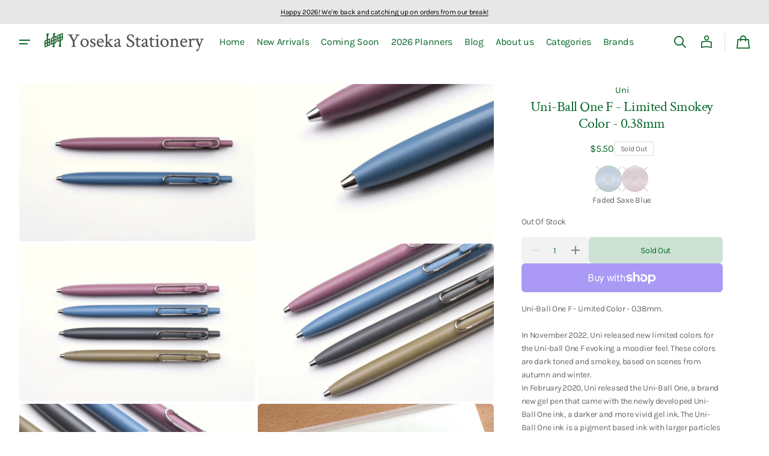

--- FILE ---
content_type: text/html; charset=utf-8
request_url: https://yosekastationery.com/products/uni-ball-one-f-limited-color-0-38mm
body_size: 55810
content:
<!doctype html>
<html class="no-js" lang="en" data-scheme="light">
  <head>
    <meta charset="utf-8">
    <meta http-equiv="X-UA-Compatible" content="IE=edge">
    <meta name="viewport" content="width=device-width,initial-scale=1">
    <meta name="theme-color" content="">
    <link rel="canonical" href="https://yosekastationery.com/products/uni-ball-one-f-limited-color-0-38mm"><link rel="icon" type="image/png" href="//yosekastationery.com/cdn/shop/files/Screenshot_2024-12-06_at_10.04.20_PM.png?crop=center&height=32&v=1733540674&width=32"><link rel="preconnect" href="https://fonts.shopifycdn.com" crossorigin><title>
      Uni-Ball One F - Limited Smokey Color - 0.38mm
 &ndash; Yoseka Stationery</title>

    
      <meta name="description" content="Uni-Ball One F - Limited Color - 0.38mm. In November 2022, Uni released new limited colors for the Uni-ball One F evoking a moodier feel. These colors are dark toned and smokey, based on scenes from autumn and winter. In February 2020, Uni released the Uni-Ball One, a brand new gel pen that came with the newly develope">
    

    

<meta property="og:site_name" content="Yoseka Stationery">
<meta property="og:url" content="https://yosekastationery.com/products/uni-ball-one-f-limited-color-0-38mm">
<meta property="og:title" content="Uni-Ball One F - Limited Smokey Color - 0.38mm">
<meta property="og:type" content="product">
<meta property="og:description" content="Uni-Ball One F - Limited Color - 0.38mm. In November 2022, Uni released new limited colors for the Uni-ball One F evoking a moodier feel. These colors are dark toned and smokey, based on scenes from autumn and winter. In February 2020, Uni released the Uni-Ball One, a brand new gel pen that came with the newly develope"><meta property="og:image" content="http://yosekastationery.com/cdn/shop/products/DSC_1763_3c651c8b-af6a-4bda-b481-c5515fd4115c.jpg?v=1677102704">
  <meta property="og:image:secure_url" content="https://yosekastationery.com/cdn/shop/products/DSC_1763_3c651c8b-af6a-4bda-b481-c5515fd4115c.jpg?v=1677102704">
  <meta property="og:image:width" content="4496">
  <meta property="og:image:height" content="3000"><meta property="og:price:amount" content="5.50">
  <meta property="og:price:currency" content="USD"><meta name="twitter:site" content="@yosekabox"><meta name="twitter:card" content="summary_large_image">
<meta name="twitter:title" content="Uni-Ball One F - Limited Smokey Color - 0.38mm">
<meta name="twitter:description" content="Uni-Ball One F - Limited Color - 0.38mm. In November 2022, Uni released new limited colors for the Uni-ball One F evoking a moodier feel. These colors are dark toned and smokey, based on scenes from autumn and winter. In February 2020, Uni released the Uni-Ball One, a brand new gel pen that came with the newly develope">


    <script>window.performance && window.performance.mark && window.performance.mark('shopify.content_for_header.start');</script><meta name="google-site-verification" content="hwnTlvW8PefH8XaK5RE9w-bLAKO-MVc34XrY-iZqo3o">
<meta name="facebook-domain-verification" content="6a5kf6unjid5ng5rt0f4yl31njy2lf">
<meta id="shopify-digital-wallet" name="shopify-digital-wallet" content="/17170621/digital_wallets/dialog">
<meta name="shopify-checkout-api-token" content="6a2efa681a146f15ec6478bd660d69e4">
<meta id="in-context-paypal-metadata" data-shop-id="17170621" data-venmo-supported="false" data-environment="production" data-locale="en_US" data-paypal-v4="true" data-currency="USD">
<link rel="alternate" type="application/json+oembed" href="https://yosekastationery.com/products/uni-ball-one-f-limited-color-0-38mm.oembed">
<script async="async" src="/checkouts/internal/preloads.js?locale=en-US"></script>
<link rel="preconnect" href="https://shop.app" crossorigin="anonymous">
<script async="async" src="https://shop.app/checkouts/internal/preloads.js?locale=en-US&shop_id=17170621" crossorigin="anonymous"></script>
<script id="apple-pay-shop-capabilities" type="application/json">{"shopId":17170621,"countryCode":"US","currencyCode":"USD","merchantCapabilities":["supports3DS"],"merchantId":"gid:\/\/shopify\/Shop\/17170621","merchantName":"Yoseka Stationery","requiredBillingContactFields":["postalAddress","email"],"requiredShippingContactFields":["postalAddress","email"],"shippingType":"shipping","supportedNetworks":["visa","masterCard","amex","discover","elo","jcb"],"total":{"type":"pending","label":"Yoseka Stationery","amount":"1.00"},"shopifyPaymentsEnabled":true,"supportsSubscriptions":true}</script>
<script id="shopify-features" type="application/json">{"accessToken":"6a2efa681a146f15ec6478bd660d69e4","betas":["rich-media-storefront-analytics"],"domain":"yosekastationery.com","predictiveSearch":true,"shopId":17170621,"locale":"en"}</script>
<script>var Shopify = Shopify || {};
Shopify.shop = "yoseka-stationery.myshopify.com";
Shopify.locale = "en";
Shopify.currency = {"active":"USD","rate":"1.0"};
Shopify.country = "US";
Shopify.theme = {"name":"Swipe","id":145380081877,"schema_name":"Swipe","schema_version":"1.0.1","theme_store_id":2737,"role":"main"};
Shopify.theme.handle = "null";
Shopify.theme.style = {"id":null,"handle":null};
Shopify.cdnHost = "yosekastationery.com/cdn";
Shopify.routes = Shopify.routes || {};
Shopify.routes.root = "/";</script>
<script type="module">!function(o){(o.Shopify=o.Shopify||{}).modules=!0}(window);</script>
<script>!function(o){function n(){var o=[];function n(){o.push(Array.prototype.slice.apply(arguments))}return n.q=o,n}var t=o.Shopify=o.Shopify||{};t.loadFeatures=n(),t.autoloadFeatures=n()}(window);</script>
<script>
  window.ShopifyPay = window.ShopifyPay || {};
  window.ShopifyPay.apiHost = "shop.app\/pay";
  window.ShopifyPay.redirectState = null;
</script>
<script id="shop-js-analytics" type="application/json">{"pageType":"product"}</script>
<script defer="defer" async type="module" src="//yosekastationery.com/cdn/shopifycloud/shop-js/modules/v2/client.init-shop-cart-sync_BApSsMSl.en.esm.js"></script>
<script defer="defer" async type="module" src="//yosekastationery.com/cdn/shopifycloud/shop-js/modules/v2/chunk.common_CBoos6YZ.esm.js"></script>
<script type="module">
  await import("//yosekastationery.com/cdn/shopifycloud/shop-js/modules/v2/client.init-shop-cart-sync_BApSsMSl.en.esm.js");
await import("//yosekastationery.com/cdn/shopifycloud/shop-js/modules/v2/chunk.common_CBoos6YZ.esm.js");

  window.Shopify.SignInWithShop?.initShopCartSync?.({"fedCMEnabled":true,"windoidEnabled":true});

</script>
<script defer="defer" async type="module" src="//yosekastationery.com/cdn/shopifycloud/shop-js/modules/v2/client.payment-terms_BHOWV7U_.en.esm.js"></script>
<script defer="defer" async type="module" src="//yosekastationery.com/cdn/shopifycloud/shop-js/modules/v2/chunk.common_CBoos6YZ.esm.js"></script>
<script defer="defer" async type="module" src="//yosekastationery.com/cdn/shopifycloud/shop-js/modules/v2/chunk.modal_Bu1hFZFC.esm.js"></script>
<script type="module">
  await import("//yosekastationery.com/cdn/shopifycloud/shop-js/modules/v2/client.payment-terms_BHOWV7U_.en.esm.js");
await import("//yosekastationery.com/cdn/shopifycloud/shop-js/modules/v2/chunk.common_CBoos6YZ.esm.js");
await import("//yosekastationery.com/cdn/shopifycloud/shop-js/modules/v2/chunk.modal_Bu1hFZFC.esm.js");

  
</script>
<script>
  window.Shopify = window.Shopify || {};
  if (!window.Shopify.featureAssets) window.Shopify.featureAssets = {};
  window.Shopify.featureAssets['shop-js'] = {"shop-cart-sync":["modules/v2/client.shop-cart-sync_DJczDl9f.en.esm.js","modules/v2/chunk.common_CBoos6YZ.esm.js"],"init-fed-cm":["modules/v2/client.init-fed-cm_BzwGC0Wi.en.esm.js","modules/v2/chunk.common_CBoos6YZ.esm.js"],"init-windoid":["modules/v2/client.init-windoid_BS26ThXS.en.esm.js","modules/v2/chunk.common_CBoos6YZ.esm.js"],"init-shop-email-lookup-coordinator":["modules/v2/client.init-shop-email-lookup-coordinator_DFwWcvrS.en.esm.js","modules/v2/chunk.common_CBoos6YZ.esm.js"],"shop-cash-offers":["modules/v2/client.shop-cash-offers_DthCPNIO.en.esm.js","modules/v2/chunk.common_CBoos6YZ.esm.js","modules/v2/chunk.modal_Bu1hFZFC.esm.js"],"shop-button":["modules/v2/client.shop-button_D_JX508o.en.esm.js","modules/v2/chunk.common_CBoos6YZ.esm.js"],"shop-toast-manager":["modules/v2/client.shop-toast-manager_tEhgP2F9.en.esm.js","modules/v2/chunk.common_CBoos6YZ.esm.js"],"avatar":["modules/v2/client.avatar_BTnouDA3.en.esm.js"],"pay-button":["modules/v2/client.pay-button_BuNmcIr_.en.esm.js","modules/v2/chunk.common_CBoos6YZ.esm.js"],"init-shop-cart-sync":["modules/v2/client.init-shop-cart-sync_BApSsMSl.en.esm.js","modules/v2/chunk.common_CBoos6YZ.esm.js"],"shop-login-button":["modules/v2/client.shop-login-button_DwLgFT0K.en.esm.js","modules/v2/chunk.common_CBoos6YZ.esm.js","modules/v2/chunk.modal_Bu1hFZFC.esm.js"],"init-customer-accounts-sign-up":["modules/v2/client.init-customer-accounts-sign-up_TlVCiykN.en.esm.js","modules/v2/client.shop-login-button_DwLgFT0K.en.esm.js","modules/v2/chunk.common_CBoos6YZ.esm.js","modules/v2/chunk.modal_Bu1hFZFC.esm.js"],"init-shop-for-new-customer-accounts":["modules/v2/client.init-shop-for-new-customer-accounts_DrjXSI53.en.esm.js","modules/v2/client.shop-login-button_DwLgFT0K.en.esm.js","modules/v2/chunk.common_CBoos6YZ.esm.js","modules/v2/chunk.modal_Bu1hFZFC.esm.js"],"init-customer-accounts":["modules/v2/client.init-customer-accounts_C0Oh2ljF.en.esm.js","modules/v2/client.shop-login-button_DwLgFT0K.en.esm.js","modules/v2/chunk.common_CBoos6YZ.esm.js","modules/v2/chunk.modal_Bu1hFZFC.esm.js"],"shop-follow-button":["modules/v2/client.shop-follow-button_C5D3XtBb.en.esm.js","modules/v2/chunk.common_CBoos6YZ.esm.js","modules/v2/chunk.modal_Bu1hFZFC.esm.js"],"checkout-modal":["modules/v2/client.checkout-modal_8TC_1FUY.en.esm.js","modules/v2/chunk.common_CBoos6YZ.esm.js","modules/v2/chunk.modal_Bu1hFZFC.esm.js"],"lead-capture":["modules/v2/client.lead-capture_D-pmUjp9.en.esm.js","modules/v2/chunk.common_CBoos6YZ.esm.js","modules/v2/chunk.modal_Bu1hFZFC.esm.js"],"shop-login":["modules/v2/client.shop-login_BmtnoEUo.en.esm.js","modules/v2/chunk.common_CBoos6YZ.esm.js","modules/v2/chunk.modal_Bu1hFZFC.esm.js"],"payment-terms":["modules/v2/client.payment-terms_BHOWV7U_.en.esm.js","modules/v2/chunk.common_CBoos6YZ.esm.js","modules/v2/chunk.modal_Bu1hFZFC.esm.js"]};
</script>
<script id="__st">var __st={"a":17170621,"offset":-18000,"reqid":"7a2046b6-543c-4c83-aff6-7f784df7c006-1768934513","pageurl":"yosekastationery.com\/products\/uni-ball-one-f-limited-color-0-38mm","u":"834b252b8d40","p":"product","rtyp":"product","rid":7990505996501};</script>
<script>window.ShopifyPaypalV4VisibilityTracking = true;</script>
<script id="captcha-bootstrap">!function(){'use strict';const t='contact',e='account',n='new_comment',o=[[t,t],['blogs',n],['comments',n],[t,'customer']],c=[[e,'customer_login'],[e,'guest_login'],[e,'recover_customer_password'],[e,'create_customer']],r=t=>t.map((([t,e])=>`form[action*='/${t}']:not([data-nocaptcha='true']) input[name='form_type'][value='${e}']`)).join(','),a=t=>()=>t?[...document.querySelectorAll(t)].map((t=>t.form)):[];function s(){const t=[...o],e=r(t);return a(e)}const i='password',u='form_key',d=['recaptcha-v3-token','g-recaptcha-response','h-captcha-response',i],f=()=>{try{return window.sessionStorage}catch{return}},m='__shopify_v',_=t=>t.elements[u];function p(t,e,n=!1){try{const o=window.sessionStorage,c=JSON.parse(o.getItem(e)),{data:r}=function(t){const{data:e,action:n}=t;return t[m]||n?{data:e,action:n}:{data:t,action:n}}(c);for(const[e,n]of Object.entries(r))t.elements[e]&&(t.elements[e].value=n);n&&o.removeItem(e)}catch(o){console.error('form repopulation failed',{error:o})}}const l='form_type',E='cptcha';function T(t){t.dataset[E]=!0}const w=window,h=w.document,L='Shopify',v='ce_forms',y='captcha';let A=!1;((t,e)=>{const n=(g='f06e6c50-85a8-45c8-87d0-21a2b65856fe',I='https://cdn.shopify.com/shopifycloud/storefront-forms-hcaptcha/ce_storefront_forms_captcha_hcaptcha.v1.5.2.iife.js',D={infoText:'Protected by hCaptcha',privacyText:'Privacy',termsText:'Terms'},(t,e,n)=>{const o=w[L][v],c=o.bindForm;if(c)return c(t,g,e,D).then(n);var r;o.q.push([[t,g,e,D],n]),r=I,A||(h.body.append(Object.assign(h.createElement('script'),{id:'captcha-provider',async:!0,src:r})),A=!0)});var g,I,D;w[L]=w[L]||{},w[L][v]=w[L][v]||{},w[L][v].q=[],w[L][y]=w[L][y]||{},w[L][y].protect=function(t,e){n(t,void 0,e),T(t)},Object.freeze(w[L][y]),function(t,e,n,w,h,L){const[v,y,A,g]=function(t,e,n){const i=e?o:[],u=t?c:[],d=[...i,...u],f=r(d),m=r(i),_=r(d.filter((([t,e])=>n.includes(e))));return[a(f),a(m),a(_),s()]}(w,h,L),I=t=>{const e=t.target;return e instanceof HTMLFormElement?e:e&&e.form},D=t=>v().includes(t);t.addEventListener('submit',(t=>{const e=I(t);if(!e)return;const n=D(e)&&!e.dataset.hcaptchaBound&&!e.dataset.recaptchaBound,o=_(e),c=g().includes(e)&&(!o||!o.value);(n||c)&&t.preventDefault(),c&&!n&&(function(t){try{if(!f())return;!function(t){const e=f();if(!e)return;const n=_(t);if(!n)return;const o=n.value;o&&e.removeItem(o)}(t);const e=Array.from(Array(32),(()=>Math.random().toString(36)[2])).join('');!function(t,e){_(t)||t.append(Object.assign(document.createElement('input'),{type:'hidden',name:u})),t.elements[u].value=e}(t,e),function(t,e){const n=f();if(!n)return;const o=[...t.querySelectorAll(`input[type='${i}']`)].map((({name:t})=>t)),c=[...d,...o],r={};for(const[a,s]of new FormData(t).entries())c.includes(a)||(r[a]=s);n.setItem(e,JSON.stringify({[m]:1,action:t.action,data:r}))}(t,e)}catch(e){console.error('failed to persist form',e)}}(e),e.submit())}));const S=(t,e)=>{t&&!t.dataset[E]&&(n(t,e.some((e=>e===t))),T(t))};for(const o of['focusin','change'])t.addEventListener(o,(t=>{const e=I(t);D(e)&&S(e,y())}));const B=e.get('form_key'),M=e.get(l),P=B&&M;t.addEventListener('DOMContentLoaded',(()=>{const t=y();if(P)for(const e of t)e.elements[l].value===M&&p(e,B);[...new Set([...A(),...v().filter((t=>'true'===t.dataset.shopifyCaptcha))])].forEach((e=>S(e,t)))}))}(h,new URLSearchParams(w.location.search),n,t,e,['guest_login'])})(!0,!0)}();</script>
<script integrity="sha256-4kQ18oKyAcykRKYeNunJcIwy7WH5gtpwJnB7kiuLZ1E=" data-source-attribution="shopify.loadfeatures" defer="defer" src="//yosekastationery.com/cdn/shopifycloud/storefront/assets/storefront/load_feature-a0a9edcb.js" crossorigin="anonymous"></script>
<script crossorigin="anonymous" defer="defer" src="//yosekastationery.com/cdn/shopifycloud/storefront/assets/shopify_pay/storefront-65b4c6d7.js?v=20250812"></script>
<script data-source-attribution="shopify.dynamic_checkout.dynamic.init">var Shopify=Shopify||{};Shopify.PaymentButton=Shopify.PaymentButton||{isStorefrontPortableWallets:!0,init:function(){window.Shopify.PaymentButton.init=function(){};var t=document.createElement("script");t.src="https://yosekastationery.com/cdn/shopifycloud/portable-wallets/latest/portable-wallets.en.js",t.type="module",document.head.appendChild(t)}};
</script>
<script data-source-attribution="shopify.dynamic_checkout.buyer_consent">
  function portableWalletsHideBuyerConsent(e){var t=document.getElementById("shopify-buyer-consent"),n=document.getElementById("shopify-subscription-policy-button");t&&n&&(t.classList.add("hidden"),t.setAttribute("aria-hidden","true"),n.removeEventListener("click",e))}function portableWalletsShowBuyerConsent(e){var t=document.getElementById("shopify-buyer-consent"),n=document.getElementById("shopify-subscription-policy-button");t&&n&&(t.classList.remove("hidden"),t.removeAttribute("aria-hidden"),n.addEventListener("click",e))}window.Shopify?.PaymentButton&&(window.Shopify.PaymentButton.hideBuyerConsent=portableWalletsHideBuyerConsent,window.Shopify.PaymentButton.showBuyerConsent=portableWalletsShowBuyerConsent);
</script>
<script>
  function portableWalletsCleanup(e){e&&e.src&&console.error("Failed to load portable wallets script "+e.src);var t=document.querySelectorAll("shopify-accelerated-checkout .shopify-payment-button__skeleton, shopify-accelerated-checkout-cart .wallet-cart-button__skeleton"),e=document.getElementById("shopify-buyer-consent");for(let e=0;e<t.length;e++)t[e].remove();e&&e.remove()}function portableWalletsNotLoadedAsModule(e){e instanceof ErrorEvent&&"string"==typeof e.message&&e.message.includes("import.meta")&&"string"==typeof e.filename&&e.filename.includes("portable-wallets")&&(window.removeEventListener("error",portableWalletsNotLoadedAsModule),window.Shopify.PaymentButton.failedToLoad=e,"loading"===document.readyState?document.addEventListener("DOMContentLoaded",window.Shopify.PaymentButton.init):window.Shopify.PaymentButton.init())}window.addEventListener("error",portableWalletsNotLoadedAsModule);
</script>

<script type="module" src="https://yosekastationery.com/cdn/shopifycloud/portable-wallets/latest/portable-wallets.en.js" onError="portableWalletsCleanup(this)" crossorigin="anonymous"></script>
<script nomodule>
  document.addEventListener("DOMContentLoaded", portableWalletsCleanup);
</script>

<link id="shopify-accelerated-checkout-styles" rel="stylesheet" media="screen" href="https://yosekastationery.com/cdn/shopifycloud/portable-wallets/latest/accelerated-checkout-backwards-compat.css" crossorigin="anonymous">
<style id="shopify-accelerated-checkout-cart">
        #shopify-buyer-consent {
  margin-top: 1em;
  display: inline-block;
  width: 100%;
}

#shopify-buyer-consent.hidden {
  display: none;
}

#shopify-subscription-policy-button {
  background: none;
  border: none;
  padding: 0;
  text-decoration: underline;
  font-size: inherit;
  cursor: pointer;
}

#shopify-subscription-policy-button::before {
  box-shadow: none;
}

      </style>
<script id="sections-script" data-sections="header" defer="defer" src="//yosekastationery.com/cdn/shop/t/19/compiled_assets/scripts.js?v=31921"></script>
<script>window.performance && window.performance.mark && window.performance.mark('shopify.content_for_header.end');</script>


    <style data-shopify>
      @font-face {
  font-family: Karla;
  font-weight: 400;
  font-style: normal;
  font-display: swap;
  src: url("//yosekastationery.com/cdn/fonts/karla/karla_n4.40497e07df527e6a50e58fb17ef1950c72f3e32c.woff2") format("woff2"),
       url("//yosekastationery.com/cdn/fonts/karla/karla_n4.e9f6f9de321061073c6bfe03c28976ba8ce6ee18.woff") format("woff");
}

      @font-face {
  font-family: "Crimson Text";
  font-weight: 400;
  font-style: normal;
  font-display: swap;
  src: url("//yosekastationery.com/cdn/fonts/crimson_text/crimsontext_n4.a9a5f5ab47c6f5346e7cd274511a5d08c59fb906.woff2") format("woff2"),
       url("//yosekastationery.com/cdn/fonts/crimson_text/crimsontext_n4.e89f2f0678223181d995b90850b6894b928b2f96.woff") format("woff");
}

      @font-face {
  font-family: "Crimson Text";
  font-weight: 400;
  font-style: normal;
  font-display: swap;
  src: url("//yosekastationery.com/cdn/fonts/crimson_text/crimsontext_n4.a9a5f5ab47c6f5346e7cd274511a5d08c59fb906.woff2") format("woff2"),
       url("//yosekastationery.com/cdn/fonts/crimson_text/crimsontext_n4.e89f2f0678223181d995b90850b6894b928b2f96.woff") format("woff");
}

      @font-face {
  font-family: Karla;
  font-weight: 400;
  font-style: normal;
  font-display: swap;
  src: url("//yosekastationery.com/cdn/fonts/karla/karla_n4.40497e07df527e6a50e58fb17ef1950c72f3e32c.woff2") format("woff2"),
       url("//yosekastationery.com/cdn/fonts/karla/karla_n4.e9f6f9de321061073c6bfe03c28976ba8ce6ee18.woff") format("woff");
}

      @font-face {
  font-family: Karla;
  font-weight: 400;
  font-style: normal;
  font-display: swap;
  src: url("//yosekastationery.com/cdn/fonts/karla/karla_n4.40497e07df527e6a50e58fb17ef1950c72f3e32c.woff2") format("woff2"),
       url("//yosekastationery.com/cdn/fonts/karla/karla_n4.e9f6f9de321061073c6bfe03c28976ba8ce6ee18.woff") format("woff");
}

      @font-face {
  font-family: Karla;
  font-weight: 300;
  font-style: normal;
  font-display: swap;
  src: url("//yosekastationery.com/cdn/fonts/karla/karla_n3.f7dc1a43fe7705188329bd9a5b672565b62caa55.woff2") format("woff2"),
       url("//yosekastationery.com/cdn/fonts/karla/karla_n3.f54b0d52b91dc25f449929e75e47b6984ea8b078.woff") format("woff");
}

      @font-face {
  font-family: Karla;
  font-weight: 400;
  font-style: normal;
  font-display: swap;
  src: url("//yosekastationery.com/cdn/fonts/karla/karla_n4.40497e07df527e6a50e58fb17ef1950c72f3e32c.woff2") format("woff2"),
       url("//yosekastationery.com/cdn/fonts/karla/karla_n4.e9f6f9de321061073c6bfe03c28976ba8ce6ee18.woff") format("woff");
}

      @font-face {
  font-family: Karla;
  font-weight: 500;
  font-style: normal;
  font-display: swap;
  src: url("//yosekastationery.com/cdn/fonts/karla/karla_n5.0f2c50ba88af8c39d2756f2fc9dfccf18f808828.woff2") format("woff2"),
       url("//yosekastationery.com/cdn/fonts/karla/karla_n5.88d3e57f788ee4a41fa11fc99b9881ce077acdc2.woff") format("woff");
}

      @font-face {
  font-family: Karla;
  font-weight: 700;
  font-style: normal;
  font-display: swap;
  src: url("//yosekastationery.com/cdn/fonts/karla/karla_n7.4358a847d4875593d69cfc3f8cc0b44c17b3ed03.woff2") format("woff2"),
       url("//yosekastationery.com/cdn/fonts/karla/karla_n7.96e322f6d76ce794f25fa29e55d6997c3fb656b6.woff") format("woff");
}

      @font-face {
  font-family: Karla;
  font-weight: 400;
  font-style: italic;
  font-display: swap;
  src: url("//yosekastationery.com/cdn/fonts/karla/karla_i4.2086039c16bcc3a78a72a2f7b471e3c4a7f873a6.woff2") format("woff2"),
       url("//yosekastationery.com/cdn/fonts/karla/karla_i4.7b9f59841a5960c16fa2a897a0716c8ebb183221.woff") format("woff");
}

      @font-face {
  font-family: "Crimson Text";
  font-weight: 400;
  font-style: italic;
  font-display: swap;
  src: url("//yosekastationery.com/cdn/fonts/crimson_text/crimsontext_i4.ea961043037945875bf37df9b6f6bf968be445ba.woff2") format("woff2"),
       url("//yosekastationery.com/cdn/fonts/crimson_text/crimsontext_i4.7938dd4c556b9b9430c9ff6e18ae066c8e9db49b.woff") format("woff");
}

      @font-face {
  font-family: Karla;
  font-weight: 700;
  font-style: italic;
  font-display: swap;
  src: url("//yosekastationery.com/cdn/fonts/karla/karla_i7.fe031cd65d6e02906286add4f6dda06afc2615f0.woff2") format("woff2"),
       url("//yosekastationery.com/cdn/fonts/karla/karla_i7.816d4949fa7f7d79314595d7003eda5b44e959e3.woff") format("woff");
}


      
      :root,
      [data-scheme=light] .color-background-1 {
      --color-background: 255,255,255;
      --color-background-secondary: 242,242,242;
      
      --gradient-background: #ffffff;
      
      --color-foreground: 9, 105, 42;
      --color-foreground-secondary: 102, 102, 102;
      --color-foreground-title: 9, 105, 42;

      --color-button-text: 255, 255, 255;
      --color-button-text-hover: 255, 255, 255;
      --color-button: 9, 105, 42;
      --color-button-hover: 53, 53, 53;

      --color-button-secondary: 242, 242, 242;
      --color-button-secondary-hover: 231, 231, 231;
      --color-button-secondary-text: 9, 105, 42;
      --color-button-secondary-text-hover: 9, 105, 42;

      --color-button-tertiary-text: 9, 105, 42;
      --color-button-tertiary-text-hover: 9, 105, 42;
      --color-border-tertiary: 222, 222, 222;
      --color-button-tertiary-hover: 242, 242, 242;

      --color-card-price-new: 9, 105, 42;
      --color-card-price-old: 102, 102, 102;
      --color-card-sale: 214, 2, 2;
      --color-quick-add: 255, 255, 255;

      --color-overlay: 9, 105, 42;
      --color-background-input: 242, 242, 242;
      --color-border-input-focus: 222, 222, 222;
      --color-border: 222, 222, 222;
      --color-accent: ,,;
      }
      @media (prefers-color-scheme: light) {
      :root,
      [data-scheme=auto] .color-background-1 {
      --color-background: 255,255,255;
      --color-background-secondary: 242,242,242;
      
      --gradient-background: #ffffff;
      
      --color-foreground: 9, 105, 42;
      --color-foreground-secondary: 102, 102, 102;
      --color-foreground-title: 9, 105, 42;

      --color-button-text: 255, 255, 255;
      --color-button-text-hover: 255, 255, 255;
      --color-button: 9, 105, 42;
      --color-button-hover: 53, 53, 53;

      --color-button-secondary: 242, 242, 242;
      --color-button-secondary-hover: 231, 231, 231;
      --color-button-secondary-text: 9, 105, 42;
      --color-button-secondary-text-hover: 9, 105, 42;

      --color-button-tertiary-text: 9, 105, 42;
      --color-button-tertiary-text-hover: 9, 105, 42;
      --color-button-tertiary: , , ;
      --color-button-tertiary-hover: 242, 242, 242;

      --color-card-price-new: 9, 105, 42;
      --color-card-price-old: 102, 102, 102;
      --color-card-sale: 214, 2, 2;
      --color-quick-add: 255, 255, 255;

      --color-overlay: 9, 105, 42;
      --color-background-input: 242, 242, 242;
      --color-border: 222, 222, 222;
      --color-accent: ,,;
      }
      }
      
      
      [data-scheme=light] .color-background-2 {
      --color-background: 231,231,231;
      --color-background-secondary: 255,255,255;
      
      --gradient-background: #e7e7e7;
      
      --color-foreground: 0, 0, 0;
      --color-foreground-secondary: 102, 102, 102;
      --color-foreground-title: 0, 0, 0;

      --color-button-text: 255, 255, 255;
      --color-button-text-hover: 255, 255, 255;
      --color-button: 0, 0, 0;
      --color-button-hover: 53, 53, 53;

      --color-button-secondary: 255, 255, 255;
      --color-button-secondary-hover: 231, 231, 231;
      --color-button-secondary-text: 0, 0, 0;
      --color-button-secondary-text-hover: 0, 0, 0;

      --color-button-tertiary-text: 0, 0, 0;
      --color-button-tertiary-text-hover: 0, 0, 0;
      --color-border-tertiary: 222, 222, 222;
      --color-button-tertiary-hover: 255, 255, 255;

      --color-card-price-new: 0, 0, 0;
      --color-card-price-old: 102, 102, 102;
      --color-card-sale: 214, 2, 2;
      --color-quick-add: 255, 255, 255;

      --color-overlay: 0, 0, 0;
      --color-background-input: 255, 255, 255;
      --color-border-input-focus: 222, 222, 222;
      --color-border: 222, 222, 222;
      --color-accent: ,,;
      }
      @media (prefers-color-scheme: light) {
      
      [data-scheme=auto] .color-background-2 {
      --color-background: 231,231,231;
      --color-background-secondary: 255,255,255;
      
      --gradient-background: #e7e7e7;
      
      --color-foreground: 0, 0, 0;
      --color-foreground-secondary: 102, 102, 102;
      --color-foreground-title: 0, 0, 0;

      --color-button-text: 255, 255, 255;
      --color-button-text-hover: 255, 255, 255;
      --color-button: 0, 0, 0;
      --color-button-hover: 53, 53, 53;

      --color-button-secondary: 255, 255, 255;
      --color-button-secondary-hover: 231, 231, 231;
      --color-button-secondary-text: 0, 0, 0;
      --color-button-secondary-text-hover: 0, 0, 0;

      --color-button-tertiary-text: 0, 0, 0;
      --color-button-tertiary-text-hover: 0, 0, 0;
      --color-button-tertiary: , , ;
      --color-button-tertiary-hover: 255, 255, 255;

      --color-card-price-new: 0, 0, 0;
      --color-card-price-old: 102, 102, 102;
      --color-card-sale: 214, 2, 2;
      --color-quick-add: 255, 255, 255;

      --color-overlay: 0, 0, 0;
      --color-background-input: 255, 255, 255;
      --color-border: 222, 222, 222;
      --color-accent: ,,;
      }
      }
      
      
      [data-scheme=light] .color-background-3 {
      --color-background: 0,0,0;
      --color-background-secondary: 31,31,31;
      
      --gradient-background: #000000;
      
      --color-foreground: 255, 255, 255;
      --color-foreground-secondary: 255, 255, 255;
      --color-foreground-title: 255, 255, 255;

      --color-button-text: 255, 255, 255;
      --color-button-text-hover: 255, 255, 255;
      --color-button: 0, 0, 0;
      --color-button-hover: 53, 53, 53;

      --color-button-secondary: 255, 255, 255;
      --color-button-secondary-hover: 231, 231, 231;
      --color-button-secondary-text: 0, 0, 0;
      --color-button-secondary-text-hover: 0, 0, 0;

      --color-button-tertiary-text: 255, 255, 255;
      --color-button-tertiary-text-hover: 0, 0, 0;
      --color-border-tertiary: 255, 255, 255;
      --color-button-tertiary-hover: 242, 242, 242;

      --color-card-price-new: 255, 255, 255;
      --color-card-price-old: 204, 204, 204;
      --color-card-sale: 102, 102, 102;
      --color-quick-add: 0, 0, 0;

      --color-overlay: 0, 0, 0;
      --color-background-input: 21, 41, 54;
      --color-border-input-focus: 222, 222, 222;
      --color-border: 222, 222, 222;
      --color-accent: ,,;
      }
      @media (prefers-color-scheme: light) {
      
      [data-scheme=auto] .color-background-3 {
      --color-background: 0,0,0;
      --color-background-secondary: 31,31,31;
      
      --gradient-background: #000000;
      
      --color-foreground: 255, 255, 255;
      --color-foreground-secondary: 255, 255, 255;
      --color-foreground-title: 255, 255, 255;

      --color-button-text: 255, 255, 255;
      --color-button-text-hover: 255, 255, 255;
      --color-button: 0, 0, 0;
      --color-button-hover: 53, 53, 53;

      --color-button-secondary: 255, 255, 255;
      --color-button-secondary-hover: 231, 231, 231;
      --color-button-secondary-text: 0, 0, 0;
      --color-button-secondary-text-hover: 0, 0, 0;

      --color-button-tertiary-text: 255, 255, 255;
      --color-button-tertiary-text-hover: 0, 0, 0;
      --color-button-tertiary: , , ;
      --color-button-tertiary-hover: 242, 242, 242;

      --color-card-price-new: 255, 255, 255;
      --color-card-price-old: 204, 204, 204;
      --color-card-sale: 102, 102, 102;
      --color-quick-add: 0, 0, 0;

      --color-overlay: 0, 0, 0;
      --color-background-input: 21, 41, 54;
      --color-border: 222, 222, 222;
      --color-accent: ,,;
      }
      }
      
      
      [data-scheme=light] .color-background-4 {
      --color-background: 28,49,61;
      --color-background-secondary: 31,31,31;
      
      --gradient-background: #1c313d;
      
      --color-foreground: 242, 236, 205;
      --color-foreground-secondary: 242, 236, 205;
      --color-foreground-title: 242, 236, 205;

      --color-button-text: 242, 236, 205;
      --color-button-text-hover: 242, 236, 205;
      --color-button: 28, 49, 61;
      --color-button-hover: 57, 83, 97;

      --color-button-secondary: 233, 233, 233;
      --color-button-secondary-hover: 223, 223, 223;
      --color-button-secondary-text: 28, 49, 61;
      --color-button-secondary-text-hover: 28, 49, 61;

      --color-button-tertiary-text: 28, 49, 61;
      --color-button-tertiary-text-hover: 28, 49, 61;
      --color-border-tertiary: 226, 220, 219;
      --color-button-tertiary-hover: 233, 233, 233;

      --color-card-price-new: 0, 0, 0;
      --color-card-price-old: 204, 204, 204;
      --color-card-sale: 214, 2, 2;
      --color-quick-add: 255, 255, 255;

      --color-overlay: 0, 0, 0;
      --color-background-input: 233, 233, 233;
      --color-border-input-focus: 226, 220, 219;
      --color-border: 226, 220, 219;
      --color-accent: ,,;
      }
      @media (prefers-color-scheme: light) {
      
      [data-scheme=auto] .color-background-4 {
      --color-background: 28,49,61;
      --color-background-secondary: 31,31,31;
      
      --gradient-background: #1c313d;
      
      --color-foreground: 242, 236, 205;
      --color-foreground-secondary: 242, 236, 205;
      --color-foreground-title: 242, 236, 205;

      --color-button-text: 242, 236, 205;
      --color-button-text-hover: 242, 236, 205;
      --color-button: 28, 49, 61;
      --color-button-hover: 57, 83, 97;

      --color-button-secondary: 233, 233, 233;
      --color-button-secondary-hover: 223, 223, 223;
      --color-button-secondary-text: 28, 49, 61;
      --color-button-secondary-text-hover: 28, 49, 61;

      --color-button-tertiary-text: 28, 49, 61;
      --color-button-tertiary-text-hover: 28, 49, 61;
      --color-button-tertiary: , , ;
      --color-button-tertiary-hover: 233, 233, 233;

      --color-card-price-new: 0, 0, 0;
      --color-card-price-old: 204, 204, 204;
      --color-card-sale: 214, 2, 2;
      --color-quick-add: 255, 255, 255;

      --color-overlay: 0, 0, 0;
      --color-background-input: 233, 233, 233;
      --color-border: 226, 220, 219;
      --color-accent: ,,;
      }
      }
      
      
      [data-scheme=light] .color-scheme-f23762c4-4c99-4892-b4f7-f99a08bebc7f {
      --color-background: 255,255,255;
      --color-background-secondary: 242,242,242;
      
      --gradient-background: #ffffff;
      
      --color-foreground: 9, 105, 42;
      --color-foreground-secondary: 102, 102, 102;
      --color-foreground-title: 9, 105, 42;

      --color-button-text: 255, 255, 255;
      --color-button-text-hover: 255, 255, 255;
      --color-button: 9, 105, 42;
      --color-button-hover: 53, 53, 53;

      --color-button-secondary: 242, 242, 242;
      --color-button-secondary-hover: 231, 231, 231;
      --color-button-secondary-text: 9, 105, 42;
      --color-button-secondary-text-hover: 9, 105, 42;

      --color-button-tertiary-text: 9, 105, 42;
      --color-button-tertiary-text-hover: 9, 105, 42;
      --color-border-tertiary: 222, 222, 222;
      --color-button-tertiary-hover: 242, 242, 242;

      --color-card-price-new: 9, 105, 42;
      --color-card-price-old: 102, 102, 102;
      --color-card-sale: 214, 2, 2;
      --color-quick-add: 255, 255, 255;

      --color-overlay: 9, 105, 42;
      --color-background-input: 242, 242, 242;
      --color-border-input-focus: 222, 222, 222;
      --color-border: 222, 222, 222;
      --color-accent: ,,;
      }
      @media (prefers-color-scheme: light) {
      
      [data-scheme=auto] .color-scheme-f23762c4-4c99-4892-b4f7-f99a08bebc7f {
      --color-background: 255,255,255;
      --color-background-secondary: 242,242,242;
      
      --gradient-background: #ffffff;
      
      --color-foreground: 9, 105, 42;
      --color-foreground-secondary: 102, 102, 102;
      --color-foreground-title: 9, 105, 42;

      --color-button-text: 255, 255, 255;
      --color-button-text-hover: 255, 255, 255;
      --color-button: 9, 105, 42;
      --color-button-hover: 53, 53, 53;

      --color-button-secondary: 242, 242, 242;
      --color-button-secondary-hover: 231, 231, 231;
      --color-button-secondary-text: 9, 105, 42;
      --color-button-secondary-text-hover: 9, 105, 42;

      --color-button-tertiary-text: 9, 105, 42;
      --color-button-tertiary-text-hover: 9, 105, 42;
      --color-button-tertiary: , , ;
      --color-button-tertiary-hover: 242, 242, 242;

      --color-card-price-new: 9, 105, 42;
      --color-card-price-old: 102, 102, 102;
      --color-card-sale: 214, 2, 2;
      --color-quick-add: 255, 255, 255;

      --color-overlay: 9, 105, 42;
      --color-background-input: 242, 242, 242;
      --color-border: 222, 222, 222;
      --color-accent: ,,;
      }
      }
      

      body, .color-background-1, .color-background-2, .color-background-3, .color-background-4, .color-scheme-f23762c4-4c99-4892-b4f7-f99a08bebc7f {
      color: rgba(var(--color-foreground));
      background-color: rgb(var(--color-background));
      }

      :root {
      --column-count: 1;
      --countdown-bar-height: 0px;
      --announcement-height: 0px;
      --ann-bar-height: 0px;
      --header-height: 0px;
      --breadcrumbs-height: 0px;
      --margin-header: 0px;

      --spaced-section: 5rem;

      --font-body-family: Karla, sans-serif;
      --font-body-style: normal;
      --font-body-weight: 400;

      --font-body-scale: 1.15;
      --font-body-line-height: 1.4;
      --font-body-letter-spacing: -0.2em;

      --font-heading-family: "Crimson Text", serif;
      --font-heading-style: normal;
      --font-heading-weight: 400;
      --font-heading-letter-spacing: -0.2em;
      --font-heading-line-height: 1.2;
      --font-heading-text-transform: none;

      --font-subtitle-family: Karla, sans-serif;
      --font-subtitle-style: normal;
      --font-subtitle-weight: 400;
      --font-subtitle-text-transform: none;
      --font-subtitle-scale: 1.15;

      --font-heading-h1-scale: 1.0;
      --font-heading-h2-scale: 1.07;
      --font-heading-h3-scale: 1.1;
      --font-heading-h4-scale: 1.12;
      --font-heading-h5-scale: 0.0;

      --font-heading-card-family: Karla, sans-serif;
      --font-heading-card-style: normal;
      --font-heading-card-weight: 400;
      --font-text-card-family: Karla, sans-serif;
      --font-text-card-style: normal;
      --font-text-card-weight: 400;

      --font-heading-card-scale: 1.06;
      --font-text-card-scale: 1.0;

      --font-button-family: Karla, sans-serif;
      --font-button-style: normal;
      --font-button-weight: 400;
      --font-button-text-transform: none;

      --font-button-family: Karla, sans-serif;
      --font-button-style: normal;
      --font-button-weight: 400;
      --font-button-text-transform: none;
      --font-button-letter-spacing: -0.03em;
      --font-subtitle-secondary-letter-spacing: -0.04em;

      --font-header-menu-family: Karla, sans-serif;
      --font-header-menu-style: normal;
      --font-header-menu-weight: 400;
      --font-header-menu-text-transform: none;

      --font-footer-menu-family: Karla, sans-serif;
      --font-footer-menu-style: normal;
      --font-footer-menu-weight: 400;
      --font-footer-link-size: px;
      --font-footer-bottom-link-size: px;

      --font-popups-heading-family: "Crimson Text", serif;
      --font-popups-heading-style: normal;
      --font-popups-heading-weight: 400;
      --font-popups-text-family: Karla, sans-serif;
      --font-popups-text-style: normal;
      --font-popups-text-weight: 400;
      --font-popup-heading-scale: 1.0;
      --font-popup-subheading-scale: 1.15;
      --font-popup-desc-scale: 1.15;
      --font-popup-text-scale: 1.15;

      --border-radius-main: 6px;
      --border-radius-button: 6px;
      --payment-terms-background-color: ;

      --color-shadow: var(--color-foreground);
      }

      @media screen and (min-width: 990px) {
      :root {
      --spaced-section: 16rem;
      }
      }

      *,
      *::before,
      *::after {
        box-sizing: border-box;
      }

      html {
      box-sizing: border-box;
      font-size: 10px;
      height: 100%;
      }

      body {
      position: relative;
      display: flex;
      flex-direction: column;
      min-height: 100%;
      margin: 0;
      font-size: calc(var(--font-body-scale) * 1.2rem);
      font-family: var(--font-body-family);
      font-style: var(--font-body-style);
      font-weight: var(--font-body-weight);
      line-height: var(--font-body-line-height);
      letter-spacing: calc(var(--font-body-letter-spacing) * 0.1);
      overflow-x: hidden;
      }

      @media screen and (min-width: 750px) {
      body {
      font-size: calc(var(--font-body-scale) * 1.3rem);
      }
      }

      @media screen and (min-width: 1600px) {
      body {
      font-size: calc(var(--font-body-scale) * 1.4rem);
      }
      }

      main {
      flex-grow: 1;
      }

      .focus-none {
      box-shadow: none !important;
      outline: 0 !important;
      }

      shopify-payment-terms {
      display: none !important;
      }

      .crossed-out { position:absolute; width:100%; height:100%; left:0; top:0; }
      
      
      .color-swatch__soldout {
      filter: alpha(opacity=35); /* internet explorer */
      -khtml-opacity: 0.35;      /* khtml, old safari */
      -moz-opacity: 0.35;       /* mozilla, netscape */
      opacity: 0.35;           /* fx, safari, opera */
      }

      .collection-hero__text-wrapper-wide {
      isplay: flex;
      flex-direction: column;
      align-items: center;
      gap: .8rem;
      flex: 1;
      max-width: 130rem;
      }


    </style>
    <style data-shopify>
  
  [data-scheme=dark] .color-background-1 {
  	--color-background: 31, 31, 31;
  	--color-background-secondary: 24, 24, 24;
  	--gradient-background: rgb(31, 31, 31);
  	--color-overlay: 0, 0, 0;
  	--color-foreground: 255, 255, 255;
  	--color-foreground-secondary: 200, 200, 200;
  	--color-foreground-title: 255, 255, 255;
  --color-background-input: 74, 74, 76;
  --color-border-input-focus: 74, 74, 76;
  --color-background-input-hover: 10, 10, 10;
  	--color-border: 52, 52, 53;
  	--color-announcement-bar: 0, 0, 0;
  	--color-announcement-bar-background-1: 0, 0, 0;
  	--color-link: 229, 229, 229;
  	--color-button: 0, 0, 0;
  	--color-button-hover: 52, 52, 53;
  	--color-button-text: 255, 255, 255;
  	--color-button-text-hover: 255, 255, 255;
  	--color-button-secondary: 52, 52, 53;
  	--color-button-secondary-hover: 0, 0, 0;
  	--color-button-secondary-text: 255, 255, 255;
  	--color-button-secondary-text-hover: 255, 255, 255;
  	--color-border-tertiary: 52, 52, 53;
  	--color-button-tertiary-hover: 36, 36, 36;
  	--color-button-tertiary-text: 255, 255, 255;
  	--color-button-tertiary-text-hover: 255, 255, 255;
  	--alpha-button-background: 1;
  	--color-social: 229, 229, 229;
  	--color-card-price-new: 229, 229, 229;
  	--color-card-price-old: 169, 169, 169;
  	--color-error-background: 0, 0, 0;
  --color-card-sale: 255, 255, 255;
  	--color-title-text: 255, 255, 255;
  --color-shadow: 1, 22, 36;
  --color-accent: 142, 142, 143;

  }
  @media (prefers-color-scheme: dark) {
  	[data-scheme=auto] .color-background-1 {
  	--color-background: 31, 31, 31;
  	--color-background-secondary: 24, 24, 24;
  	--gradient-background: rgb(31, 31, 31);
  	--color-overlay: 0, 0, 0;
  	--color-foreground: 255, 255, 255;
  	--color-foreground-secondary: 200, 200, 200;
  	--color-foreground-title: 255, 255, 255;
  --color-background-input: 74, 74, 76;
  --color-border-input-focus: 74, 74, 76;
  --color-background-input-hover: 10, 10, 10;
  	--color-border: 52, 52, 53;
  	--color-announcement-bar: 0, 0, 0;
  	--color-announcement-bar-background-1: 0, 0, 0;
  	--color-link: 229, 229, 229;
  	--color-button: 0, 0, 0;
  	--color-button-hover: 52, 52, 53;
  	--color-button-text: 255, 255, 255;
  	--color-button-text-hover: 255, 255, 255;
  	--color-button-secondary: 52, 52, 53;
  	--color-button-secondary-hover: 0, 0, 0;
  	--color-button-secondary-text: 255, 255, 255;
  	--color-button-secondary-text-hover: 255, 255, 255;
  	--color-border-tertiary: 52, 52, 53;
  	--color-button-tertiary-hover: 36, 36, 36;
  	--color-button-tertiary-text: 255, 255, 255;
  	--color-button-tertiary-text-hover: 255, 255, 255;
  	--alpha-button-background: 1;
  	--color-social: 229, 229, 229;
  	--color-card-price-new: 229, 229, 229;
  	--color-card-price-old: 169, 169, 169;
  	--color-error-background: 0, 0, 0;
  --color-card-sale: 255, 255, 255;
  	--color-title-text: 255, 255, 255;
  --color-shadow: 1, 22, 36;
  --color-accent: 142, 142, 143;

  	}
  }
  
  [data-scheme=dark] .color-background-2 {
  	--color-background: 31, 31, 31;
  	--color-background-secondary: 24, 24, 24;
  	--gradient-background: rgb(31, 31, 31);
  	--color-overlay: 0, 0, 0;
  	--color-foreground: 255, 255, 255;
  	--color-foreground-secondary: 200, 200, 200;
  	--color-foreground-title: 255, 255, 255;
  --color-background-input: 74, 74, 76;
  --color-border-input-focus: 74, 74, 76;
  --color-background-input-hover: 10, 10, 10;
  	--color-border: 52, 52, 53;
  	--color-announcement-bar: 0, 0, 0;
  	--color-announcement-bar-background-1: 0, 0, 0;
  	--color-link: 229, 229, 229;
  	--color-button: 0, 0, 0;
  	--color-button-hover: 52, 52, 53;
  	--color-button-text: 255, 255, 255;
  	--color-button-text-hover: 255, 255, 255;
  	--color-button-secondary: 52, 52, 53;
  	--color-button-secondary-hover: 0, 0, 0;
  	--color-button-secondary-text: 255, 255, 255;
  	--color-button-secondary-text-hover: 255, 255, 255;
  	--color-border-tertiary: 52, 52, 53;
  	--color-button-tertiary-hover: 36, 36, 36;
  	--color-button-tertiary-text: 255, 255, 255;
  	--color-button-tertiary-text-hover: 255, 255, 255;
  	--alpha-button-background: 1;
  	--color-social: 229, 229, 229;
  	--color-card-price-new: 229, 229, 229;
  	--color-card-price-old: 169, 169, 169;
  	--color-error-background: 0, 0, 0;
  --color-card-sale: 255, 255, 255;
  	--color-title-text: 255, 255, 255;
  --color-shadow: 1, 22, 36;
  --color-accent: 142, 142, 143;

  }
  @media (prefers-color-scheme: dark) {
  	[data-scheme=auto] .color-background-2 {
  	--color-background: 31, 31, 31;
  	--color-background-secondary: 24, 24, 24;
  	--gradient-background: rgb(31, 31, 31);
  	--color-overlay: 0, 0, 0;
  	--color-foreground: 255, 255, 255;
  	--color-foreground-secondary: 200, 200, 200;
  	--color-foreground-title: 255, 255, 255;
  --color-background-input: 74, 74, 76;
  --color-border-input-focus: 74, 74, 76;
  --color-background-input-hover: 10, 10, 10;
  	--color-border: 52, 52, 53;
  	--color-announcement-bar: 0, 0, 0;
  	--color-announcement-bar-background-1: 0, 0, 0;
  	--color-link: 229, 229, 229;
  	--color-button: 0, 0, 0;
  	--color-button-hover: 52, 52, 53;
  	--color-button-text: 255, 255, 255;
  	--color-button-text-hover: 255, 255, 255;
  	--color-button-secondary: 52, 52, 53;
  	--color-button-secondary-hover: 0, 0, 0;
  	--color-button-secondary-text: 255, 255, 255;
  	--color-button-secondary-text-hover: 255, 255, 255;
  	--color-border-tertiary: 52, 52, 53;
  	--color-button-tertiary-hover: 36, 36, 36;
  	--color-button-tertiary-text: 255, 255, 255;
  	--color-button-tertiary-text-hover: 255, 255, 255;
  	--alpha-button-background: 1;
  	--color-social: 229, 229, 229;
  	--color-card-price-new: 229, 229, 229;
  	--color-card-price-old: 169, 169, 169;
  	--color-error-background: 0, 0, 0;
  --color-card-sale: 255, 255, 255;
  	--color-title-text: 255, 255, 255;
  --color-shadow: 1, 22, 36;
  --color-accent: 142, 142, 143;

  	}
  }
  
  [data-scheme=dark] .color-background-3 {
  	--color-background: 31, 31, 31;
  	--color-background-secondary: 24, 24, 24;
  	--gradient-background: rgb(31, 31, 31);
  	--color-overlay: 0, 0, 0;
  	--color-foreground: 255, 255, 255;
  	--color-foreground-secondary: 200, 200, 200;
  	--color-foreground-title: 255, 255, 255;
  --color-background-input: 74, 74, 76;
  --color-border-input-focus: 74, 74, 76;
  --color-background-input-hover: 10, 10, 10;
  	--color-border: 52, 52, 53;
  	--color-announcement-bar: 0, 0, 0;
  	--color-announcement-bar-background-1: 0, 0, 0;
  	--color-link: 229, 229, 229;
  	--color-button: 0, 0, 0;
  	--color-button-hover: 52, 52, 53;
  	--color-button-text: 255, 255, 255;
  	--color-button-text-hover: 255, 255, 255;
  	--color-button-secondary: 52, 52, 53;
  	--color-button-secondary-hover: 0, 0, 0;
  	--color-button-secondary-text: 255, 255, 255;
  	--color-button-secondary-text-hover: 255, 255, 255;
  	--color-border-tertiary: 52, 52, 53;
  	--color-button-tertiary-hover: 36, 36, 36;
  	--color-button-tertiary-text: 255, 255, 255;
  	--color-button-tertiary-text-hover: 255, 255, 255;
  	--alpha-button-background: 1;
  	--color-social: 229, 229, 229;
  	--color-card-price-new: 229, 229, 229;
  	--color-card-price-old: 169, 169, 169;
  	--color-error-background: 0, 0, 0;
  --color-card-sale: 255, 255, 255;
  	--color-title-text: 255, 255, 255;
  --color-shadow: 1, 22, 36;
  --color-accent: 142, 142, 143;

  }
  @media (prefers-color-scheme: dark) {
  	[data-scheme=auto] .color-background-3 {
  	--color-background: 31, 31, 31;
  	--color-background-secondary: 24, 24, 24;
  	--gradient-background: rgb(31, 31, 31);
  	--color-overlay: 0, 0, 0;
  	--color-foreground: 255, 255, 255;
  	--color-foreground-secondary: 200, 200, 200;
  	--color-foreground-title: 255, 255, 255;
  --color-background-input: 74, 74, 76;
  --color-border-input-focus: 74, 74, 76;
  --color-background-input-hover: 10, 10, 10;
  	--color-border: 52, 52, 53;
  	--color-announcement-bar: 0, 0, 0;
  	--color-announcement-bar-background-1: 0, 0, 0;
  	--color-link: 229, 229, 229;
  	--color-button: 0, 0, 0;
  	--color-button-hover: 52, 52, 53;
  	--color-button-text: 255, 255, 255;
  	--color-button-text-hover: 255, 255, 255;
  	--color-button-secondary: 52, 52, 53;
  	--color-button-secondary-hover: 0, 0, 0;
  	--color-button-secondary-text: 255, 255, 255;
  	--color-button-secondary-text-hover: 255, 255, 255;
  	--color-border-tertiary: 52, 52, 53;
  	--color-button-tertiary-hover: 36, 36, 36;
  	--color-button-tertiary-text: 255, 255, 255;
  	--color-button-tertiary-text-hover: 255, 255, 255;
  	--alpha-button-background: 1;
  	--color-social: 229, 229, 229;
  	--color-card-price-new: 229, 229, 229;
  	--color-card-price-old: 169, 169, 169;
  	--color-error-background: 0, 0, 0;
  --color-card-sale: 255, 255, 255;
  	--color-title-text: 255, 255, 255;
  --color-shadow: 1, 22, 36;
  --color-accent: 142, 142, 143;

  	}
  }
  
  [data-scheme=dark] .color-background-4 {
  	--color-background: 31, 31, 31;
  	--color-background-secondary: 24, 24, 24;
  	--gradient-background: rgb(31, 31, 31);
  	--color-overlay: 0, 0, 0;
  	--color-foreground: 255, 255, 255;
  	--color-foreground-secondary: 200, 200, 200;
  	--color-foreground-title: 255, 255, 255;
  --color-background-input: 74, 74, 76;
  --color-border-input-focus: 74, 74, 76;
  --color-background-input-hover: 10, 10, 10;
  	--color-border: 52, 52, 53;
  	--color-announcement-bar: 0, 0, 0;
  	--color-announcement-bar-background-1: 0, 0, 0;
  	--color-link: 229, 229, 229;
  	--color-button: 0, 0, 0;
  	--color-button-hover: 52, 52, 53;
  	--color-button-text: 255, 255, 255;
  	--color-button-text-hover: 255, 255, 255;
  	--color-button-secondary: 52, 52, 53;
  	--color-button-secondary-hover: 0, 0, 0;
  	--color-button-secondary-text: 255, 255, 255;
  	--color-button-secondary-text-hover: 255, 255, 255;
  	--color-border-tertiary: 52, 52, 53;
  	--color-button-tertiary-hover: 36, 36, 36;
  	--color-button-tertiary-text: 255, 255, 255;
  	--color-button-tertiary-text-hover: 255, 255, 255;
  	--alpha-button-background: 1;
  	--color-social: 229, 229, 229;
  	--color-card-price-new: 229, 229, 229;
  	--color-card-price-old: 169, 169, 169;
  	--color-error-background: 0, 0, 0;
  --color-card-sale: 255, 255, 255;
  	--color-title-text: 255, 255, 255;
  --color-shadow: 1, 22, 36;
  --color-accent: 142, 142, 143;

  }
  @media (prefers-color-scheme: dark) {
  	[data-scheme=auto] .color-background-4 {
  	--color-background: 31, 31, 31;
  	--color-background-secondary: 24, 24, 24;
  	--gradient-background: rgb(31, 31, 31);
  	--color-overlay: 0, 0, 0;
  	--color-foreground: 255, 255, 255;
  	--color-foreground-secondary: 200, 200, 200;
  	--color-foreground-title: 255, 255, 255;
  --color-background-input: 74, 74, 76;
  --color-border-input-focus: 74, 74, 76;
  --color-background-input-hover: 10, 10, 10;
  	--color-border: 52, 52, 53;
  	--color-announcement-bar: 0, 0, 0;
  	--color-announcement-bar-background-1: 0, 0, 0;
  	--color-link: 229, 229, 229;
  	--color-button: 0, 0, 0;
  	--color-button-hover: 52, 52, 53;
  	--color-button-text: 255, 255, 255;
  	--color-button-text-hover: 255, 255, 255;
  	--color-button-secondary: 52, 52, 53;
  	--color-button-secondary-hover: 0, 0, 0;
  	--color-button-secondary-text: 255, 255, 255;
  	--color-button-secondary-text-hover: 255, 255, 255;
  	--color-border-tertiary: 52, 52, 53;
  	--color-button-tertiary-hover: 36, 36, 36;
  	--color-button-tertiary-text: 255, 255, 255;
  	--color-button-tertiary-text-hover: 255, 255, 255;
  	--alpha-button-background: 1;
  	--color-social: 229, 229, 229;
  	--color-card-price-new: 229, 229, 229;
  	--color-card-price-old: 169, 169, 169;
  	--color-error-background: 0, 0, 0;
  --color-card-sale: 255, 255, 255;
  	--color-title-text: 255, 255, 255;
  --color-shadow: 1, 22, 36;
  --color-accent: 142, 142, 143;

  	}
  }
  
  [data-scheme=dark] .color-scheme-f23762c4-4c99-4892-b4f7-f99a08bebc7f {
  	--color-background: 31, 31, 31;
  	--color-background-secondary: 24, 24, 24;
  	--gradient-background: rgb(31, 31, 31);
  	--color-overlay: 0, 0, 0;
  	--color-foreground: 255, 255, 255;
  	--color-foreground-secondary: 200, 200, 200;
  	--color-foreground-title: 255, 255, 255;
  --color-background-input: 74, 74, 76;
  --color-border-input-focus: 74, 74, 76;
  --color-background-input-hover: 10, 10, 10;
  	--color-border: 52, 52, 53;
  	--color-announcement-bar: 0, 0, 0;
  	--color-announcement-bar-background-1: 0, 0, 0;
  	--color-link: 229, 229, 229;
  	--color-button: 0, 0, 0;
  	--color-button-hover: 52, 52, 53;
  	--color-button-text: 255, 255, 255;
  	--color-button-text-hover: 255, 255, 255;
  	--color-button-secondary: 52, 52, 53;
  	--color-button-secondary-hover: 0, 0, 0;
  	--color-button-secondary-text: 255, 255, 255;
  	--color-button-secondary-text-hover: 255, 255, 255;
  	--color-border-tertiary: 52, 52, 53;
  	--color-button-tertiary-hover: 36, 36, 36;
  	--color-button-tertiary-text: 255, 255, 255;
  	--color-button-tertiary-text-hover: 255, 255, 255;
  	--alpha-button-background: 1;
  	--color-social: 229, 229, 229;
  	--color-card-price-new: 229, 229, 229;
  	--color-card-price-old: 169, 169, 169;
  	--color-error-background: 0, 0, 0;
  --color-card-sale: 255, 255, 255;
  	--color-title-text: 255, 255, 255;
  --color-shadow: 1, 22, 36;
  --color-accent: 142, 142, 143;

  }
  @media (prefers-color-scheme: dark) {
  	[data-scheme=auto] .color-scheme-f23762c4-4c99-4892-b4f7-f99a08bebc7f {
  	--color-background: 31, 31, 31;
  	--color-background-secondary: 24, 24, 24;
  	--gradient-background: rgb(31, 31, 31);
  	--color-overlay: 0, 0, 0;
  	--color-foreground: 255, 255, 255;
  	--color-foreground-secondary: 200, 200, 200;
  	--color-foreground-title: 255, 255, 255;
  --color-background-input: 74, 74, 76;
  --color-border-input-focus: 74, 74, 76;
  --color-background-input-hover: 10, 10, 10;
  	--color-border: 52, 52, 53;
  	--color-announcement-bar: 0, 0, 0;
  	--color-announcement-bar-background-1: 0, 0, 0;
  	--color-link: 229, 229, 229;
  	--color-button: 0, 0, 0;
  	--color-button-hover: 52, 52, 53;
  	--color-button-text: 255, 255, 255;
  	--color-button-text-hover: 255, 255, 255;
  	--color-button-secondary: 52, 52, 53;
  	--color-button-secondary-hover: 0, 0, 0;
  	--color-button-secondary-text: 255, 255, 255;
  	--color-button-secondary-text-hover: 255, 255, 255;
  	--color-border-tertiary: 52, 52, 53;
  	--color-button-tertiary-hover: 36, 36, 36;
  	--color-button-tertiary-text: 255, 255, 255;
  	--color-button-tertiary-text-hover: 255, 255, 255;
  	--alpha-button-background: 1;
  	--color-social: 229, 229, 229;
  	--color-card-price-new: 229, 229, 229;
  	--color-card-price-old: 169, 169, 169;
  	--color-error-background: 0, 0, 0;
  --color-card-sale: 255, 255, 255;
  	--color-title-text: 255, 255, 255;
  --color-shadow: 1, 22, 36;
  --color-accent: 142, 142, 143;

  	}
  }
  
  [data-scheme=dark] {
  	--color-background: 31, 31, 31;
  	--color-background-secondary: 24, 24, 24;
  	--gradient-background: rgb(31, 31, 31);
  	--color-overlay: 0, 0, 0;
  	--color-foreground: 255, 255, 255;
  	--color-foreground-secondary: 200, 200, 200;
  	--color-foreground-title: 255, 255, 255;
  --color-background-input: 74, 74, 76;
  --color-border-input-focus: 74, 74, 76;
  --color-background-input-hover: 10, 10, 10;
  	--color-border: 52, 52, 53;
  	--color-announcement-bar: 0, 0, 0;
  	--color-announcement-bar-background-1: 0, 0, 0;
  	--color-link: 229, 229, 229;

  	--color-button: 0, 0, 0;
  	--color-button-hover: 52, 52, 53;
  	--color-button-text: 255, 255, 255;
  	--color-button-text-hover: 255, 255, 255;
  	--color-button-secondary: 52, 52, 53;
  	--color-button-secondary-hover: 0, 0, 0;
  	--color-button-secondary-text: 255, 255, 255;
  	--color-button-secondary-text-hover: 255, 255, 255;
  	--color-border-tertiary: 52, 52, 53;
  	--color-button-tertiary-hover: 36, 36, 36;
  	--color-button-tertiary-text: 255, 255, 255;
  	--color-button-tertiary-text-hover: 255, 255, 255;
  	--alpha-button-background: 1;

  	--color-social: 229, 229, 229;

  	--color-card-price-new: 229, 229, 229;
  	--color-card-price-old: 169, 169, 169;
  	--color-error-background: 0, 0, 0;
  --color-card-sale: 255, 255, 255;
  	--color-title-text: 255, 255, 255;
  --color-shadow: 1, 22, 36;
  --color-accent: 142, 142, 143;

  	.color-background-1 {
  		--color-background: 31, 31, 31;
   	}
  	.color-background-2 {
  		--color-background: 24, 24, 24;
  	--color-background-secondary: 31, 31, 31;
  		--gradient-background: rgb(24, 24, 24);
  	}
  	.color-background-3 {
  		--color-background: 24, 24, 24;
  	--color-background-secondary: 31, 31, 31;
  		--gradient-background: rgb(24, 24, 24);
  	}
  }
  @media (prefers-color-scheme: dark) {
  	[data-scheme=auto] {
  	--color-background: 31, 31, 31;
  	--color-background-secondary: 24, 24, 24;
  	--gradient-background: rgb(31, 31, 31);
  	--color-overlay: 0, 0, 0;
  	--color-foreground: 255, 255, 255;
  	--color-foreground-secondary: 200, 200, 200;
  	--color-foreground-title: 255, 255, 255;
  --color-background-input: 74, 74, 76;
  --color-border-input-focus: 74, 74, 76;
  --color-background-input-hover: 10, 10, 10;
  	--color-border: 52, 52, 53;
  	--color-announcement-bar: 0, 0, 0;
  	--color-announcement-bar-background-1: 0, 0, 0;
  	--color-link: 229, 229, 229;

  	--color-button: 0, 0, 0;
  	--color-button-hover: 52, 52, 53;
  	--color-button-text: 255, 255, 255;
  	--color-button-text-hover: 255, 255, 255;
  	--color-button-secondary: 52, 52, 53;
  	--color-button-secondary-hover: 0, 0, 0;
  	--color-button-secondary-text: 255, 255, 255;
  	--color-button-secondary-text-hover: 255, 255, 255;
  	--color-border-tertiary: 52, 52, 53;
  	--color-button-tertiary-hover: 36, 36, 36;
  	--color-button-tertiary-text: 255, 255, 255;
  	--color-button-tertiary-text-hover: 255, 255, 255;
  	--alpha-button-background: 1;

  	--color-social: 229, 229, 229;

  	--color-card-price-new: 229, 229, 229;
  	--color-card-price-old: 169, 169, 169;
  	--color-error-background: 0, 0, 0;
  --color-card-sale: 255, 255, 255;
  	--color-title-text: 255, 255, 255;
  	--color-shadow: 1, 22, 36;
  	 --color-accent: 142, 142, 143;

  		.color-background-1 {
  			--color-background: 31, 31, 31;
  		}
  		.color-background-2 {
  			--color-background: 24, 24, 24;
  		--color-background-secondary: 31, 31, 31;
  			--gradient-background: rgb(24, 24, 24);
  		}
  		.color-background-3 {
  			--color-background: 24, 24, 24;
  		--color-background-secondary: 31, 31, 31;
  			--gradient-background: rgb(24, 24, 24);
  		}
  	}
  }
</style>

    <link href="//yosekastationery.com/cdn/shop/t/19/assets/swiper-bundle.min.css?v=97343454599949439511733111900" rel="stylesheet" type="text/css" media="all" />
    <link href="//yosekastationery.com/cdn/shop/t/19/assets/base.css?v=73713079932616787691733111899" rel="stylesheet" type="text/css" media="all" />
    <link href="//yosekastationery.com/cdn/shop/t/19/assets/header.css?v=80137642934961892111733111899" rel="stylesheet" type="text/css" media="all" />
    <link href="//yosekastationery.com/cdn/shop/t/19/assets/components-sections.css?v=165799152061651756461733111899" rel="stylesheet" type="text/css" media="all" />
<link href="//yosekastationery.com/cdn/shop/t/19/assets/section-reviews.css?v=113632516309180340881733111900" rel="stylesheet" type="text/css" media="all" />
<link href="//yosekastationery.com/cdn/shop/t/19/assets/component-predictive-search.css?v=32223337991969414861733111899" rel="stylesheet" type="text/css" media="all" />
<link href="//yosekastationery.com/cdn/shop/t/19/assets/section-main-product.css?v=108381113165314352411733111900" rel="stylesheet" type="text/css" media="all" />
<link href="//yosekastationery.com/cdn/shop/t/19/assets/quick-add.css?v=144427713719091277651733111900" rel="stylesheet" type="text/css" media="all" />

      <link rel="preload" as="font" href="//yosekastationery.com/cdn/fonts/karla/karla_n4.40497e07df527e6a50e58fb17ef1950c72f3e32c.woff2" type="font/woff2" crossorigin>
      

      <link rel="preload" as="font" href="//yosekastationery.com/cdn/fonts/crimson_text/crimsontext_n4.a9a5f5ab47c6f5346e7cd274511a5d08c59fb906.woff2" type="font/woff2" crossorigin>
      
<script src="//yosekastationery.com/cdn/shop/t/19/assets/libs.js?v=144582712898156245171733111900" defer="defer"></script>
    <script src="//yosekastationery.com/cdn/shop/t/19/assets/pubsub.js?v=74209760871952649231733111900" defer="defer"></script>
    <script src="//yosekastationery.com/cdn/shop/t/19/assets/global.js?v=137039217537257449461733111899" defer="defer"></script>

    <script defer>
      document.documentElement.className = document.documentElement.className.replace('no-js', 'js');
      if (Shopify.designMode) {
        document.documentElement.classList.add('shopify-design-mode');
      }

      const ON_CHANGE_DEBOUNCE_TIMER = 300,
        PUB_SUB_EVENTS = {
          cartUpdate: 'cart-update',
          quantityUpdate: 'quantity-update',
          variantChange: 'variant-change',
          cartError: 'cart-error',
        };
    </script>

    <script defer>
      let cscoDarkMode = {};

      (function () {
        const body = document.querySelector('html[data-scheme]');

        cscoDarkMode = {
          init: function (e) {
            this.initMode(e);
            window.matchMedia('(prefers-color-scheme: dark)').addListener((e) => {
              this.initMode(e);
            });

            window.addEventListener('load', () => {
              const toggleBtns = document.querySelectorAll('.header__toggle-scheme');
              toggleBtns.forEach((btn) => {
                btn.addEventListener('click', (e) => {
                  e.preventDefault();
                  if ('auto' === body.getAttribute('data-scheme')) {
                    if (window.matchMedia('(prefers-color-scheme: dark)').matches) {
                      cscoDarkMode.changeScheme('light', true);
                    } else if (window.matchMedia('(prefers-color-scheme: light)').matches) {
                      cscoDarkMode.changeScheme('dark', true);
                    }
                  } else {
                    if ('dark' === body.getAttribute('data-scheme')) {
                      cscoDarkMode.changeScheme('light', true);
                    } else {
                      cscoDarkMode.changeScheme('dark', true);
                    }
                  }
                });
              });
            });
          },
          initMode: function (e) {
            let siteScheme = false;
            switch (
              'light' // Field. User’s system preference.
            ) {
              case 'dark':
                siteScheme = 'dark';
                break;
              case 'light':
                siteScheme = 'light';
                break;
              case 'system':
                siteScheme = 'auto';
                break;
            }
            if ('false') {
              // Field. Enable dark/light mode toggle.
              if ('light' === localStorage.getItem('_color_schema')) {
                siteScheme = 'light';
              }
              if ('dark' === localStorage.getItem('_color_schema')) {
                siteScheme = 'dark';
              }
            }
            if (siteScheme && siteScheme !== body.getAttribute('data-scheme')) {
              this.changeScheme(siteScheme, false);
            }
          },
          changeScheme: function (siteScheme, cookie) {
            body.classList.add('scheme-toggled');
            body.setAttribute('data-scheme', siteScheme);
            if (cookie) {
              localStorage.setItem('_color_schema', siteScheme);
            }
            setTimeout(() => {
              body.classList.remove('scheme-toggled');
            }, 100);
          },
        };
      })();

      cscoDarkMode.init();

      document.addEventListener('shopify:section:load', function () {
        setTimeout(() => {
          cscoDarkMode.init();
        }, 100);
      });
    </script>
  <!-- BEGIN app block: shopify://apps/judge-me-reviews/blocks/judgeme_core/61ccd3b1-a9f2-4160-9fe9-4fec8413e5d8 --><!-- Start of Judge.me Core -->






<link rel="dns-prefetch" href="https://cdnwidget.judge.me">
<link rel="dns-prefetch" href="https://cdn.judge.me">
<link rel="dns-prefetch" href="https://cdn1.judge.me">
<link rel="dns-prefetch" href="https://api.judge.me">

<script data-cfasync='false' class='jdgm-settings-script'>window.jdgmSettings={"pagination":5,"disable_web_reviews":false,"badge_no_review_text":"No reviews","badge_n_reviews_text":"{{ n }} review/reviews","badge_star_color":"#FFFFFF","hide_badge_preview_if_no_reviews":true,"badge_hide_text":false,"enforce_center_preview_badge":false,"widget_title":"Customer Reviews","widget_open_form_text":"Write a review","widget_close_form_text":"Cancel review","widget_refresh_page_text":"Refresh page","widget_summary_text":"Based on {{ number_of_reviews }} review/reviews","widget_no_review_text":"Be the first to write a review","widget_name_field_text":"Display name","widget_verified_name_field_text":"Verified Name (public)","widget_name_placeholder_text":"Display name","widget_required_field_error_text":"This field is required.","widget_email_field_text":"Email address","widget_verified_email_field_text":"Verified Email (private, can not be edited)","widget_email_placeholder_text":"Your email address","widget_email_field_error_text":"Please enter a valid email address.","widget_rating_field_text":"Rating","widget_review_title_field_text":"Review Title","widget_review_title_placeholder_text":"Give your review a title","widget_review_body_field_text":"Review content","widget_review_body_placeholder_text":"Start writing here...","widget_pictures_field_text":"Picture/Video (optional)","widget_submit_review_text":"Submit Review","widget_submit_verified_review_text":"Submit Verified Review","widget_submit_success_msg_with_auto_publish":"Thank you! Please refresh the page in a few moments to see your review. You can remove or edit your review by logging into \u003ca href='https://judge.me/login' target='_blank' rel='nofollow noopener'\u003eJudge.me\u003c/a\u003e","widget_submit_success_msg_no_auto_publish":"Thank you! Your review will be published as soon as it is approved by the shop admin. You can remove or edit your review by logging into \u003ca href='https://judge.me/login' target='_blank' rel='nofollow noopener'\u003eJudge.me\u003c/a\u003e","widget_show_default_reviews_out_of_total_text":"Showing {{ n_reviews_shown }} out of {{ n_reviews }} reviews.","widget_show_all_link_text":"Show all","widget_show_less_link_text":"Show less","widget_author_said_text":"{{ reviewer_name }} said:","widget_days_text":"{{ n }} days ago","widget_weeks_text":"{{ n }} week/weeks ago","widget_months_text":"{{ n }} month/months ago","widget_years_text":"{{ n }} year/years ago","widget_yesterday_text":"Yesterday","widget_today_text":"Today","widget_replied_text":"\u003e\u003e {{ shop_name }} replied:","widget_read_more_text":"Read more","widget_reviewer_name_as_initial":"","widget_rating_filter_color":"","widget_rating_filter_see_all_text":"See all reviews","widget_sorting_most_recent_text":"Most Recent","widget_sorting_highest_rating_text":"Highest Rating","widget_sorting_lowest_rating_text":"Lowest Rating","widget_sorting_with_pictures_text":"Only Pictures","widget_sorting_most_helpful_text":"Most Helpful","widget_open_question_form_text":"Ask a question","widget_reviews_subtab_text":"Reviews","widget_questions_subtab_text":"Questions","widget_question_label_text":"Question","widget_answer_label_text":"Answer","widget_question_placeholder_text":"Write your question here","widget_submit_question_text":"Submit Question","widget_question_submit_success_text":"Thank you for your question! We will notify you once it gets answered.","widget_star_color":"#FFFFFF","verified_badge_text":"Verified","verified_badge_bg_color":"#339999","verified_badge_text_color":"#fff","verified_badge_placement":"left-of-reviewer-name","widget_review_max_height":"","widget_hide_border":false,"widget_social_share":false,"widget_thumb":false,"widget_review_location_show":false,"widget_location_format":"","all_reviews_include_out_of_store_products":true,"all_reviews_out_of_store_text":"(out of store)","all_reviews_pagination":100,"all_reviews_product_name_prefix_text":"about","enable_review_pictures":true,"enable_question_anwser":true,"widget_theme":"default","review_date_format":"mm/dd/yyyy","default_sort_method":"most-recent","widget_product_reviews_subtab_text":"Product Reviews","widget_shop_reviews_subtab_text":"Shop Reviews","widget_other_products_reviews_text":"Reviews for other products","widget_store_reviews_subtab_text":"Store reviews","widget_no_store_reviews_text":"This store hasn't received any reviews yet","widget_web_restriction_product_reviews_text":"This product hasn't received any reviews yet","widget_no_items_text":"No items found","widget_show_more_text":"Show more","widget_write_a_store_review_text":"Write a Store Review","widget_other_languages_heading":"Reviews in Other Languages","widget_translate_review_text":"Translate review to {{ language }}","widget_translating_review_text":"Translating...","widget_show_original_translation_text":"Show original ({{ language }})","widget_translate_review_failed_text":"Review couldn't be translated.","widget_translate_review_retry_text":"Retry","widget_translate_review_try_again_later_text":"Try again later","show_product_url_for_grouped_product":false,"widget_sorting_pictures_first_text":"Pictures First","show_pictures_on_all_rev_page_mobile":false,"show_pictures_on_all_rev_page_desktop":false,"floating_tab_hide_mobile_install_preference":false,"floating_tab_button_name":"★ Reviews","floating_tab_title":"Let customers speak for us","floating_tab_button_color":"","floating_tab_button_background_color":"","floating_tab_url":"","floating_tab_url_enabled":false,"floating_tab_tab_style":"text","all_reviews_text_badge_text":"Customers rate us {{ shop.metafields.judgeme.all_reviews_rating | round: 1 }}/5 based on {{ shop.metafields.judgeme.all_reviews_count }} reviews.","all_reviews_text_badge_text_branded_style":"{{ shop.metafields.judgeme.all_reviews_rating | round: 1 }} out of 5 stars based on {{ shop.metafields.judgeme.all_reviews_count }} reviews","is_all_reviews_text_badge_a_link":false,"show_stars_for_all_reviews_text_badge":false,"all_reviews_text_badge_url":"","all_reviews_text_style":"branded","all_reviews_text_color_style":"judgeme_brand_color","all_reviews_text_color":"#108474","all_reviews_text_show_jm_brand":true,"featured_carousel_show_header":true,"featured_carousel_title":"Recent Reviews","testimonials_carousel_title":"Customers are saying","videos_carousel_title":"Real customer stories","cards_carousel_title":"Customers are saying","featured_carousel_count_text":"from {{ n }} reviews","featured_carousel_add_link_to_all_reviews_page":true,"featured_carousel_url":"/pages/happy-customers","featured_carousel_show_images":true,"featured_carousel_autoslide_interval":5,"featured_carousel_arrows_on_the_sides":false,"featured_carousel_height":250,"featured_carousel_width":80,"featured_carousel_image_size":0,"featured_carousel_image_height":250,"featured_carousel_arrow_color":"#eeeeee","verified_count_badge_style":"branded","verified_count_badge_orientation":"horizontal","verified_count_badge_color_style":"judgeme_brand_color","verified_count_badge_color":"#108474","is_verified_count_badge_a_link":false,"verified_count_badge_url":"","verified_count_badge_show_jm_brand":true,"widget_rating_preset_default":5,"widget_first_sub_tab":"product-reviews","widget_show_histogram":true,"widget_histogram_use_custom_color":true,"widget_pagination_use_custom_color":true,"widget_star_use_custom_color":false,"widget_verified_badge_use_custom_color":false,"widget_write_review_use_custom_color":false,"picture_reminder_submit_button":"Upload Pictures","enable_review_videos":false,"mute_video_by_default":false,"widget_sorting_videos_first_text":"Videos First","widget_review_pending_text":"Pending","featured_carousel_items_for_large_screen":5,"social_share_options_order":"Facebook,Twitter","remove_microdata_snippet":true,"disable_json_ld":false,"enable_json_ld_products":false,"preview_badge_show_question_text":false,"preview_badge_no_question_text":"No questions","preview_badge_n_question_text":"{{ number_of_questions }} question/questions","qa_badge_show_icon":false,"qa_badge_position":"same-row","remove_judgeme_branding":false,"widget_add_search_bar":false,"widget_search_bar_placeholder":"Search","widget_sorting_verified_only_text":"Verified only","featured_carousel_theme":"default","featured_carousel_show_rating":true,"featured_carousel_show_title":true,"featured_carousel_show_body":true,"featured_carousel_show_date":false,"featured_carousel_show_reviewer":true,"featured_carousel_show_product":false,"featured_carousel_header_background_color":"#108474","featured_carousel_header_text_color":"#ffffff","featured_carousel_name_product_separator":"reviewed","featured_carousel_full_star_background":"#108474","featured_carousel_empty_star_background":"#dadada","featured_carousel_vertical_theme_background":"#f9fafb","featured_carousel_verified_badge_enable":false,"featured_carousel_verified_badge_color":"#108474","featured_carousel_border_style":"round","featured_carousel_review_line_length_limit":3,"featured_carousel_more_reviews_button_text":"Read more reviews","featured_carousel_view_product_button_text":"View product","all_reviews_page_load_reviews_on":"scroll","all_reviews_page_load_more_text":"Load More Reviews","disable_fb_tab_reviews":false,"enable_ajax_cdn_cache":false,"widget_advanced_speed_features":5,"widget_public_name_text":"displayed publicly like","default_reviewer_name":"John Smith","default_reviewer_name_has_non_latin":true,"widget_reviewer_anonymous":"Anonymous","medals_widget_title":"Judge.me Review Medals","medals_widget_background_color":"#f9fafb","medals_widget_position":"footer_all_pages","medals_widget_border_color":"#f9fafb","medals_widget_verified_text_position":"left","medals_widget_use_monochromatic_version":false,"medals_widget_elements_color":"#108474","show_reviewer_avatar":true,"widget_invalid_yt_video_url_error_text":"Not a YouTube video URL","widget_max_length_field_error_text":"Please enter no more than {0} characters.","widget_show_country_flag":false,"widget_show_collected_via_shop_app":true,"widget_verified_by_shop_badge_style":"light","widget_verified_by_shop_text":"Verified by Shop","widget_show_photo_gallery":false,"widget_load_with_code_splitting":true,"widget_ugc_install_preference":false,"widget_ugc_title":"Made by us, Shared by you","widget_ugc_subtitle":"Tag us to see your picture featured in our page","widget_ugc_arrows_color":"#ffffff","widget_ugc_primary_button_text":"Buy Now","widget_ugc_primary_button_background_color":"#108474","widget_ugc_primary_button_text_color":"#ffffff","widget_ugc_primary_button_border_width":"0","widget_ugc_primary_button_border_style":"none","widget_ugc_primary_button_border_color":"#108474","widget_ugc_primary_button_border_radius":"25","widget_ugc_secondary_button_text":"Load More","widget_ugc_secondary_button_background_color":"#ffffff","widget_ugc_secondary_button_text_color":"#108474","widget_ugc_secondary_button_border_width":"2","widget_ugc_secondary_button_border_style":"solid","widget_ugc_secondary_button_border_color":"#108474","widget_ugc_secondary_button_border_radius":"25","widget_ugc_reviews_button_text":"View Reviews","widget_ugc_reviews_button_background_color":"#ffffff","widget_ugc_reviews_button_text_color":"#108474","widget_ugc_reviews_button_border_width":"2","widget_ugc_reviews_button_border_style":"solid","widget_ugc_reviews_button_border_color":"#108474","widget_ugc_reviews_button_border_radius":"25","widget_ugc_reviews_button_link_to":"judgeme-reviews-page","widget_ugc_show_post_date":true,"widget_ugc_max_width":"800","widget_rating_metafield_value_type":true,"widget_primary_color":"#FFFFFF","widget_enable_secondary_color":false,"widget_secondary_color":"#edf5f5","widget_summary_average_rating_text":"{{ average_rating }} out of 5","widget_media_grid_title":"Customer photos \u0026 videos","widget_media_grid_see_more_text":"See more","widget_round_style":false,"widget_show_product_medals":true,"widget_verified_by_judgeme_text":"Verified by Judge.me","widget_show_store_medals":true,"widget_verified_by_judgeme_text_in_store_medals":"Verified by Judge.me","widget_media_field_exceed_quantity_message":"Sorry, we can only accept {{ max_media }} for one review.","widget_media_field_exceed_limit_message":"{{ file_name }} is too large, please select a {{ media_type }} less than {{ size_limit }}MB.","widget_review_submitted_text":"Review Submitted!","widget_question_submitted_text":"Question Submitted!","widget_close_form_text_question":"Cancel","widget_write_your_answer_here_text":"Write your answer here","widget_enabled_branded_link":true,"widget_show_collected_by_judgeme":true,"widget_reviewer_name_color":"#339999","widget_write_review_text_color":"#fff","widget_write_review_bg_color":"#339999","widget_collected_by_judgeme_text":"collected by Judge.me","widget_pagination_type":"standard","widget_load_more_text":"Load More","widget_load_more_color":"#108474","widget_full_review_text":"Full Review","widget_read_more_reviews_text":"Read More Reviews","widget_read_questions_text":"Read Questions","widget_questions_and_answers_text":"Questions \u0026 Answers","widget_verified_by_text":"Verified by","widget_verified_text":"Verified","widget_number_of_reviews_text":"{{ number_of_reviews }} reviews","widget_back_button_text":"Back","widget_next_button_text":"Next","widget_custom_forms_filter_button":"Filters","custom_forms_style":"horizontal","widget_show_review_information":false,"how_reviews_are_collected":"How reviews are collected?","widget_show_review_keywords":false,"widget_gdpr_statement":"How we use your data: We'll only contact you about the review you left, and only if necessary. By submitting your review, you agree to Judge.me's \u003ca href='https://judge.me/terms' target='_blank' rel='nofollow noopener'\u003eterms\u003c/a\u003e, \u003ca href='https://judge.me/privacy' target='_blank' rel='nofollow noopener'\u003eprivacy\u003c/a\u003e and \u003ca href='https://judge.me/content-policy' target='_blank' rel='nofollow noopener'\u003econtent\u003c/a\u003e policies.","widget_multilingual_sorting_enabled":false,"widget_translate_review_content_enabled":false,"widget_translate_review_content_method":"manual","popup_widget_review_selection":"automatically_with_pictures","popup_widget_round_border_style":true,"popup_widget_show_title":true,"popup_widget_show_body":true,"popup_widget_show_reviewer":false,"popup_widget_show_product":true,"popup_widget_show_pictures":true,"popup_widget_use_review_picture":true,"popup_widget_show_on_home_page":true,"popup_widget_show_on_product_page":true,"popup_widget_show_on_collection_page":true,"popup_widget_show_on_cart_page":true,"popup_widget_position":"bottom_left","popup_widget_first_review_delay":5,"popup_widget_duration":5,"popup_widget_interval":5,"popup_widget_review_count":5,"popup_widget_hide_on_mobile":true,"review_snippet_widget_round_border_style":true,"review_snippet_widget_card_color":"#FFFFFF","review_snippet_widget_slider_arrows_background_color":"#FFFFFF","review_snippet_widget_slider_arrows_color":"#000000","review_snippet_widget_star_color":"#108474","show_product_variant":false,"all_reviews_product_variant_label_text":"Variant: ","widget_show_verified_branding":false,"widget_ai_summary_title":"Customers say","widget_ai_summary_disclaimer":"AI-powered review summary based on recent customer reviews","widget_show_ai_summary":false,"widget_show_ai_summary_bg":false,"widget_show_review_title_input":true,"redirect_reviewers_invited_via_email":"review_widget","request_store_review_after_product_review":false,"request_review_other_products_in_order":false,"review_form_color_scheme":"default","review_form_corner_style":"square","review_form_star_color":{},"review_form_text_color":"#333333","review_form_background_color":"#ffffff","review_form_field_background_color":"#fafafa","review_form_button_color":{},"review_form_button_text_color":"#ffffff","review_form_modal_overlay_color":"#000000","review_content_screen_title_text":"How would you rate this product?","review_content_introduction_text":"We would love it if you would share a bit about your experience.","store_review_form_title_text":"How would you rate this store?","store_review_form_introduction_text":"We would love it if you would share a bit about your experience.","show_review_guidance_text":true,"one_star_review_guidance_text":"Poor","five_star_review_guidance_text":"Great","customer_information_screen_title_text":"About you","customer_information_introduction_text":"Please tell us more about you.","custom_questions_screen_title_text":"Your experience in more detail","custom_questions_introduction_text":"Here are a few questions to help us understand more about your experience.","review_submitted_screen_title_text":"Thanks for your review!","review_submitted_screen_thank_you_text":"We are processing it and it will appear on the store soon.","review_submitted_screen_email_verification_text":"Please confirm your email by clicking the link we just sent you. This helps us keep reviews authentic.","review_submitted_request_store_review_text":"Would you like to share your experience of shopping with us?","review_submitted_review_other_products_text":"Would you like to review these products?","store_review_screen_title_text":"Would you like to share your experience of shopping with us?","store_review_introduction_text":"We value your feedback and use it to improve. Please share any thoughts or suggestions you have.","reviewer_media_screen_title_picture_text":"Share a picture","reviewer_media_introduction_picture_text":"Upload a photo to support your review.","reviewer_media_screen_title_video_text":"Share a video","reviewer_media_introduction_video_text":"Upload a video to support your review.","reviewer_media_screen_title_picture_or_video_text":"Share a picture or video","reviewer_media_introduction_picture_or_video_text":"Upload a photo or video to support your review.","reviewer_media_youtube_url_text":"Paste your Youtube URL here","advanced_settings_next_step_button_text":"Next","advanced_settings_close_review_button_text":"Close","modal_write_review_flow":false,"write_review_flow_required_text":"Required","write_review_flow_privacy_message_text":"We respect your privacy.","write_review_flow_anonymous_text":"Post review as anonymous","write_review_flow_visibility_text":"This won't be visible to other customers.","write_review_flow_multiple_selection_help_text":"Select as many as you like","write_review_flow_single_selection_help_text":"Select one option","write_review_flow_required_field_error_text":"This field is required","write_review_flow_invalid_email_error_text":"Please enter a valid email address","write_review_flow_max_length_error_text":"Max. {{ max_length }} characters.","write_review_flow_media_upload_text":"\u003cb\u003eClick to upload\u003c/b\u003e or drag and drop","write_review_flow_gdpr_statement":"We'll only contact you about your review if necessary. By submitting your review, you agree to our \u003ca href='https://judge.me/terms' target='_blank' rel='nofollow noopener'\u003eterms and conditions\u003c/a\u003e and \u003ca href='https://judge.me/privacy' target='_blank' rel='nofollow noopener'\u003eprivacy policy\u003c/a\u003e.","rating_only_reviews_enabled":false,"show_negative_reviews_help_screen":false,"new_review_flow_help_screen_rating_threshold":3,"negative_review_resolution_screen_title_text":"Tell us more","negative_review_resolution_text":"Your experience matters to us. If there were issues with your purchase, we're here to help. Feel free to reach out to us, we'd love the opportunity to make things right.","negative_review_resolution_button_text":"Contact us","negative_review_resolution_proceed_with_review_text":"Leave a review","negative_review_resolution_subject":"Issue with purchase from {{ shop_name }}.{{ order_name }}","preview_badge_collection_page_install_status":false,"widget_review_custom_css":"","preview_badge_custom_css":"","preview_badge_stars_count":"5-stars","featured_carousel_custom_css":"","floating_tab_custom_css":"","all_reviews_widget_custom_css":"","medals_widget_custom_css":"","verified_badge_custom_css":"","all_reviews_text_custom_css":"","transparency_badges_collected_via_store_invite":false,"transparency_badges_from_another_provider":false,"transparency_badges_collected_from_store_visitor":false,"transparency_badges_collected_by_verified_review_provider":false,"transparency_badges_earned_reward":false,"transparency_badges_collected_via_store_invite_text":"Review collected via store invitation","transparency_badges_from_another_provider_text":"Review collected from another provider","transparency_badges_collected_from_store_visitor_text":"Review collected from a store visitor","transparency_badges_written_in_google_text":"Review written in Google","transparency_badges_written_in_etsy_text":"Review written in Etsy","transparency_badges_written_in_shop_app_text":"Review written in Shop App","transparency_badges_earned_reward_text":"Review earned a reward for future purchase","product_review_widget_per_page":10,"widget_store_review_label_text":"Review about the store","checkout_comment_extension_title_on_product_page":"Customer Comments","checkout_comment_extension_num_latest_comment_show":5,"checkout_comment_extension_format":"name_and_timestamp","checkout_comment_customer_name":"last_initial","checkout_comment_comment_notification":true,"preview_badge_collection_page_install_preference":false,"preview_badge_home_page_install_preference":false,"preview_badge_product_page_install_preference":false,"review_widget_install_preference":"","review_carousel_install_preference":false,"floating_reviews_tab_install_preference":"none","verified_reviews_count_badge_install_preference":false,"all_reviews_text_install_preference":false,"review_widget_best_location":false,"judgeme_medals_install_preference":false,"review_widget_revamp_enabled":false,"review_widget_qna_enabled":false,"review_widget_header_theme":"minimal","review_widget_widget_title_enabled":true,"review_widget_header_text_size":"medium","review_widget_header_text_weight":"regular","review_widget_average_rating_style":"compact","review_widget_bar_chart_enabled":true,"review_widget_bar_chart_type":"numbers","review_widget_bar_chart_style":"standard","review_widget_expanded_media_gallery_enabled":false,"review_widget_reviews_section_theme":"standard","review_widget_image_style":"thumbnails","review_widget_review_image_ratio":"square","review_widget_stars_size":"medium","review_widget_verified_badge":"standard_text","review_widget_review_title_text_size":"medium","review_widget_review_text_size":"medium","review_widget_review_text_length":"medium","review_widget_number_of_columns_desktop":3,"review_widget_carousel_transition_speed":5,"review_widget_custom_questions_answers_display":"always","review_widget_button_text_color":"#FFFFFF","review_widget_text_color":"#000000","review_widget_lighter_text_color":"#7B7B7B","review_widget_corner_styling":"soft","review_widget_review_word_singular":"review","review_widget_review_word_plural":"reviews","review_widget_voting_label":"Helpful?","review_widget_shop_reply_label":"Reply from {{ shop_name }}:","review_widget_filters_title":"Filters","qna_widget_question_word_singular":"Question","qna_widget_question_word_plural":"Questions","qna_widget_answer_reply_label":"Answer from {{ answerer_name }}:","qna_content_screen_title_text":"Ask a question about this product","qna_widget_question_required_field_error_text":"Please enter your question.","qna_widget_flow_gdpr_statement":"We'll only contact you about your question if necessary. By submitting your question, you agree to our \u003ca href='https://judge.me/terms' target='_blank' rel='nofollow noopener'\u003eterms and conditions\u003c/a\u003e and \u003ca href='https://judge.me/privacy' target='_blank' rel='nofollow noopener'\u003eprivacy policy\u003c/a\u003e.","qna_widget_question_submitted_text":"Thanks for your question!","qna_widget_close_form_text_question":"Close","qna_widget_question_submit_success_text":"We’ll notify you by email when your question is answered.","all_reviews_widget_v2025_enabled":false,"all_reviews_widget_v2025_header_theme":"default","all_reviews_widget_v2025_widget_title_enabled":true,"all_reviews_widget_v2025_header_text_size":"medium","all_reviews_widget_v2025_header_text_weight":"regular","all_reviews_widget_v2025_average_rating_style":"compact","all_reviews_widget_v2025_bar_chart_enabled":true,"all_reviews_widget_v2025_bar_chart_type":"numbers","all_reviews_widget_v2025_bar_chart_style":"standard","all_reviews_widget_v2025_expanded_media_gallery_enabled":false,"all_reviews_widget_v2025_show_store_medals":true,"all_reviews_widget_v2025_show_photo_gallery":true,"all_reviews_widget_v2025_show_review_keywords":false,"all_reviews_widget_v2025_show_ai_summary":false,"all_reviews_widget_v2025_show_ai_summary_bg":false,"all_reviews_widget_v2025_add_search_bar":false,"all_reviews_widget_v2025_default_sort_method":"most-recent","all_reviews_widget_v2025_reviews_per_page":10,"all_reviews_widget_v2025_reviews_section_theme":"default","all_reviews_widget_v2025_image_style":"thumbnails","all_reviews_widget_v2025_review_image_ratio":"square","all_reviews_widget_v2025_stars_size":"medium","all_reviews_widget_v2025_verified_badge":"bold_badge","all_reviews_widget_v2025_review_title_text_size":"medium","all_reviews_widget_v2025_review_text_size":"medium","all_reviews_widget_v2025_review_text_length":"medium","all_reviews_widget_v2025_number_of_columns_desktop":3,"all_reviews_widget_v2025_carousel_transition_speed":5,"all_reviews_widget_v2025_custom_questions_answers_display":"always","all_reviews_widget_v2025_show_product_variant":false,"all_reviews_widget_v2025_show_reviewer_avatar":true,"all_reviews_widget_v2025_reviewer_name_as_initial":"","all_reviews_widget_v2025_review_location_show":false,"all_reviews_widget_v2025_location_format":"","all_reviews_widget_v2025_show_country_flag":false,"all_reviews_widget_v2025_verified_by_shop_badge_style":"light","all_reviews_widget_v2025_social_share":false,"all_reviews_widget_v2025_social_share_options_order":"Facebook,Twitter,LinkedIn,Pinterest","all_reviews_widget_v2025_pagination_type":"standard","all_reviews_widget_v2025_button_text_color":"#FFFFFF","all_reviews_widget_v2025_text_color":"#000000","all_reviews_widget_v2025_lighter_text_color":"#7B7B7B","all_reviews_widget_v2025_corner_styling":"soft","all_reviews_widget_v2025_title":"Customer reviews","all_reviews_widget_v2025_ai_summary_title":"Customers say about this store","all_reviews_widget_v2025_no_review_text":"Be the first to write a review","platform":"shopify","branding_url":"https://app.judge.me/reviews","branding_text":"Powered by Judge.me","locale":"en","reply_name":"Yoseka Stationery","widget_version":"3.0","footer":true,"autopublish":true,"review_dates":true,"enable_custom_form":false,"shop_locale":"en","enable_multi_locales_translations":false,"show_review_title_input":true,"review_verification_email_status":"always","can_be_branded":true,"reply_name_text":"Yoseka Stationery"};</script> <style class='jdgm-settings-style'>.jdgm-xx{left:0}:root{--jdgm-primary-color: #fff;--jdgm-secondary-color: rgba(255,255,255,0.1);--jdgm-star-color: #fff;--jdgm-write-review-text-color: #fff;--jdgm-write-review-bg-color: #339999;--jdgm-paginate-color: #108474;--jdgm-border-radius: 0;--jdgm-reviewer-name-color: #339999}.jdgm-histogram__bar-content{background-color:#108474}.jdgm-rev[data-verified-buyer=true] .jdgm-rev__icon.jdgm-rev__icon:after,.jdgm-rev__buyer-badge.jdgm-rev__buyer-badge{color:#fff;background-color:#339999}.jdgm-review-widget--small .jdgm-gallery.jdgm-gallery .jdgm-gallery__thumbnail-link:nth-child(8) .jdgm-gallery__thumbnail-wrapper.jdgm-gallery__thumbnail-wrapper:before{content:"See more"}@media only screen and (min-width: 768px){.jdgm-gallery.jdgm-gallery .jdgm-gallery__thumbnail-link:nth-child(8) .jdgm-gallery__thumbnail-wrapper.jdgm-gallery__thumbnail-wrapper:before{content:"See more"}}.jdgm-preview-badge .jdgm-star.jdgm-star{color:#FFFFFF}.jdgm-prev-badge[data-average-rating='0.00']{display:none !important}.jdgm-author-all-initials{display:none !important}.jdgm-author-last-initial{display:none !important}.jdgm-rev-widg__title{visibility:hidden}.jdgm-rev-widg__summary-text{visibility:hidden}.jdgm-prev-badge__text{visibility:hidden}.jdgm-rev__prod-link-prefix:before{content:'about'}.jdgm-rev__variant-label:before{content:'Variant: '}.jdgm-rev__out-of-store-text:before{content:'(out of store)'}@media only screen and (min-width: 768px){.jdgm-rev__pics .jdgm-rev_all-rev-page-picture-separator,.jdgm-rev__pics .jdgm-rev__product-picture{display:none}}@media only screen and (max-width: 768px){.jdgm-rev__pics .jdgm-rev_all-rev-page-picture-separator,.jdgm-rev__pics .jdgm-rev__product-picture{display:none}}.jdgm-preview-badge[data-template="product"]{display:none !important}.jdgm-preview-badge[data-template="collection"]{display:none !important}.jdgm-preview-badge[data-template="index"]{display:none !important}.jdgm-review-widget[data-from-snippet="true"]{display:none !important}.jdgm-verified-count-badget[data-from-snippet="true"]{display:none !important}.jdgm-carousel-wrapper[data-from-snippet="true"]{display:none !important}.jdgm-all-reviews-text[data-from-snippet="true"]{display:none !important}.jdgm-medals-section[data-from-snippet="true"]{display:none !important}.jdgm-ugc-media-wrapper[data-from-snippet="true"]{display:none !important}.jdgm-rev__transparency-badge[data-badge-type="review_collected_via_store_invitation"]{display:none !important}.jdgm-rev__transparency-badge[data-badge-type="review_collected_from_another_provider"]{display:none !important}.jdgm-rev__transparency-badge[data-badge-type="review_collected_from_store_visitor"]{display:none !important}.jdgm-rev__transparency-badge[data-badge-type="review_written_in_etsy"]{display:none !important}.jdgm-rev__transparency-badge[data-badge-type="review_written_in_google_business"]{display:none !important}.jdgm-rev__transparency-badge[data-badge-type="review_written_in_shop_app"]{display:none !important}.jdgm-rev__transparency-badge[data-badge-type="review_earned_for_future_purchase"]{display:none !important}.jdgm-review-snippet-widget .jdgm-rev-snippet-widget__cards-container .jdgm-rev-snippet-card{border-radius:8px;background:#fff}.jdgm-review-snippet-widget .jdgm-rev-snippet-widget__cards-container .jdgm-rev-snippet-card__rev-rating .jdgm-star{color:#108474}.jdgm-review-snippet-widget .jdgm-rev-snippet-widget__prev-btn,.jdgm-review-snippet-widget .jdgm-rev-snippet-widget__next-btn{border-radius:50%;background:#fff}.jdgm-review-snippet-widget .jdgm-rev-snippet-widget__prev-btn>svg,.jdgm-review-snippet-widget .jdgm-rev-snippet-widget__next-btn>svg{fill:#000}.jdgm-full-rev-modal.rev-snippet-widget .jm-mfp-container .jm-mfp-content,.jdgm-full-rev-modal.rev-snippet-widget .jm-mfp-container .jdgm-full-rev__icon,.jdgm-full-rev-modal.rev-snippet-widget .jm-mfp-container .jdgm-full-rev__pic-img,.jdgm-full-rev-modal.rev-snippet-widget .jm-mfp-container .jdgm-full-rev__reply{border-radius:8px}.jdgm-full-rev-modal.rev-snippet-widget .jm-mfp-container .jdgm-full-rev[data-verified-buyer="true"] .jdgm-full-rev__icon::after{border-radius:8px}.jdgm-full-rev-modal.rev-snippet-widget .jm-mfp-container .jdgm-full-rev .jdgm-rev__buyer-badge{border-radius:calc( 8px / 2 )}.jdgm-full-rev-modal.rev-snippet-widget .jm-mfp-container .jdgm-full-rev .jdgm-full-rev__replier::before{content:'Yoseka Stationery'}.jdgm-full-rev-modal.rev-snippet-widget .jm-mfp-container .jdgm-full-rev .jdgm-full-rev__product-button{border-radius:calc( 8px * 6 )}
</style> <style class='jdgm-settings-style'></style>

  
  
  
  <style class='jdgm-miracle-styles'>
  @-webkit-keyframes jdgm-spin{0%{-webkit-transform:rotate(0deg);-ms-transform:rotate(0deg);transform:rotate(0deg)}100%{-webkit-transform:rotate(359deg);-ms-transform:rotate(359deg);transform:rotate(359deg)}}@keyframes jdgm-spin{0%{-webkit-transform:rotate(0deg);-ms-transform:rotate(0deg);transform:rotate(0deg)}100%{-webkit-transform:rotate(359deg);-ms-transform:rotate(359deg);transform:rotate(359deg)}}@font-face{font-family:'JudgemeStar';src:url("[data-uri]") format("woff");font-weight:normal;font-style:normal}.jdgm-star{font-family:'JudgemeStar';display:inline !important;text-decoration:none !important;padding:0 4px 0 0 !important;margin:0 !important;font-weight:bold;opacity:1;-webkit-font-smoothing:antialiased;-moz-osx-font-smoothing:grayscale}.jdgm-star:hover{opacity:1}.jdgm-star:last-of-type{padding:0 !important}.jdgm-star.jdgm--on:before{content:"\e000"}.jdgm-star.jdgm--off:before{content:"\e001"}.jdgm-star.jdgm--half:before{content:"\e002"}.jdgm-widget *{margin:0;line-height:1.4;-webkit-box-sizing:border-box;-moz-box-sizing:border-box;box-sizing:border-box;-webkit-overflow-scrolling:touch}.jdgm-hidden{display:none !important;visibility:hidden !important}.jdgm-temp-hidden{display:none}.jdgm-spinner{width:40px;height:40px;margin:auto;border-radius:50%;border-top:2px solid #eee;border-right:2px solid #eee;border-bottom:2px solid #eee;border-left:2px solid #ccc;-webkit-animation:jdgm-spin 0.8s infinite linear;animation:jdgm-spin 0.8s infinite linear}.jdgm-spinner:empty{display:block}.jdgm-prev-badge{display:block !important}

</style>


  
  
   


<script data-cfasync='false' class='jdgm-script'>
!function(e){window.jdgm=window.jdgm||{},jdgm.CDN_HOST="https://cdnwidget.judge.me/",jdgm.CDN_HOST_ALT="https://cdn2.judge.me/cdn/widget_frontend/",jdgm.API_HOST="https://api.judge.me/",jdgm.CDN_BASE_URL="https://cdn.shopify.com/extensions/019bdc9e-9889-75cc-9a3d-a887384f20d4/judgeme-extensions-301/assets/",
jdgm.docReady=function(d){(e.attachEvent?"complete"===e.readyState:"loading"!==e.readyState)?
setTimeout(d,0):e.addEventListener("DOMContentLoaded",d)},jdgm.loadCSS=function(d,t,o,a){
!o&&jdgm.loadCSS.requestedUrls.indexOf(d)>=0||(jdgm.loadCSS.requestedUrls.push(d),
(a=e.createElement("link")).rel="stylesheet",a.class="jdgm-stylesheet",a.media="nope!",
a.href=d,a.onload=function(){this.media="all",t&&setTimeout(t)},e.body.appendChild(a))},
jdgm.loadCSS.requestedUrls=[],jdgm.loadJS=function(e,d){var t=new XMLHttpRequest;
t.onreadystatechange=function(){4===t.readyState&&(Function(t.response)(),d&&d(t.response))},
t.open("GET",e),t.onerror=function(){if(e.indexOf(jdgm.CDN_HOST)===0&&jdgm.CDN_HOST_ALT!==jdgm.CDN_HOST){var f=e.replace(jdgm.CDN_HOST,jdgm.CDN_HOST_ALT);jdgm.loadJS(f,d)}},t.send()},jdgm.docReady((function(){(window.jdgmLoadCSS||e.querySelectorAll(
".jdgm-widget, .jdgm-all-reviews-page").length>0)&&(jdgmSettings.widget_load_with_code_splitting?
parseFloat(jdgmSettings.widget_version)>=3?jdgm.loadCSS(jdgm.CDN_HOST+"widget_v3/base.css"):
jdgm.loadCSS(jdgm.CDN_HOST+"widget/base.css"):jdgm.loadCSS(jdgm.CDN_HOST+"shopify_v2.css"),
jdgm.loadJS(jdgm.CDN_HOST+"loa"+"der.js"))}))}(document);
</script>
<noscript><link rel="stylesheet" type="text/css" media="all" href="https://cdnwidget.judge.me/shopify_v2.css"></noscript>

<!-- BEGIN app snippet: theme_fix_tags --><script>
  (function() {
    var jdgmThemeFixes = null;
    if (!jdgmThemeFixes) return;
    var thisThemeFix = jdgmThemeFixes[Shopify.theme.id];
    if (!thisThemeFix) return;

    if (thisThemeFix.html) {
      document.addEventListener("DOMContentLoaded", function() {
        var htmlDiv = document.createElement('div');
        htmlDiv.classList.add('jdgm-theme-fix-html');
        htmlDiv.innerHTML = thisThemeFix.html;
        document.body.append(htmlDiv);
      });
    };

    if (thisThemeFix.css) {
      var styleTag = document.createElement('style');
      styleTag.classList.add('jdgm-theme-fix-style');
      styleTag.innerHTML = thisThemeFix.css;
      document.head.append(styleTag);
    };

    if (thisThemeFix.js) {
      var scriptTag = document.createElement('script');
      scriptTag.classList.add('jdgm-theme-fix-script');
      scriptTag.innerHTML = thisThemeFix.js;
      document.head.append(scriptTag);
    };
  })();
</script>
<!-- END app snippet -->
<!-- End of Judge.me Core -->



<!-- END app block --><script src="https://cdn.shopify.com/extensions/019bdc9e-9889-75cc-9a3d-a887384f20d4/judgeme-extensions-301/assets/loader.js" type="text/javascript" defer="defer"></script>
<link href="https://monorail-edge.shopifysvc.com" rel="dns-prefetch">
<script>(function(){if ("sendBeacon" in navigator && "performance" in window) {try {var session_token_from_headers = performance.getEntriesByType('navigation')[0].serverTiming.find(x => x.name == '_s').description;} catch {var session_token_from_headers = undefined;}var session_cookie_matches = document.cookie.match(/_shopify_s=([^;]*)/);var session_token_from_cookie = session_cookie_matches && session_cookie_matches.length === 2 ? session_cookie_matches[1] : "";var session_token = session_token_from_headers || session_token_from_cookie || "";function handle_abandonment_event(e) {var entries = performance.getEntries().filter(function(entry) {return /monorail-edge.shopifysvc.com/.test(entry.name);});if (!window.abandonment_tracked && entries.length === 0) {window.abandonment_tracked = true;var currentMs = Date.now();var navigation_start = performance.timing.navigationStart;var payload = {shop_id: 17170621,url: window.location.href,navigation_start,duration: currentMs - navigation_start,session_token,page_type: "product"};window.navigator.sendBeacon("https://monorail-edge.shopifysvc.com/v1/produce", JSON.stringify({schema_id: "online_store_buyer_site_abandonment/1.1",payload: payload,metadata: {event_created_at_ms: currentMs,event_sent_at_ms: currentMs}}));}}window.addEventListener('pagehide', handle_abandonment_event);}}());</script>
<script id="web-pixels-manager-setup">(function e(e,d,r,n,o){if(void 0===o&&(o={}),!Boolean(null===(a=null===(i=window.Shopify)||void 0===i?void 0:i.analytics)||void 0===a?void 0:a.replayQueue)){var i,a;window.Shopify=window.Shopify||{};var t=window.Shopify;t.analytics=t.analytics||{};var s=t.analytics;s.replayQueue=[],s.publish=function(e,d,r){return s.replayQueue.push([e,d,r]),!0};try{self.performance.mark("wpm:start")}catch(e){}var l=function(){var e={modern:/Edge?\/(1{2}[4-9]|1[2-9]\d|[2-9]\d{2}|\d{4,})\.\d+(\.\d+|)|Firefox\/(1{2}[4-9]|1[2-9]\d|[2-9]\d{2}|\d{4,})\.\d+(\.\d+|)|Chrom(ium|e)\/(9{2}|\d{3,})\.\d+(\.\d+|)|(Maci|X1{2}).+ Version\/(15\.\d+|(1[6-9]|[2-9]\d|\d{3,})\.\d+)([,.]\d+|)( \(\w+\)|)( Mobile\/\w+|) Safari\/|Chrome.+OPR\/(9{2}|\d{3,})\.\d+\.\d+|(CPU[ +]OS|iPhone[ +]OS|CPU[ +]iPhone|CPU IPhone OS|CPU iPad OS)[ +]+(15[._]\d+|(1[6-9]|[2-9]\d|\d{3,})[._]\d+)([._]\d+|)|Android:?[ /-](13[3-9]|1[4-9]\d|[2-9]\d{2}|\d{4,})(\.\d+|)(\.\d+|)|Android.+Firefox\/(13[5-9]|1[4-9]\d|[2-9]\d{2}|\d{4,})\.\d+(\.\d+|)|Android.+Chrom(ium|e)\/(13[3-9]|1[4-9]\d|[2-9]\d{2}|\d{4,})\.\d+(\.\d+|)|SamsungBrowser\/([2-9]\d|\d{3,})\.\d+/,legacy:/Edge?\/(1[6-9]|[2-9]\d|\d{3,})\.\d+(\.\d+|)|Firefox\/(5[4-9]|[6-9]\d|\d{3,})\.\d+(\.\d+|)|Chrom(ium|e)\/(5[1-9]|[6-9]\d|\d{3,})\.\d+(\.\d+|)([\d.]+$|.*Safari\/(?![\d.]+ Edge\/[\d.]+$))|(Maci|X1{2}).+ Version\/(10\.\d+|(1[1-9]|[2-9]\d|\d{3,})\.\d+)([,.]\d+|)( \(\w+\)|)( Mobile\/\w+|) Safari\/|Chrome.+OPR\/(3[89]|[4-9]\d|\d{3,})\.\d+\.\d+|(CPU[ +]OS|iPhone[ +]OS|CPU[ +]iPhone|CPU IPhone OS|CPU iPad OS)[ +]+(10[._]\d+|(1[1-9]|[2-9]\d|\d{3,})[._]\d+)([._]\d+|)|Android:?[ /-](13[3-9]|1[4-9]\d|[2-9]\d{2}|\d{4,})(\.\d+|)(\.\d+|)|Mobile Safari.+OPR\/([89]\d|\d{3,})\.\d+\.\d+|Android.+Firefox\/(13[5-9]|1[4-9]\d|[2-9]\d{2}|\d{4,})\.\d+(\.\d+|)|Android.+Chrom(ium|e)\/(13[3-9]|1[4-9]\d|[2-9]\d{2}|\d{4,})\.\d+(\.\d+|)|Android.+(UC? ?Browser|UCWEB|U3)[ /]?(15\.([5-9]|\d{2,})|(1[6-9]|[2-9]\d|\d{3,})\.\d+)\.\d+|SamsungBrowser\/(5\.\d+|([6-9]|\d{2,})\.\d+)|Android.+MQ{2}Browser\/(14(\.(9|\d{2,})|)|(1[5-9]|[2-9]\d|\d{3,})(\.\d+|))(\.\d+|)|K[Aa][Ii]OS\/(3\.\d+|([4-9]|\d{2,})\.\d+)(\.\d+|)/},d=e.modern,r=e.legacy,n=navigator.userAgent;return n.match(d)?"modern":n.match(r)?"legacy":"unknown"}(),u="modern"===l?"modern":"legacy",c=(null!=n?n:{modern:"",legacy:""})[u],f=function(e){return[e.baseUrl,"/wpm","/b",e.hashVersion,"modern"===e.buildTarget?"m":"l",".js"].join("")}({baseUrl:d,hashVersion:r,buildTarget:u}),m=function(e){var d=e.version,r=e.bundleTarget,n=e.surface,o=e.pageUrl,i=e.monorailEndpoint;return{emit:function(e){var a=e.status,t=e.errorMsg,s=(new Date).getTime(),l=JSON.stringify({metadata:{event_sent_at_ms:s},events:[{schema_id:"web_pixels_manager_load/3.1",payload:{version:d,bundle_target:r,page_url:o,status:a,surface:n,error_msg:t},metadata:{event_created_at_ms:s}}]});if(!i)return console&&console.warn&&console.warn("[Web Pixels Manager] No Monorail endpoint provided, skipping logging."),!1;try{return self.navigator.sendBeacon.bind(self.navigator)(i,l)}catch(e){}var u=new XMLHttpRequest;try{return u.open("POST",i,!0),u.setRequestHeader("Content-Type","text/plain"),u.send(l),!0}catch(e){return console&&console.warn&&console.warn("[Web Pixels Manager] Got an unhandled error while logging to Monorail."),!1}}}}({version:r,bundleTarget:l,surface:e.surface,pageUrl:self.location.href,monorailEndpoint:e.monorailEndpoint});try{o.browserTarget=l,function(e){var d=e.src,r=e.async,n=void 0===r||r,o=e.onload,i=e.onerror,a=e.sri,t=e.scriptDataAttributes,s=void 0===t?{}:t,l=document.createElement("script"),u=document.querySelector("head"),c=document.querySelector("body");if(l.async=n,l.src=d,a&&(l.integrity=a,l.crossOrigin="anonymous"),s)for(var f in s)if(Object.prototype.hasOwnProperty.call(s,f))try{l.dataset[f]=s[f]}catch(e){}if(o&&l.addEventListener("load",o),i&&l.addEventListener("error",i),u)u.appendChild(l);else{if(!c)throw new Error("Did not find a head or body element to append the script");c.appendChild(l)}}({src:f,async:!0,onload:function(){if(!function(){var e,d;return Boolean(null===(d=null===(e=window.Shopify)||void 0===e?void 0:e.analytics)||void 0===d?void 0:d.initialized)}()){var d=window.webPixelsManager.init(e)||void 0;if(d){var r=window.Shopify.analytics;r.replayQueue.forEach((function(e){var r=e[0],n=e[1],o=e[2];d.publishCustomEvent(r,n,o)})),r.replayQueue=[],r.publish=d.publishCustomEvent,r.visitor=d.visitor,r.initialized=!0}}},onerror:function(){return m.emit({status:"failed",errorMsg:"".concat(f," has failed to load")})},sri:function(e){var d=/^sha384-[A-Za-z0-9+/=]+$/;return"string"==typeof e&&d.test(e)}(c)?c:"",scriptDataAttributes:o}),m.emit({status:"loading"})}catch(e){m.emit({status:"failed",errorMsg:(null==e?void 0:e.message)||"Unknown error"})}}})({shopId: 17170621,storefrontBaseUrl: "https://yosekastationery.com",extensionsBaseUrl: "https://extensions.shopifycdn.com/cdn/shopifycloud/web-pixels-manager",monorailEndpoint: "https://monorail-edge.shopifysvc.com/unstable/produce_batch",surface: "storefront-renderer",enabledBetaFlags: ["2dca8a86"],webPixelsConfigList: [{"id":"969638101","configuration":"{\"webPixelName\":\"Judge.me\"}","eventPayloadVersion":"v1","runtimeContext":"STRICT","scriptVersion":"34ad157958823915625854214640f0bf","type":"APP","apiClientId":683015,"privacyPurposes":["ANALYTICS"],"dataSharingAdjustments":{"protectedCustomerApprovalScopes":["read_customer_email","read_customer_name","read_customer_personal_data","read_customer_phone"]}},{"id":"447316181","configuration":"{\"config\":\"{\\\"google_tag_ids\\\":[\\\"G-FQE511C649\\\",\\\"GT-55N7FFC\\\"],\\\"target_country\\\":\\\"US\\\",\\\"gtag_events\\\":[{\\\"type\\\":\\\"search\\\",\\\"action_label\\\":\\\"G-FQE511C649\\\"},{\\\"type\\\":\\\"begin_checkout\\\",\\\"action_label\\\":\\\"G-FQE511C649\\\"},{\\\"type\\\":\\\"view_item\\\",\\\"action_label\\\":[\\\"G-FQE511C649\\\",\\\"MC-GQWR7EGWGC\\\"]},{\\\"type\\\":\\\"purchase\\\",\\\"action_label\\\":[\\\"G-FQE511C649\\\",\\\"MC-GQWR7EGWGC\\\"]},{\\\"type\\\":\\\"page_view\\\",\\\"action_label\\\":[\\\"G-FQE511C649\\\",\\\"MC-GQWR7EGWGC\\\"]},{\\\"type\\\":\\\"add_payment_info\\\",\\\"action_label\\\":\\\"G-FQE511C649\\\"},{\\\"type\\\":\\\"add_to_cart\\\",\\\"action_label\\\":\\\"G-FQE511C649\\\"}],\\\"enable_monitoring_mode\\\":false}\"}","eventPayloadVersion":"v1","runtimeContext":"OPEN","scriptVersion":"b2a88bafab3e21179ed38636efcd8a93","type":"APP","apiClientId":1780363,"privacyPurposes":[],"dataSharingAdjustments":{"protectedCustomerApprovalScopes":["read_customer_address","read_customer_email","read_customer_name","read_customer_personal_data","read_customer_phone"]}},{"id":"106234069","configuration":"{\"tagID\":\"2613736089943\"}","eventPayloadVersion":"v1","runtimeContext":"STRICT","scriptVersion":"18031546ee651571ed29edbe71a3550b","type":"APP","apiClientId":3009811,"privacyPurposes":["ANALYTICS","MARKETING","SALE_OF_DATA"],"dataSharingAdjustments":{"protectedCustomerApprovalScopes":["read_customer_address","read_customer_email","read_customer_name","read_customer_personal_data","read_customer_phone"]}},{"id":"shopify-app-pixel","configuration":"{}","eventPayloadVersion":"v1","runtimeContext":"STRICT","scriptVersion":"0450","apiClientId":"shopify-pixel","type":"APP","privacyPurposes":["ANALYTICS","MARKETING"]},{"id":"shopify-custom-pixel","eventPayloadVersion":"v1","runtimeContext":"LAX","scriptVersion":"0450","apiClientId":"shopify-pixel","type":"CUSTOM","privacyPurposes":["ANALYTICS","MARKETING"]}],isMerchantRequest: false,initData: {"shop":{"name":"Yoseka Stationery","paymentSettings":{"currencyCode":"USD"},"myshopifyDomain":"yoseka-stationery.myshopify.com","countryCode":"US","storefrontUrl":"https:\/\/yosekastationery.com"},"customer":null,"cart":null,"checkout":null,"productVariants":[{"price":{"amount":5.5,"currencyCode":"USD"},"product":{"title":"Uni-Ball One F - Limited Smokey Color - 0.38mm","vendor":"Uni","id":"7990505996501","untranslatedTitle":"Uni-Ball One F - Limited Smokey Color - 0.38mm","url":"\/products\/uni-ball-one-f-limited-color-0-38mm","type":"pen"},"id":"44021043429589","image":{"src":"\/\/yosekastationery.com\/cdn\/shop\/products\/DSC_1763_3c651c8b-af6a-4bda-b481-c5515fd4115c.jpg?v=1677102704"},"sku":"F3\/UMN-SF-38.FSB\/discontinued","title":"Faded Saxe Blue","untranslatedTitle":"Faded Saxe Blue"},{"price":{"amount":5.5,"currencyCode":"USD"},"product":{"title":"Uni-Ball One F - Limited Smokey Color - 0.38mm","vendor":"Uni","id":"7990505996501","untranslatedTitle":"Uni-Ball One F - Limited Smokey Color - 0.38mm","url":"\/products\/uni-ball-one-f-limited-color-0-38mm","type":"pen"},"id":"44021043462357","image":{"src":"\/\/yosekastationery.com\/cdn\/shop\/products\/DSC_1763_3c651c8b-af6a-4bda-b481-c5515fd4115c.jpg?v=1677102704"},"sku":"F3\/UMN-SF-38.FCH\/discontinued","title":"Faded Cherry","untranslatedTitle":"Faded Cherry"}],"purchasingCompany":null},},"https://yosekastationery.com/cdn","fcfee988w5aeb613cpc8e4bc33m6693e112",{"modern":"","legacy":""},{"shopId":"17170621","storefrontBaseUrl":"https:\/\/yosekastationery.com","extensionBaseUrl":"https:\/\/extensions.shopifycdn.com\/cdn\/shopifycloud\/web-pixels-manager","surface":"storefront-renderer","enabledBetaFlags":"[\"2dca8a86\"]","isMerchantRequest":"false","hashVersion":"fcfee988w5aeb613cpc8e4bc33m6693e112","publish":"custom","events":"[[\"page_viewed\",{}],[\"product_viewed\",{\"productVariant\":{\"price\":{\"amount\":5.5,\"currencyCode\":\"USD\"},\"product\":{\"title\":\"Uni-Ball One F - Limited Smokey Color - 0.38mm\",\"vendor\":\"Uni\",\"id\":\"7990505996501\",\"untranslatedTitle\":\"Uni-Ball One F - Limited Smokey Color - 0.38mm\",\"url\":\"\/products\/uni-ball-one-f-limited-color-0-38mm\",\"type\":\"pen\"},\"id\":\"44021043429589\",\"image\":{\"src\":\"\/\/yosekastationery.com\/cdn\/shop\/products\/DSC_1763_3c651c8b-af6a-4bda-b481-c5515fd4115c.jpg?v=1677102704\"},\"sku\":\"F3\/UMN-SF-38.FSB\/discontinued\",\"title\":\"Faded Saxe Blue\",\"untranslatedTitle\":\"Faded Saxe Blue\"}}]]"});</script><script>
  window.ShopifyAnalytics = window.ShopifyAnalytics || {};
  window.ShopifyAnalytics.meta = window.ShopifyAnalytics.meta || {};
  window.ShopifyAnalytics.meta.currency = 'USD';
  var meta = {"product":{"id":7990505996501,"gid":"gid:\/\/shopify\/Product\/7990505996501","vendor":"Uni","type":"pen","handle":"uni-ball-one-f-limited-color-0-38mm","variants":[{"id":44021043429589,"price":550,"name":"Uni-Ball One F - Limited Smokey Color - 0.38mm - Faded Saxe Blue","public_title":"Faded Saxe Blue","sku":"F3\/UMN-SF-38.FSB\/discontinued"},{"id":44021043462357,"price":550,"name":"Uni-Ball One F - Limited Smokey Color - 0.38mm - Faded Cherry","public_title":"Faded Cherry","sku":"F3\/UMN-SF-38.FCH\/discontinued"}],"remote":false},"page":{"pageType":"product","resourceType":"product","resourceId":7990505996501,"requestId":"7a2046b6-543c-4c83-aff6-7f784df7c006-1768934513"}};
  for (var attr in meta) {
    window.ShopifyAnalytics.meta[attr] = meta[attr];
  }
</script>
<script class="analytics">
  (function () {
    var customDocumentWrite = function(content) {
      var jquery = null;

      if (window.jQuery) {
        jquery = window.jQuery;
      } else if (window.Checkout && window.Checkout.$) {
        jquery = window.Checkout.$;
      }

      if (jquery) {
        jquery('body').append(content);
      }
    };

    var hasLoggedConversion = function(token) {
      if (token) {
        return document.cookie.indexOf('loggedConversion=' + token) !== -1;
      }
      return false;
    }

    var setCookieIfConversion = function(token) {
      if (token) {
        var twoMonthsFromNow = new Date(Date.now());
        twoMonthsFromNow.setMonth(twoMonthsFromNow.getMonth() + 2);

        document.cookie = 'loggedConversion=' + token + '; expires=' + twoMonthsFromNow;
      }
    }

    var trekkie = window.ShopifyAnalytics.lib = window.trekkie = window.trekkie || [];
    if (trekkie.integrations) {
      return;
    }
    trekkie.methods = [
      'identify',
      'page',
      'ready',
      'track',
      'trackForm',
      'trackLink'
    ];
    trekkie.factory = function(method) {
      return function() {
        var args = Array.prototype.slice.call(arguments);
        args.unshift(method);
        trekkie.push(args);
        return trekkie;
      };
    };
    for (var i = 0; i < trekkie.methods.length; i++) {
      var key = trekkie.methods[i];
      trekkie[key] = trekkie.factory(key);
    }
    trekkie.load = function(config) {
      trekkie.config = config || {};
      trekkie.config.initialDocumentCookie = document.cookie;
      var first = document.getElementsByTagName('script')[0];
      var script = document.createElement('script');
      script.type = 'text/javascript';
      script.onerror = function(e) {
        var scriptFallback = document.createElement('script');
        scriptFallback.type = 'text/javascript';
        scriptFallback.onerror = function(error) {
                var Monorail = {
      produce: function produce(monorailDomain, schemaId, payload) {
        var currentMs = new Date().getTime();
        var event = {
          schema_id: schemaId,
          payload: payload,
          metadata: {
            event_created_at_ms: currentMs,
            event_sent_at_ms: currentMs
          }
        };
        return Monorail.sendRequest("https://" + monorailDomain + "/v1/produce", JSON.stringify(event));
      },
      sendRequest: function sendRequest(endpointUrl, payload) {
        // Try the sendBeacon API
        if (window && window.navigator && typeof window.navigator.sendBeacon === 'function' && typeof window.Blob === 'function' && !Monorail.isIos12()) {
          var blobData = new window.Blob([payload], {
            type: 'text/plain'
          });

          if (window.navigator.sendBeacon(endpointUrl, blobData)) {
            return true;
          } // sendBeacon was not successful

        } // XHR beacon

        var xhr = new XMLHttpRequest();

        try {
          xhr.open('POST', endpointUrl);
          xhr.setRequestHeader('Content-Type', 'text/plain');
          xhr.send(payload);
        } catch (e) {
          console.log(e);
        }

        return false;
      },
      isIos12: function isIos12() {
        return window.navigator.userAgent.lastIndexOf('iPhone; CPU iPhone OS 12_') !== -1 || window.navigator.userAgent.lastIndexOf('iPad; CPU OS 12_') !== -1;
      }
    };
    Monorail.produce('monorail-edge.shopifysvc.com',
      'trekkie_storefront_load_errors/1.1',
      {shop_id: 17170621,
      theme_id: 145380081877,
      app_name: "storefront",
      context_url: window.location.href,
      source_url: "//yosekastationery.com/cdn/s/trekkie.storefront.cd680fe47e6c39ca5d5df5f0a32d569bc48c0f27.min.js"});

        };
        scriptFallback.async = true;
        scriptFallback.src = '//yosekastationery.com/cdn/s/trekkie.storefront.cd680fe47e6c39ca5d5df5f0a32d569bc48c0f27.min.js';
        first.parentNode.insertBefore(scriptFallback, first);
      };
      script.async = true;
      script.src = '//yosekastationery.com/cdn/s/trekkie.storefront.cd680fe47e6c39ca5d5df5f0a32d569bc48c0f27.min.js';
      first.parentNode.insertBefore(script, first);
    };
    trekkie.load(
      {"Trekkie":{"appName":"storefront","development":false,"defaultAttributes":{"shopId":17170621,"isMerchantRequest":null,"themeId":145380081877,"themeCityHash":"2025312990523332469","contentLanguage":"en","currency":"USD","eventMetadataId":"ab74acb7-739a-4c16-a1ad-e939aed9c40d"},"isServerSideCookieWritingEnabled":true,"monorailRegion":"shop_domain","enabledBetaFlags":["65f19447"]},"Session Attribution":{},"S2S":{"facebookCapiEnabled":false,"source":"trekkie-storefront-renderer","apiClientId":580111}}
    );

    var loaded = false;
    trekkie.ready(function() {
      if (loaded) return;
      loaded = true;

      window.ShopifyAnalytics.lib = window.trekkie;

      var originalDocumentWrite = document.write;
      document.write = customDocumentWrite;
      try { window.ShopifyAnalytics.merchantGoogleAnalytics.call(this); } catch(error) {};
      document.write = originalDocumentWrite;

      window.ShopifyAnalytics.lib.page(null,{"pageType":"product","resourceType":"product","resourceId":7990505996501,"requestId":"7a2046b6-543c-4c83-aff6-7f784df7c006-1768934513","shopifyEmitted":true});

      var match = window.location.pathname.match(/checkouts\/(.+)\/(thank_you|post_purchase)/)
      var token = match? match[1]: undefined;
      if (!hasLoggedConversion(token)) {
        setCookieIfConversion(token);
        window.ShopifyAnalytics.lib.track("Viewed Product",{"currency":"USD","variantId":44021043429589,"productId":7990505996501,"productGid":"gid:\/\/shopify\/Product\/7990505996501","name":"Uni-Ball One F - Limited Smokey Color - 0.38mm - Faded Saxe Blue","price":"5.50","sku":"F3\/UMN-SF-38.FSB\/discontinued","brand":"Uni","variant":"Faded Saxe Blue","category":"pen","nonInteraction":true,"remote":false},undefined,undefined,{"shopifyEmitted":true});
      window.ShopifyAnalytics.lib.track("monorail:\/\/trekkie_storefront_viewed_product\/1.1",{"currency":"USD","variantId":44021043429589,"productId":7990505996501,"productGid":"gid:\/\/shopify\/Product\/7990505996501","name":"Uni-Ball One F - Limited Smokey Color - 0.38mm - Faded Saxe Blue","price":"5.50","sku":"F3\/UMN-SF-38.FSB\/discontinued","brand":"Uni","variant":"Faded Saxe Blue","category":"pen","nonInteraction":true,"remote":false,"referer":"https:\/\/yosekastationery.com\/products\/uni-ball-one-f-limited-color-0-38mm"});
      }
    });


        var eventsListenerScript = document.createElement('script');
        eventsListenerScript.async = true;
        eventsListenerScript.src = "//yosekastationery.com/cdn/shopifycloud/storefront/assets/shop_events_listener-3da45d37.js";
        document.getElementsByTagName('head')[0].appendChild(eventsListenerScript);

})();</script>
  <script>
  if (!window.ga || (window.ga && typeof window.ga !== 'function')) {
    window.ga = function ga() {
      (window.ga.q = window.ga.q || []).push(arguments);
      if (window.Shopify && window.Shopify.analytics && typeof window.Shopify.analytics.publish === 'function') {
        window.Shopify.analytics.publish("ga_stub_called", {}, {sendTo: "google_osp_migration"});
      }
      console.error("Shopify's Google Analytics stub called with:", Array.from(arguments), "\nSee https://help.shopify.com/manual/promoting-marketing/pixels/pixel-migration#google for more information.");
    };
    if (window.Shopify && window.Shopify.analytics && typeof window.Shopify.analytics.publish === 'function') {
      window.Shopify.analytics.publish("ga_stub_initialized", {}, {sendTo: "google_osp_migration"});
    }
  }
</script>
<script
  defer
  src="https://yosekastationery.com/cdn/shopifycloud/perf-kit/shopify-perf-kit-3.0.4.min.js"
  data-application="storefront-renderer"
  data-shop-id="17170621"
  data-render-region="gcp-us-central1"
  data-page-type="product"
  data-theme-instance-id="145380081877"
  data-theme-name="Swipe"
  data-theme-version="1.0.1"
  data-monorail-region="shop_domain"
  data-resource-timing-sampling-rate="10"
  data-shs="true"
  data-shs-beacon="true"
  data-shs-export-with-fetch="true"
  data-shs-logs-sample-rate="1"
  data-shs-beacon-endpoint="https://yosekastationery.com/api/collect"
></script>
</head>

  <body class="template-product template-product">
    <a class="skip-to-content-link button button--primary visually-hidden" href="#MainContent">
      <span>
        Skip to content
      </span>
    </a>

    <!-- BEGIN sections: header-group -->
<div id="shopify-section-sections--18497588232405__announcement-bar" class="shopify-section shopify-section-group-header-group section-announcement"><style>
  :root {
    --announcement-height: 40px;
  }

  @media screen and (min-width: 750px) {
    :root {
      --announcement-height: 40px;
    }
  }
</style>

<script src="//yosekastationery.com/cdn/shop/t/19/assets/announcement.js?v=88068104534052366811733111899" defer></script>

<div
  class="announcement-bar color-background-2 background"
  role="region"
  aria-label="Announcement"
  data-delay="2000"
  data-speed="800.0"
>
  <div class="announcement-bar__wrapper container">
    
      <div
        class="announcement-bar__slide"
        
      >
        
          <div class="announcement-bar__text">
            <span class="span"><a href="/blogs/news/happy-new-year-we-are-back-and-ready-for-2026" title="Happy New Year! We are back and ready for 2026!">Happy 2026! We're back and catching up on orders from our break!</a></span>
          </div>
        
      </div>
    
  </div>
</div>


</div><div id="shopify-section-sections--18497588232405__header" class="shopify-section shopify-section-group-header-group shopify-section-header"><script src="//yosekastationery.com/cdn/shop/t/19/assets/header.js?v=126391166580868893901733111899" defer="defer"></script>

<style>
	@media screen and (min-width: 1200px) {
		header-drawer {
			display: none;
		}
	}

	.list-menu {
		list-style: none;
		padding: 0;
		margin: 0;
	}

	.list-menu--inline {
		display: inline-flex;
		flex-wrap: wrap;
	}

	.list-menu__item {
		display: flex;
		align-items: center;
	}

	.list-menu__item--link {
		text-decoration: none;
		padding-bottom: 1rem;
		padding-top: 1rem;
	}

	@media screen and (min-width: 750px) {
		.list-menu__item--link {
			padding-bottom: 1rem;
			padding-top: 1rem;
		}
	}

  
</style><script src="//yosekastationery.com/cdn/shop/t/19/assets/header-search.js?v=35702343724789609961733111899" async></script>
		
			<script src="//yosekastationery.com/cdn/shop/t/19/assets/header-search-modal.js?v=115668238214334205301733111899" defer="defer"></script>
			<link href="//yosekastationery.com/cdn/shop/t/19/assets/component-header-search-modal.css?v=104862780890723628021733111899" rel="stylesheet" type="text/css" media="all" />
		
<script src="//yosekastationery.com/cdn/shop/t/19/assets/burger-menu.js?v=75284169345158156931733111899" defer="defer"></script><script src="//yosekastationery.com/cdn/shop/t/19/assets/header-mega-menu.js?v=69307830696657091341733111899" defer="defer"></script>
		<link href="//yosekastationery.com/cdn/shop/t/19/assets/component-mega-menu.css?v=176837055414361751301733111899" rel="stylesheet" type="text/css" media="all" />
<script src="//yosekastationery.com/cdn/shop/t/19/assets/header-mega-menu.js?v=69307830696657091341733111899" defer="defer"></script>
		<link href="//yosekastationery.com/cdn/shop/t/19/assets/component-mega-menu.css?v=176837055414361751301733111899" rel="stylesheet" type="text/css" media="all" />
<script src="//yosekastationery.com/cdn/shop/t/19/assets/details-elements.js?v=67068570486186759751733111899" defer="defer"></script><script src="//yosekastationery.com/cdn/shop/t/19/assets/cart.js?v=35989381568131465181733111899" defer="defer"></script><sticky-header data-sticky-type="on-scroll-up" class="header-wrapper ">
	<header class="header header--left-logo header--has-menu container">
		<div class="header__left">
  <header-drawer>
  <details class="menu-drawer-container">
    <summary
      class="header__icon header__icon--menu header__icon--summary link link--text focus-inset"
      aria-label="Menu"
    >
      <span class="header__icon-wrapper">
        <svg width="44" height="44" viewBox="0 0 44 44" fill="none" xmlns="http://www.w3.org/2000/svg" aria-hidden="true" focusable="false" role="presentation" class="icon icon-hamburger">
  <rect x="13" y="18" width="18" height="2" fill="currentColor"/>
  <rect x="13" y="24" width="14" height="2" fill="currentColor"/>
</svg>

        <svg class="icon icon-close" width="16" height="16" viewBox="0 0 16 16" fill="none" xmlns="http://www.w3.org/2000/svg">
	<path d="M7.99989 9.31163L2.29175 15.0198L0.980116 13.7081L6.68826 8L0.980116 2.29186L2.29175 0.980222L7.99989 6.68837L13.708 0.980222L15.0197 2.29186L9.31153 8L15.0197 13.7081L13.708 15.0198L7.99989 9.31163Z" fill="currentColor"/>
</svg>
      </span>
    </summary>
    <div
      id="menu-drawer"
      class="menu-drawer motion-reduce color-background-1 js-mobile-swipe js-mobile-swipe-left"
      tabindex="-1"
    >
      <div class="menu-drawer__header js-mobile-swipe-control">
        <button
          type="button"
          class="menu-drawer__close-button modal-close-button focus-inset"
          aria-label="Close"
        >
          <svg class="icon icon-close" width="16" height="16" viewBox="0 0 16 16" fill="none" xmlns="http://www.w3.org/2000/svg">
	<path d="M7.99989 9.31163L2.29175 15.0198L0.980116 13.7081L6.68826 8L0.980116 2.29186L2.29175 0.980222L7.99989 6.68837L13.708 0.980222L15.0197 2.29186L9.31153 8L15.0197 13.7081L13.708 15.0198L7.99989 9.31163Z" fill="currentColor"/>
</svg>
        </button>
        <div class="menu-drawer__header-heading">
          
<a href="/" class="header__heading-link link link--text focus-inset"><img
      srcset="//yosekastationery.com/cdn/shop/files/logo_300x_2x_2527d43e-24d5-4ada-956e-9308755fc52f.png?v=1653169967&width=270 1x, //yosekastationery.com/cdn/shop/files/logo_300x_2x_2527d43e-24d5-4ada-956e-9308755fc52f.png?v=1653169967&width=540 2x"
      src="//yosekastationery.com/cdn/shop/files/logo_300x_2x_2527d43e-24d5-4ada-956e-9308755fc52f.png?v=1653169967&width=270"
      class="header__heading-logo in-header-drawer"
      width="270"
      height="12.33"
      alt="Yoseka Stationery"
      fetch_priority="high"
    ></a>
        </div>
        
      </div>
      <div class="menu-drawer__wrapper">
        <div class="menu-drawer__top">
          <nav class="menu-drawer__navigation">
            
              <ul class="menu-drawer__menu" role="list">
                  
                  <li><a
                        href="/"
                        class="menu-drawer__menu-item menu-drawer__menu-link focus-inset body-xl"
                        
                        
                          style="transition-delay: calc(100ms * 1)"
                        
                      >
                        Home
                      </a></li>
                  
                  <li><a
                        href="/collections/all-products"
                        class="menu-drawer__menu-item menu-drawer__menu-link focus-inset body-xl"
                        
                        
                          style="transition-delay: calc(100ms * 2)"
                        
                      >
                        New Arrivals
                      </a></li>
                  
                  <li><a
                        href="https://yosekastationery.com/collections/coming-soon"
                        class="menu-drawer__menu-item menu-drawer__menu-link focus-inset body-xl"
                        
                        
                          style="transition-delay: calc(100ms * 3)"
                        
                      >
                        Coming Soon
                      </a></li>
                  
                  <li><a
                        href="/collections/2026-planners"
                        class="menu-drawer__menu-item menu-drawer__menu-link focus-inset body-xl"
                        
                        
                          style="transition-delay: calc(100ms * 4)"
                        
                      >
                        2026 Planners
                      </a></li>
                  
                  <li><a
                        href="/blogs/news"
                        class="menu-drawer__menu-item menu-drawer__menu-link focus-inset body-xl"
                        
                        
                          style="transition-delay: calc(100ms * 5)"
                        
                      >
                        Blog
                      </a></li>
                  
                  <li><a
                        href="/pages/about-us"
                        class="menu-drawer__menu-item menu-drawer__menu-link focus-inset body-xl"
                        
                        
                          style="transition-delay: calc(100ms * 6)"
                        
                      >
                        About us
                      </a></li>
                  
                  <li><menu-drawer>
                        <details id="Details-MobileMenu-Link-7">
                          <summary
                            class="menu-drawer__menu-item focus-inset"
                            
                              style="transition-delay: calc(100ms * 7)"
                            
                          >
                            <a
                              href="/collections"
                              class="menu-drawer__menu-link focus-inset body-xl"
                              
                            >
                              Categories
                            </a>
                            <div class="menu-drawer__menu-arrow">
                              <svg class="icon icon-caret-right" width="18" height="18" viewBox="0 0 18 18" fill="none" xmlns="http://www.w3.org/2000/svg">
	<path d="M14.6811 9.85967H0L0 8.13441H14.6811L7.77157 1.22488L9 0L18 9L9 18L7.77157 16.7751L14.6811 9.85967Z" fill="currentColor"/>
</svg>
                            </div>
                          </summary>
                          <div
                            id="link-Categories"
                            class="menu-drawer__submenu motion-reduce js-mobile-swipe js-mobile-swipe-right"
                            tabindex="-1"
                          >
                            <div class="menu-drawer__submenu-inner">
                              <div class="menu-drawer__header no-js-hidden js-mobile-swipe-control">
                                <button
                                  type="button"
                                  class="menu-drawer__submenu-back modal-close-button focus-inset"
                                  aria-expanded="true"
                                  aria-label="Back"
                                >
                                  <svg class="icon icon-caret-left" width="18" height="18" viewBox="0 0 18 18" fill="none" xmlns="http://www.w3.org/2000/svg">
	<path d="M3.3189 8.14033L18 8.14033V9.86559L3.3189 9.86559L10.2284 16.7751L9 18L0 9L9 0L10.2284 1.22488L3.3189 8.14033Z" fill="currentColor"/>
</svg>
                                </button>
                                <div class="menu-drawer__header-heading body-xl">
                                  Categories
                                </div>
                              </div>
                              
                                <div class="menu-drawer__mega-menu">
                                  
  
  

  
  

  
  

  
  
    <div
      class="header__mega-menu mega-menu color-background-1"
      
    >
      <div class="mega-menu__wrapper">
        
          
          
            <div class="mega-menu__links container js-mega-menu-mobile-tabs">
              <div class="mega-menu__tabs">
                
                  
                  
                    <div
                      class="mega-menu__tab mega-menu__tab--active"
                      data-mega-menu-tab-id="#mega-menu-tab-1"
                      tabindex="0"
                      role="button"
                      aria-label="Go to tab 1"
                    >
                      <span>Categories</span>
                    </div>
                  
                
                  
                  
                
                  
                  
                
                  
                  
                
              </div>
              <div class="mega-menu__submenus">
                
                  
                  
                    <div
                      class="mega-menu__submenu mega-menu__submenu--active"
                      data-mega-menu-tab-id="#mega-menu-tab-1"
                    >
                      
                        <ul class="mega-menu__column-list list-unstyled" role="list">
                          
                            <li class="mega-menu__column-list-item">
                              <a
                                href="/collections/planners"
                                class="mega-menu__column-list-link focus-inset body-xl"
                                aria-disabled="true"
                                aria-label="Planners"
                              >
                                Planners
                              </a>
                            </li>
                          
                            <li class="mega-menu__column-list-item">
                              <a
                                href="/collections/cards"
                                class="mega-menu__column-list-link focus-inset body-xl"
                                aria-disabled="true"
                                aria-label="Cards"
                              >
                                Cards
                              </a>
                            </li>
                          
                            <li class="mega-menu__column-list-item">
                              <a
                                href="/collections/eraser"
                                class="mega-menu__column-list-link focus-inset body-xl"
                                aria-disabled="true"
                                aria-label="Erasers"
                              >
                                Erasers
                              </a>
                            </li>
                          
                            <li class="mega-menu__column-list-item">
                              <a
                                href="/collections/fountain-pen"
                                class="mega-menu__column-list-link focus-inset body-xl"
                                aria-disabled="true"
                                aria-label="Fountain Pens"
                              >
                                Fountain Pens
                              </a>
                            </li>
                          
                            <li class="mega-menu__column-list-item">
                              <a
                                href="/collections/ink"
                                class="mega-menu__column-list-link focus-inset body-xl"
                                aria-disabled="true"
                                aria-label="Inks"
                              >
                                Inks
                              </a>
                            </li>
                          
                            <li class="mega-menu__column-list-item">
                              <a
                                href="/collections/letter-stationery"
                                class="mega-menu__column-list-link focus-inset body-xl"
                                aria-disabled="true"
                                aria-label="Letter Stationery"
                              >
                                Letter Stationery
                              </a>
                            </li>
                          
                            <li class="mega-menu__column-list-item">
                              <a
                                href="/collections/markers"
                                class="mega-menu__column-list-link focus-inset body-xl"
                                aria-disabled="true"
                                aria-label="Markers"
                              >
                                Markers
                              </a>
                            </li>
                          
                            <li class="mega-menu__column-list-item">
                              <a
                                href="/collections/notebook"
                                class="mega-menu__column-list-link focus-inset body-xl"
                                aria-disabled="true"
                                aria-label="Notebooks"
                              >
                                Notebooks
                              </a>
                            </li>
                          
                            <li class="mega-menu__column-list-item">
                              <a
                                href="/collections/organizers"
                                class="mega-menu__column-list-link focus-inset body-xl"
                                aria-disabled="true"
                                aria-label="Organizers"
                              >
                                Organizers
                              </a>
                            </li>
                          
                            <li class="mega-menu__column-list-item">
                              <a
                                href="/collections/pen"
                                class="mega-menu__column-list-link focus-inset body-xl"
                                aria-disabled="true"
                                aria-label="Pens"
                              >
                                Pens
                              </a>
                            </li>
                          
                            <li class="mega-menu__column-list-item">
                              <a
                                href="/collections/pencil"
                                class="mega-menu__column-list-link focus-inset body-xl"
                                aria-disabled="true"
                                aria-label="Pencils"
                              >
                                Pencils
                              </a>
                            </li>
                          
                            <li class="mega-menu__column-list-item">
                              <a
                                href="/collections/refills"
                                class="mega-menu__column-list-link focus-inset body-xl"
                                aria-disabled="true"
                                aria-label="Refills"
                              >
                                Refills
                              </a>
                            </li>
                          
                            <li class="mega-menu__column-list-item">
                              <a
                                href="/collections/stamps"
                                class="mega-menu__column-list-link focus-inset body-xl"
                                aria-disabled="true"
                                aria-label="Stamps"
                              >
                                Stamps
                              </a>
                            </li>
                          
                            <li class="mega-menu__column-list-item">
                              <a
                                href="/collections/stickers"
                                class="mega-menu__column-list-link focus-inset body-xl"
                                aria-disabled="true"
                                aria-label="Stickers"
                              >
                                Stickers
                              </a>
                            </li>
                          
                            <li class="mega-menu__column-list-item">
                              <a
                                href="/collections/taiwan-stationery"
                                class="mega-menu__column-list-link focus-inset body-xl"
                                aria-disabled="true"
                                aria-label="Taiwanese Stationery"
                              >
                                Taiwanese Stationery
                              </a>
                            </li>
                          
                            <li class="mega-menu__column-list-item">
                              <a
                                href="/collections/washi-tape"
                                class="mega-menu__column-list-link focus-inset body-xl"
                                aria-disabled="true"
                                aria-label="Washi Tape"
                              >
                                Washi Tape
                              </a>
                            </li>
                          
                            <li class="mega-menu__column-list-item">
                              <a
                                href="/collections/accessories"
                                class="mega-menu__column-list-link focus-inset body-xl"
                                aria-disabled="true"
                                aria-label="Accessories "
                              >
                                Accessories 
                              </a>
                            </li>
                          
                        </ul>
                      
                    </div>
                  
                
                  
                  
                
                  
                  
                
                  
                  
                
              </div>
            </div>
          
        

        
          
          <div class="mega-menu__collections swiper swiper--mega-menu-mobile">
            <div class="mega-menu__collections-wrapper swiper-wrapper">
              
                <div class="mega-menu__collections-item swiper-slide">
                  



<div class="collection-card">
  
    <a
      href="/collections/pen"
      class="collection-card__link-overlay"
      aria-label="Pens"
    >
      <span class="visibility-hidden">Pens</span>
    </a>
  
  <div class="collection-card__wrapper">
    <div
      class="collection-card__media"
      style="padding-bottom: 56.25%"
    >
      
      

      
        
          <img src="//yosekastationery.com/cdn/shop/files/3635195f1cc1ec4fa5d31258a757b93baff47fdb.png?v=1767701811&amp;width=750" alt="" srcset="//yosekastationery.com/cdn/shop/files/3635195f1cc1ec4fa5d31258a757b93baff47fdb.png?v=1767701811&amp;width=360 360w, //yosekastationery.com/cdn/shop/files/3635195f1cc1ec4fa5d31258a757b93baff47fdb.png?v=1767701811&amp;width=533 533w, //yosekastationery.com/cdn/shop/files/3635195f1cc1ec4fa5d31258a757b93baff47fdb.png?v=1767701811&amp;width=720 720w" width="750" height="500" loading="lazy" class="collection-card__image" sizes="
        (min-width: 1200px) calc(100vw / 4), (min-width: 750px) calc(100vw / 2), 100vw
      " style="
        
          object-fit: cover;
        
      ">
        
      
    </div>
    <div class="collection-card__info">
      
        <div class="collection-card__title body-xl">
           Pens
        </div>
      
      
      
        

<a
  
    href="/collections/pen"
  
  class="collection-card__button button button--simple_secondary  focus-inset"
  
  
>
  <span>Shop Now</span>
</a>

      
    </div>
  </div>
</div>


                </div>
              
                <div class="mega-menu__collections-item swiper-slide">
                  



<div class="collection-card">
  
    <a
      href="/collections/fountain-pen"
      class="collection-card__link-overlay"
      aria-label="Fountain Pens"
    >
      <span class="visibility-hidden">Fountain Pens</span>
    </a>
  
  <div class="collection-card__wrapper">
    <div
      class="collection-card__media"
      style="padding-bottom: 56.25%"
    >
      
      

      
        
          <img src="//yosekastationery.com/cdn/shop/files/DSC_9359.jpg?v=1767890792&amp;width=3891" alt="" srcset="//yosekastationery.com/cdn/shop/files/DSC_9359.jpg?v=1767890792&amp;width=360 360w, //yosekastationery.com/cdn/shop/files/DSC_9359.jpg?v=1767890792&amp;width=533 533w, //yosekastationery.com/cdn/shop/files/DSC_9359.jpg?v=1767890792&amp;width=720 720w, //yosekastationery.com/cdn/shop/files/DSC_9359.jpg?v=1767890792&amp;width=940 940w, //yosekastationery.com/cdn/shop/files/DSC_9359.jpg?v=1767890792&amp;width=1066 1066w, //yosekastationery.com/cdn/shop/files/DSC_9359.jpg?v=1767890792&amp;width=1200 1200w, //yosekastationery.com/cdn/shop/files/DSC_9359.jpg?v=1767890792&amp;width=1400 1400w, //yosekastationery.com/cdn/shop/files/DSC_9359.jpg?v=1767890792&amp;width=1600 1600w, //yosekastationery.com/cdn/shop/files/DSC_9359.jpg?v=1767890792&amp;width=1800 1800w, //yosekastationery.com/cdn/shop/files/DSC_9359.jpg?v=1767890792&amp;width=2000 2000w, //yosekastationery.com/cdn/shop/files/DSC_9359.jpg?v=1767890792&amp;width=2200 2200w, //yosekastationery.com/cdn/shop/files/DSC_9359.jpg?v=1767890792&amp;width=2400 2400w, //yosekastationery.com/cdn/shop/files/DSC_9359.jpg?v=1767890792&amp;width=2600 2600w" width="3891" height="2596" loading="lazy" class="collection-card__image" sizes="
        (min-width: 1200px) calc(100vw / 4), (min-width: 750px) calc(100vw / 2), 100vw
      " style="
        
          object-fit: cover;
        
      ">
        
      
    </div>
    <div class="collection-card__info">
      
        <div class="collection-card__title body-xl">
           Fountain Pens
        </div>
      
      
      
        

<a
  
    href="/collections/fountain-pen"
  
  class="collection-card__button button button--simple_secondary  focus-inset"
  
  
>
  <span>Shop Now</span>
</a>

      
    </div>
  </div>
</div>


                </div>
              
                <div class="mega-menu__collections-item swiper-slide">
                  



<div class="collection-card">
  
    <a
      href="/collections/washi-tape"
      class="collection-card__link-overlay"
      aria-label="Washi Tape"
    >
      <span class="visibility-hidden">Washi Tape</span>
    </a>
  
  <div class="collection-card__wrapper">
    <div
      class="collection-card__media"
      style="padding-bottom: 56.25%"
    >
      
      

      
        
          <img src="//yosekastationery.com/cdn/shop/files/DSC_9811_2334729d-3ac4-4cc0-8298-55e6e671b868.jpg?v=1768510849&amp;width=4496" alt="" srcset="//yosekastationery.com/cdn/shop/files/DSC_9811_2334729d-3ac4-4cc0-8298-55e6e671b868.jpg?v=1768510849&amp;width=360 360w, //yosekastationery.com/cdn/shop/files/DSC_9811_2334729d-3ac4-4cc0-8298-55e6e671b868.jpg?v=1768510849&amp;width=533 533w, //yosekastationery.com/cdn/shop/files/DSC_9811_2334729d-3ac4-4cc0-8298-55e6e671b868.jpg?v=1768510849&amp;width=720 720w, //yosekastationery.com/cdn/shop/files/DSC_9811_2334729d-3ac4-4cc0-8298-55e6e671b868.jpg?v=1768510849&amp;width=940 940w, //yosekastationery.com/cdn/shop/files/DSC_9811_2334729d-3ac4-4cc0-8298-55e6e671b868.jpg?v=1768510849&amp;width=1066 1066w, //yosekastationery.com/cdn/shop/files/DSC_9811_2334729d-3ac4-4cc0-8298-55e6e671b868.jpg?v=1768510849&amp;width=1200 1200w, //yosekastationery.com/cdn/shop/files/DSC_9811_2334729d-3ac4-4cc0-8298-55e6e671b868.jpg?v=1768510849&amp;width=1400 1400w, //yosekastationery.com/cdn/shop/files/DSC_9811_2334729d-3ac4-4cc0-8298-55e6e671b868.jpg?v=1768510849&amp;width=1600 1600w, //yosekastationery.com/cdn/shop/files/DSC_9811_2334729d-3ac4-4cc0-8298-55e6e671b868.jpg?v=1768510849&amp;width=1800 1800w, //yosekastationery.com/cdn/shop/files/DSC_9811_2334729d-3ac4-4cc0-8298-55e6e671b868.jpg?v=1768510849&amp;width=2000 2000w, //yosekastationery.com/cdn/shop/files/DSC_9811_2334729d-3ac4-4cc0-8298-55e6e671b868.jpg?v=1768510849&amp;width=2200 2200w, //yosekastationery.com/cdn/shop/files/DSC_9811_2334729d-3ac4-4cc0-8298-55e6e671b868.jpg?v=1768510849&amp;width=2400 2400w, //yosekastationery.com/cdn/shop/files/DSC_9811_2334729d-3ac4-4cc0-8298-55e6e671b868.jpg?v=1768510849&amp;width=2600 2600w" width="4496" height="3000" loading="lazy" class="collection-card__image" sizes="
        (min-width: 1200px) calc(100vw / 4), (min-width: 750px) calc(100vw / 2), 100vw
      " style="
        
          object-fit: cover;
        
      ">
        
      
    </div>
    <div class="collection-card__info">
      
        <div class="collection-card__title body-xl">
           Washi Tape
        </div>
      
      
      
        

<a
  
    href="/collections/washi-tape"
  
  class="collection-card__button button button--simple_secondary  focus-inset"
  
  
>
  <span>Shop Now</span>
</a>

      
    </div>
  </div>
</div>


                </div>
              
                <div class="mega-menu__collections-item swiper-slide">
                  



<div class="collection-card">
  
    <a
      href="/collections/notebook"
      class="collection-card__link-overlay"
      aria-label="Notebooks"
    >
      <span class="visibility-hidden">Notebooks</span>
    </a>
  
  <div class="collection-card__wrapper">
    <div
      class="collection-card__media"
      style="padding-bottom: 56.25%"
    >
      
      

      
        
          <img src="//yosekastationery.com/cdn/shop/files/DSC_8586_0d16fbc0-540d-4bb3-a2b0-05da9f03da712.jpg?v=1765221631&amp;width=4496" alt="" srcset="//yosekastationery.com/cdn/shop/files/DSC_8586_0d16fbc0-540d-4bb3-a2b0-05da9f03da712.jpg?v=1765221631&amp;width=360 360w, //yosekastationery.com/cdn/shop/files/DSC_8586_0d16fbc0-540d-4bb3-a2b0-05da9f03da712.jpg?v=1765221631&amp;width=533 533w, //yosekastationery.com/cdn/shop/files/DSC_8586_0d16fbc0-540d-4bb3-a2b0-05da9f03da712.jpg?v=1765221631&amp;width=720 720w, //yosekastationery.com/cdn/shop/files/DSC_8586_0d16fbc0-540d-4bb3-a2b0-05da9f03da712.jpg?v=1765221631&amp;width=940 940w, //yosekastationery.com/cdn/shop/files/DSC_8586_0d16fbc0-540d-4bb3-a2b0-05da9f03da712.jpg?v=1765221631&amp;width=1066 1066w, //yosekastationery.com/cdn/shop/files/DSC_8586_0d16fbc0-540d-4bb3-a2b0-05da9f03da712.jpg?v=1765221631&amp;width=1200 1200w, //yosekastationery.com/cdn/shop/files/DSC_8586_0d16fbc0-540d-4bb3-a2b0-05da9f03da712.jpg?v=1765221631&amp;width=1400 1400w, //yosekastationery.com/cdn/shop/files/DSC_8586_0d16fbc0-540d-4bb3-a2b0-05da9f03da712.jpg?v=1765221631&amp;width=1600 1600w, //yosekastationery.com/cdn/shop/files/DSC_8586_0d16fbc0-540d-4bb3-a2b0-05da9f03da712.jpg?v=1765221631&amp;width=1800 1800w, //yosekastationery.com/cdn/shop/files/DSC_8586_0d16fbc0-540d-4bb3-a2b0-05da9f03da712.jpg?v=1765221631&amp;width=2000 2000w, //yosekastationery.com/cdn/shop/files/DSC_8586_0d16fbc0-540d-4bb3-a2b0-05da9f03da712.jpg?v=1765221631&amp;width=2200 2200w, //yosekastationery.com/cdn/shop/files/DSC_8586_0d16fbc0-540d-4bb3-a2b0-05da9f03da712.jpg?v=1765221631&amp;width=2400 2400w, //yosekastationery.com/cdn/shop/files/DSC_8586_0d16fbc0-540d-4bb3-a2b0-05da9f03da712.jpg?v=1765221631&amp;width=2600 2600w" width="4496" height="3000" loading="lazy" class="collection-card__image" sizes="
        (min-width: 1200px) calc(100vw / 4), (min-width: 750px) calc(100vw / 2), 100vw
      " style="
        
          object-fit: cover;
        
      ">
        
      
    </div>
    <div class="collection-card__info">
      
        <div class="collection-card__title body-xl">
           Notebooks
        </div>
      
      
      
        

<a
  
    href="/collections/notebook"
  
  class="collection-card__button button button--simple_secondary  focus-inset"
  
  
>
  <span>Shop Now</span>
</a>

      
    </div>
  </div>
</div>


                </div>
              
            </div>
            
              <div class="container">
                <div class="mega-menu__pagination swiper-pagination no-js-hidden"></div>
              </div>
            
          </div>
        
      </div>
    </div>
  


                                </div>
                              
                            </div>
                          </div>
                        </details>
                      </menu-drawer></li>
                  
                  <li><menu-drawer>
                        <details id="Details-MobileMenu-Link-8">
                          <summary
                            class="menu-drawer__menu-item focus-inset"
                            
                              style="transition-delay: calc(100ms * 8)"
                            
                          >
                            <a
                              href="/pages/brands"
                              class="menu-drawer__menu-link focus-inset body-xl"
                              
                            >
                              Brands
                            </a>
                            <div class="menu-drawer__menu-arrow">
                              <svg class="icon icon-caret-right" width="18" height="18" viewBox="0 0 18 18" fill="none" xmlns="http://www.w3.org/2000/svg">
	<path d="M14.6811 9.85967H0L0 8.13441H14.6811L7.77157 1.22488L9 0L18 9L9 18L7.77157 16.7751L14.6811 9.85967Z" fill="currentColor"/>
</svg>
                            </div>
                          </summary>
                          <div
                            id="link-Brands"
                            class="menu-drawer__submenu motion-reduce js-mobile-swipe js-mobile-swipe-right"
                            tabindex="-1"
                          >
                            <div class="menu-drawer__submenu-inner">
                              <div class="menu-drawer__header no-js-hidden js-mobile-swipe-control">
                                <button
                                  type="button"
                                  class="menu-drawer__submenu-back modal-close-button focus-inset"
                                  aria-expanded="true"
                                  aria-label="Back"
                                >
                                  <svg class="icon icon-caret-left" width="18" height="18" viewBox="0 0 18 18" fill="none" xmlns="http://www.w3.org/2000/svg">
	<path d="M3.3189 8.14033L18 8.14033V9.86559L3.3189 9.86559L10.2284 16.7751L9 18L0 9L9 0L10.2284 1.22488L3.3189 8.14033Z" fill="currentColor"/>
</svg>
                                </button>
                                <div class="menu-drawer__header-heading body-xl">
                                  Brands
                                </div>
                              </div>
                              
                                <div class="menu-drawer__mega-menu">
                                  
  
  

  
  

  
  
    <div
      class="header__mega-menu mega-menu color-background-1"
      
    >
      <div class="mega-menu__wrapper">
        
          
          
            <div class="mega-menu__links container js-mega-menu-mobile-tabs">
              <div class="mega-menu__tabs">
                
                  
                  
                    <div
                      class="mega-menu__tab mega-menu__tab--active"
                      data-mega-menu-tab-id="#mega-menu-tab-1"
                      tabindex="0"
                      role="button"
                      aria-label="Go to tab 1"
                    >
                      <span>A-D</span>
                    </div>
                  
                
                  
                  
                    <div
                      class="mega-menu__tab"
                      data-mega-menu-tab-id="#mega-menu-tab-2"
                      tabindex="0"
                      role="button"
                      aria-label="Go to tab 2"
                    >
                      <span>E-I</span>
                    </div>
                  
                
                  
                  
                    <div
                      class="mega-menu__tab"
                      data-mega-menu-tab-id="#mega-menu-tab-3"
                      tabindex="0"
                      role="button"
                      aria-label="Go to tab 3"
                    >
                      <span>K-P</span>
                    </div>
                  
                
                  
                  
                    <div
                      class="mega-menu__tab"
                      data-mega-menu-tab-id="#mega-menu-tab-4"
                      tabindex="0"
                      role="button"
                      aria-label="Go to tab 4"
                    >
                      <span>R-Z</span>
                    </div>
                  
                
              </div>
              <div class="mega-menu__submenus">
                
                  
                  
                    <div
                      class="mega-menu__submenu mega-menu__submenu--active"
                      data-mega-menu-tab-id="#mega-menu-tab-1"
                    >
                      
                        <ul class="mega-menu__column-list list-unstyled" role="list">
                          
                            <li class="mega-menu__column-list-item">
                              <a
                                href="/collections/abbey-sy"
                                class="mega-menu__column-list-link focus-inset body-xl"
                                aria-disabled="true"
                                aria-label="Abbey Sy"
                              >
                                Abbey Sy
                              </a>
                            </li>
                          
                            <li class="mega-menu__column-list-item">
                              <a
                                href="/collections/ameruu"
                                class="mega-menu__column-list-link focus-inset body-xl"
                                aria-disabled="true"
                                aria-label="ameruu"
                              >
                                ameruu
                              </a>
                            </li>
                          
                            <li class="mega-menu__column-list-item">
                              <a
                                href="/collections/apica"
                                class="mega-menu__column-list-link focus-inset body-xl"
                                aria-disabled="true"
                                aria-label="Apica"
                              >
                                Apica
                              </a>
                            </li>
                          
                            <li class="mega-menu__column-list-item">
                              <a
                                href="/collections/bande"
                                class="mega-menu__column-list-link focus-inset body-xl"
                                aria-disabled="true"
                                aria-label="Bande"
                              >
                                Bande
                              </a>
                            </li>
                          
                            <li class="mega-menu__column-list-item">
                              <a
                                href="/collections/bgm"
                                class="mega-menu__column-list-link focus-inset body-xl"
                                aria-disabled="true"
                                aria-label="BGM"
                              >
                                BGM
                              </a>
                            </li>
                          
                            <li class="mega-menu__column-list-item">
                              <a
                                href="/collections/bechori"
                                class="mega-menu__column-list-link focus-inset body-xl"
                                aria-disabled="true"
                                aria-label="Bechori"
                              >
                                Bechori
                              </a>
                            </li>
                          
                            <li class="mega-menu__column-list-item">
                              <a
                                href="/collections/blackwing"
                                class="mega-menu__column-list-link focus-inset body-xl"
                                aria-disabled="true"
                                aria-label="Blackwing"
                              >
                                Blackwing
                              </a>
                            </li>
                          
                            <li class="mega-menu__column-list-item">
                              <a
                                href="/collections/bungubox"
                                class="mega-menu__column-list-link focus-inset body-xl"
                                aria-disabled="true"
                                aria-label="BUNGUBOX"
                              >
                                BUNGUBOX
                              </a>
                            </li>
                          
                            <li class="mega-menu__column-list-item">
                              <a
                                href="/collections/classiky-1"
                                class="mega-menu__column-list-link focus-inset body-xl"
                                aria-disabled="true"
                                aria-label="Classiky"
                              >
                                Classiky
                              </a>
                            </li>
                          
                            <li class="mega-menu__column-list-item">
                              <a
                                href="/collections/caran-dache"
                                class="mega-menu__column-list-link focus-inset body-xl"
                                aria-disabled="true"
                                aria-label="Caran d&#39;Ache"
                              >
                                Caran d&#39;Ache
                              </a>
                            </li>
                          
                            <li class="mega-menu__column-list-item">
                              <a
                                href="/collections/cozyca"
                                class="mega-menu__column-list-link focus-inset body-xl"
                                aria-disabled="true"
                                aria-label="Cozyca"
                              >
                                Cozyca
                              </a>
                            </li>
                          
                            <li class="mega-menu__column-list-item">
                              <a
                                href="/collections/craft-design-technology"
                                class="mega-menu__column-list-link focus-inset body-xl"
                                aria-disabled="true"
                                aria-label="Craft Design Technology"
                              >
                                Craft Design Technology
                              </a>
                            </li>
                          
                            <li class="mega-menu__column-list-item">
                              <a
                                href="/collections/daigo"
                                class="mega-menu__column-list-link focus-inset body-xl"
                                aria-disabled="true"
                                aria-label="Daigo"
                              >
                                Daigo
                              </a>
                            </li>
                          
                            <li class="mega-menu__column-list-item">
                              <a
                                href="/collections/deer-forest"
                                class="mega-menu__column-list-link focus-inset body-xl"
                                aria-disabled="true"
                                aria-label="Deer Forest"
                              >
                                Deer Forest
                              </a>
                            </li>
                          
                            <li class="mega-menu__column-list-item">
                              <a
                                href="/collections/dan-wei-industry"
                                class="mega-menu__column-list-link focus-inset body-xl"
                                aria-disabled="true"
                                aria-label="Dan Wei Industry"
                              >
                                Dan Wei Industry
                              </a>
                            </li>
                          
                            <li class="mega-menu__column-list-item">
                              <a
                                href="/collections/dominant-industry"
                                class="mega-menu__column-list-link focus-inset body-xl"
                                aria-disabled="true"
                                aria-label="Dominant Industry"
                              >
                                Dominant Industry
                              </a>
                            </li>
                          
                            <li class="mega-menu__column-list-item">
                              <a
                                href="/collections/dux"
                                class="mega-menu__column-list-link focus-inset body-xl"
                                aria-disabled="true"
                                aria-label="Dux"
                              >
                                Dux
                              </a>
                            </li>
                          
                            <li class="mega-menu__column-list-item">
                              <a
                                href="/collections/diamine-shimmer-ink"
                                class="mega-menu__column-list-link focus-inset body-xl"
                                aria-disabled="true"
                                aria-label="Diamine "
                              >
                                Diamine 
                              </a>
                            </li>
                          
                        </ul>
                      
                    </div>
                  
                
                  
                  
                    <div
                      class="mega-menu__submenu"
                      data-mega-menu-tab-id="#mega-menu-tab-2"
                    >
                      
                        <ul class="mega-menu__column-list list-unstyled" role="list">
                          
                            <li class="mega-menu__column-list-item">
                              <a
                                href="/collections/esterbrook-fountain-pens"
                                class="mega-menu__column-list-link focus-inset body-xl"
                                aria-disabled="true"
                                aria-label="Esterbrook"
                              >
                                Esterbrook
                              </a>
                            </li>
                          
                            <li class="mega-menu__column-list-item">
                              <a
                                href="/collections/eric-small-things"
                                class="mega-menu__column-list-link focus-inset body-xl"
                                aria-disabled="true"
                                aria-label="Eric Small Things"
                              >
                                Eric Small Things
                              </a>
                            </li>
                          
                            <li class="mega-menu__column-list-item">
                              <a
                                href="/collections/faber-castell-1"
                                class="mega-menu__column-list-link focus-inset body-xl"
                                aria-disabled="true"
                                aria-label="Faber-Castell"
                              >
                                Faber-Castell
                              </a>
                            </li>
                          
                            <li class="mega-menu__column-list-item">
                              <a
                                href="/collections/ferris-wheel-press"
                                class="mega-menu__column-list-link focus-inset body-xl"
                                aria-disabled="true"
                                aria-label="Ferris Wheel Press"
                              >
                                Ferris Wheel Press
                              </a>
                            </li>
                          
                            <li class="mega-menu__column-list-item">
                              <a
                                href="/collections/fine-writing-international"
                                class="mega-menu__column-list-link focus-inset body-xl"
                                aria-disabled="true"
                                aria-label="Fine Writing International"
                              >
                                Fine Writing International
                              </a>
                            </li>
                          
                            <li class="mega-menu__column-list-item">
                              <a
                                href="/collections/fisher-space-pen"
                                class="mega-menu__column-list-link focus-inset body-xl"
                                aria-disabled="true"
                                aria-label="Fisher"
                              >
                                Fisher
                              </a>
                            </li>
                          
                            <li class="mega-menu__column-list-item">
                              <a
                                href="/collections/furukawa-paper"
                                class="mega-menu__column-list-link focus-inset body-xl"
                                aria-disabled="true"
                                aria-label="Furukawa Paper"
                              >
                                Furukawa Paper
                              </a>
                            </li>
                          
                            <li class="mega-menu__column-list-item">
                              <a
                                href="/collections/gekkoso"
                                class="mega-menu__column-list-link focus-inset body-xl"
                                aria-disabled="true"
                                aria-label="Gekkoso"
                              >
                                Gekkoso
                              </a>
                            </li>
                          
                            <li class="mega-menu__column-list-item">
                              <a
                                href="/collections/greeting-life"
                                class="mega-menu__column-list-link focus-inset body-xl"
                                aria-disabled="true"
                                aria-label="Greeting Life"
                              >
                                Greeting Life
                              </a>
                            </li>
                          
                            <li class="mega-menu__column-list-item">
                              <a
                                href="/collections/hinodewashi"
                                class="mega-menu__column-list-link focus-inset body-xl"
                                aria-disabled="true"
                                aria-label="Hinodewashi"
                              >
                                Hinodewashi
                              </a>
                            </li>
                          
                            <li class="mega-menu__column-list-item">
                              <a
                                href="/collections/hobonichi"
                                class="mega-menu__column-list-link focus-inset body-xl"
                                aria-disabled="true"
                                aria-label="Hobonichi"
                              >
                                Hobonichi
                              </a>
                            </li>
                          
                            <li class="mega-menu__column-list-item">
                              <a
                                href="/collections/hightide"
                                class="mega-menu__column-list-link focus-inset body-xl"
                                aria-disabled="true"
                                aria-label="Hightide"
                              >
                                Hightide
                              </a>
                            </li>
                          
                            <li class="mega-menu__column-list-item">
                              <a
                                href="/collections/hmm"
                                class="mega-menu__column-list-link focus-inset body-xl"
                                aria-disabled="true"
                                aria-label="HMM"
                              >
                                HMM
                              </a>
                            </li>
                          
                            <li class="mega-menu__column-list-item">
                              <a
                                href="/collections/ink-institute"
                                class="mega-menu__column-list-link focus-inset body-xl"
                                aria-disabled="true"
                                aria-label="Ink Institute"
                              >
                                Ink Institute
                              </a>
                            </li>
                          
                            <li class="mega-menu__column-list-item">
                              <a
                                href="/collections/ito-bindery"
                                class="mega-menu__column-list-link focus-inset body-xl"
                                aria-disabled="true"
                                aria-label="Ito Bindery"
                              >
                                Ito Bindery
                              </a>
                            </li>
                          
                        </ul>
                      
                    </div>
                  
                
                  
                  
                    <div
                      class="mega-menu__submenu"
                      data-mega-menu-tab-id="#mega-menu-tab-3"
                    >
                      
                        <ul class="mega-menu__column-list list-unstyled" role="list">
                          
                            <li class="mega-menu__column-list-item">
                              <a
                                href="/collections/kakimori"
                                class="mega-menu__column-list-link focus-inset body-xl"
                                aria-disabled="true"
                                aria-label="Kakimori"
                              >
                                Kakimori
                              </a>
                            </li>
                          
                            <li class="mega-menu__column-list-item">
                              <a
                                href="/collections/kamio"
                                class="mega-menu__column-list-link focus-inset body-xl"
                                aria-disabled="true"
                                aria-label="Kamio"
                              >
                                Kamio
                              </a>
                            </li>
                          
                            <li class="mega-menu__column-list-item">
                              <a
                                href="/collections/kaweco-1"
                                class="mega-menu__column-list-link focus-inset body-xl"
                                aria-disabled="true"
                                aria-label="Kaweco"
                              >
                                Kaweco
                              </a>
                            </li>
                          
                            <li class="mega-menu__column-list-item">
                              <a
                                href="/collections/king-jim"
                                class="mega-menu__column-list-link focus-inset body-xl"
                                aria-disabled="true"
                                aria-label="King Jim"
                              >
                                King Jim
                              </a>
                            </li>
                          
                            <li class="mega-menu__column-list-item">
                              <a
                                href="/collections/kita-boshi-pencil-co"
                                class="mega-menu__column-list-link focus-inset body-xl"
                                aria-disabled="true"
                                aria-label="Kita-Boshi Pencil Co."
                              >
                                Kita-Boshi Pencil Co.
                              </a>
                            </li>
                          
                            <li class="mega-menu__column-list-item">
                              <a
                                href="/collections/kokuyo-2"
                                class="mega-menu__column-list-link focus-inset body-xl"
                                aria-disabled="true"
                                aria-label="Kokuyo"
                              >
                                Kokuyo
                              </a>
                            </li>
                          
                            <li class="mega-menu__column-list-item">
                              <a
                                href="/collections/kyupodo"
                                class="mega-menu__column-list-link focus-inset body-xl"
                                aria-disabled="true"
                                aria-label="Kyupodo"
                              >
                                Kyupodo
                              </a>
                            </li>
                          
                            <li class="mega-menu__column-list-item">
                              <a
                                href="/collections/la-dolce-vita"
                                class="mega-menu__column-list-link focus-inset body-xl"
                                aria-disabled="true"
                                aria-label="La Dolce Vita"
                              >
                                La Dolce Vita
                              </a>
                            </li>
                          
                            <li class="mega-menu__column-list-item">
                              <a
                                href="/collections/lamy"
                                class="mega-menu__column-list-link focus-inset body-xl"
                                aria-disabled="true"
                                aria-label="LAMY"
                              >
                                LAMY
                              </a>
                            </li>
                          
                            <li class="mega-menu__column-list-item">
                              <a
                                href="/collections/life"
                                class="mega-menu__column-list-link focus-inset body-xl"
                                aria-disabled="true"
                                aria-label="LIFE"
                              >
                                LIFE
                              </a>
                            </li>
                          
                            <li class="mega-menu__column-list-item">
                              <a
                                href="/collections/lin-chia-ning"
                                class="mega-menu__column-list-link focus-inset body-xl"
                                aria-disabled="true"
                                aria-label="Ling Chia Ning"
                              >
                                Ling Chia Ning
                              </a>
                            </li>
                          
                            <li class="mega-menu__column-list-item">
                              <a
                                href="/collections/maruman"
                                class="mega-menu__column-list-link focus-inset body-xl"
                                aria-disabled="true"
                                aria-label="Maruman"
                              >
                                Maruman
                              </a>
                            </li>
                          
                            <li class="mega-menu__column-list-item">
                              <a
                                href="/collections/midori"
                                class="mega-menu__column-list-link focus-inset body-xl"
                                aria-disabled="true"
                                aria-label="Midori"
                              >
                                Midori
                              </a>
                            </li>
                          
                            <li class="mega-menu__column-list-item">
                              <a
                                href="/collections/mizushima"
                                class="mega-menu__column-list-link focus-inset body-xl"
                                aria-disabled="true"
                                aria-label="Mizushima"
                              >
                                Mizushima
                              </a>
                            </li>
                          
                            <li class="mega-menu__column-list-item">
                              <a
                                href="/collections/mt-masking-tape"
                                class="mega-menu__column-list-link focus-inset body-xl"
                                aria-disabled="true"
                                aria-label="MT"
                              >
                                MT
                              </a>
                            </li>
                          
                            <li class="mega-menu__column-list-item">
                              <a
                                href="/collections/mu"
                                class="mega-menu__column-list-link focus-inset body-xl"
                                aria-disabled="true"
                                aria-label="MU"
                              >
                                MU
                              </a>
                            </li>
                          
                            <li class="mega-menu__column-list-item">
                              <a
                                href="/collections/nagasawa"
                                class="mega-menu__column-list-link focus-inset body-xl"
                                aria-disabled="true"
                                aria-label="Nagasawa"
                              >
                                Nagasawa
                              </a>
                            </li>
                          
                            <li class="mega-menu__column-list-item">
                              <a
                                href="/collections/nakabayashi"
                                class="mega-menu__column-list-link focus-inset body-xl"
                                aria-disabled="true"
                                aria-label="Nakabayashi"
                              >
                                Nakabayashi
                              </a>
                            </li>
                          
                            <li class="mega-menu__column-list-item">
                              <a
                                href="/collections/nb"
                                class="mega-menu__column-list-link focus-inset body-xl"
                                aria-disabled="true"
                                aria-label="NB"
                              >
                                NB
                              </a>
                            </li>
                          
                            <li class="mega-menu__column-list-item">
                              <a
                                href="/collections/object-index"
                                class="mega-menu__column-list-link focus-inset body-xl"
                                aria-disabled="true"
                                aria-label="Object Index"
                              >
                                Object Index
                              </a>
                            </li>
                          
                            <li class="mega-menu__column-list-item">
                              <a
                                href="/collections/oeda-letterpress"
                                class="mega-menu__column-list-link focus-inset body-xl"
                                aria-disabled="true"
                                aria-label="Oeda Letterpress"
                              >
                                Oeda Letterpress
                              </a>
                            </li>
                          
                            <li class="mega-menu__column-list-item">
                              <a
                                href="/collections/ohto"
                                class="mega-menu__column-list-link focus-inset body-xl"
                                aria-disabled="true"
                                aria-label="OHTO"
                              >
                                OHTO
                              </a>
                            </li>
                          
                            <li class="mega-menu__column-list-item">
                              <a
                                href="/collections/pilot"
                                class="mega-menu__column-list-link focus-inset body-xl"
                                aria-disabled="true"
                                aria-label="Pilot"
                              >
                                Pilot
                              </a>
                            </li>
                          
                            <li class="mega-menu__column-list-item">
                              <a
                                href="/collections/pentel"
                                class="mega-menu__column-list-link focus-inset body-xl"
                                aria-disabled="true"
                                aria-label="Pentel"
                              >
                                Pentel
                              </a>
                            </li>
                          
                            <li class="mega-menu__column-list-item">
                              <a
                                href="/collections/platinum"
                                class="mega-menu__column-list-link focus-inset body-xl"
                                aria-disabled="true"
                                aria-label="Platinum"
                              >
                                Platinum
                              </a>
                            </li>
                          
                            <li class="mega-menu__column-list-item">
                              <a
                                href="/collections/plain-stationery"
                                class="mega-menu__column-list-link focus-inset body-xl"
                                aria-disabled="true"
                                aria-label="Plain Stationery"
                              >
                                Plain Stationery
                              </a>
                            </li>
                          
                            <li class="mega-menu__column-list-item">
                              <a
                                href="/collections/plotter"
                                class="mega-menu__column-list-link focus-inset body-xl"
                                aria-disabled="true"
                                aria-label="PLOTTER"
                              >
                                PLOTTER
                              </a>
                            </li>
                          
                        </ul>
                      
                    </div>
                  
                
                  
                  
                    <div
                      class="mega-menu__submenu"
                      data-mega-menu-tab-id="#mega-menu-tab-4"
                    >
                      
                        <ul class="mega-menu__column-list list-unstyled" role="list">
                          
                            <li class="mega-menu__column-list-item">
                              <a
                                href="/collections/raymay-fujii"
                                class="mega-menu__column-list-link focus-inset body-xl"
                                aria-disabled="true"
                                aria-label="Raymay Fujii"
                              >
                                Raymay Fujii
                              </a>
                            </li>
                          
                            <li class="mega-menu__column-list-item">
                              <a
                                href="/collections/rhodia"
                                class="mega-menu__column-list-link focus-inset body-xl"
                                aria-disabled="true"
                                aria-label="Rhodia"
                              >
                                Rhodia
                              </a>
                            </li>
                          
                            <li class="mega-menu__column-list-item">
                              <a
                                href="/collections/rossi"
                                class="mega-menu__column-list-link focus-inset body-xl"
                                aria-disabled="true"
                                aria-label="Rossi"
                              >
                                Rossi
                              </a>
                            </li>
                          
                            <li class="mega-menu__column-list-item">
                              <a
                                href="/collections/sailor"
                                class="mega-menu__column-list-link focus-inset body-xl"
                                aria-disabled="true"
                                aria-label="Sailor"
                              >
                                Sailor
                              </a>
                            </li>
                          
                            <li class="mega-menu__column-list-item">
                              <a
                                href="/collections/seed"
                                class="mega-menu__column-list-link focus-inset body-xl"
                                aria-disabled="true"
                                aria-label="Seed"
                              >
                                Seed
                              </a>
                            </li>
                          
                            <li class="mega-menu__column-list-item">
                              <a
                                href="/collections/shachihata"
                                class="mega-menu__column-list-link focus-inset body-xl"
                                aria-disabled="true"
                                aria-label="Shachihata"
                              >
                                Shachihata
                              </a>
                            </li>
                          
                            <li class="mega-menu__column-list-item">
                              <a
                                href="/collections/slip-on"
                                class="mega-menu__column-list-link focus-inset body-xl"
                                aria-disabled="true"
                                aria-label="Slip-On"
                              >
                                Slip-On
                              </a>
                            </li>
                          
                            <li class="mega-menu__column-list-item">
                              <a
                                href="/collections/staedtler"
                                class="mega-menu__column-list-link focus-inset body-xl"
                                aria-disabled="true"
                                aria-label="Staedtler"
                              >
                                Staedtler
                              </a>
                            </li>
                          
                            <li class="mega-menu__column-list-item">
                              <a
                                href="/collections/stalogy"
                                class="mega-menu__column-list-link focus-inset body-xl"
                                aria-disabled="true"
                                aria-label="Stalogy"
                              >
                                Stalogy
                              </a>
                            </li>
                          
                            <li class="mega-menu__column-list-item">
                              <a
                                href="/collections/tag-stationery"
                                class="mega-menu__column-list-link focus-inset body-xl"
                                aria-disabled="true"
                                aria-label="Tag Stationery"
                              >
                                Tag Stationery
                              </a>
                            </li>
                          
                            <li class="mega-menu__column-list-item">
                              <a
                                href="/collections/taccia-fountain-pens"
                                class="mega-menu__column-list-link focus-inset body-xl"
                                aria-disabled="true"
                                aria-label="Taccia Fountain Pens"
                              >
                                Taccia Fountain Pens
                              </a>
                            </li>
                          
                            <li class="mega-menu__column-list-item">
                              <a
                                href="/collections/the-superior-labor"
                                class="mega-menu__column-list-link focus-inset body-xl"
                                aria-disabled="true"
                                aria-label="The Superior Labor"
                              >
                                The Superior Labor
                              </a>
                            </li>
                          
                            <li class="mega-menu__column-list-item">
                              <a
                                href="/collections/tono-lims"
                                class="mega-menu__column-list-link focus-inset body-xl"
                                aria-disabled="true"
                                aria-label="Tono &amp; Lims"
                              >
                                Tono &amp; Lims
                              </a>
                            </li>
                          
                            <li class="mega-menu__column-list-item">
                              <a
                                href="/collections/tombow"
                                class="mega-menu__column-list-link focus-inset body-xl"
                                aria-disabled="true"
                                aria-label="Tombow"
                              >
                                Tombow
                              </a>
                            </li>
                          
                            <li class="mega-menu__column-list-item">
                              <a
                                href="/collections/tools-to-liveby"
                                class="mega-menu__column-list-link focus-inset body-xl"
                                aria-disabled="true"
                                aria-label="TOOLS to LIVEBY"
                              >
                                TOOLS to LIVEBY
                              </a>
                            </li>
                          
                            <li class="mega-menu__column-list-item">
                              <a
                                href="/collections/travelers-notebook"
                                class="mega-menu__column-list-link focus-inset body-xl"
                                aria-disabled="true"
                                aria-label="Traveler&#39;s Company"
                              >
                                Traveler&#39;s Company
                              </a>
                            </li>
                          
                            <li class="mega-menu__column-list-item">
                              <a
                                href="/collections/tsubame-note"
                                class="mega-menu__column-list-link focus-inset body-xl"
                                aria-disabled="true"
                                aria-label="Tsubame Note"
                              >
                                Tsubame Note
                              </a>
                            </li>
                          
                            <li class="mega-menu__column-list-item">
                              <a
                                href="/collections/twsbi"
                                class="mega-menu__column-list-link focus-inset body-xl"
                                aria-disabled="true"
                                aria-label="TWSBI"
                              >
                                TWSBI
                              </a>
                            </li>
                          
                            <li class="mega-menu__column-list-item">
                              <a
                                href="/collections/uni-ball-signo"
                                class="mega-menu__column-list-link focus-inset body-xl"
                                aria-disabled="true"
                                aria-label="UNI"
                              >
                                UNI
                              </a>
                            </li>
                          
                            <li class="mega-menu__column-list-item">
                              <a
                                href="/collections/yoseka-specials"
                                class="mega-menu__column-list-link focus-inset body-xl"
                                aria-disabled="true"
                                aria-label="Yoseka"
                              >
                                Yoseka
                              </a>
                            </li>
                          
                            <li class="mega-menu__column-list-item">
                              <a
                                href="/collections/yohand-studio"
                                class="mega-menu__column-list-link focus-inset body-xl"
                                aria-disabled="true"
                                aria-label="Yohand Studio"
                              >
                                Yohand Studio
                              </a>
                            </li>
                          
                            <li class="mega-menu__column-list-item">
                              <a
                                href="/collections/yamamoto-paper"
                                class="mega-menu__column-list-link focus-inset body-xl"
                                aria-disabled="true"
                                aria-label="Yamamoto Paper"
                              >
                                Yamamoto Paper
                              </a>
                            </li>
                          
                            <li class="mega-menu__column-list-item">
                              <a
                                href="/collections/ystudio"
                                class="mega-menu__column-list-link focus-inset body-xl"
                                aria-disabled="true"
                                aria-label="ystudio"
                              >
                                ystudio
                              </a>
                            </li>
                          
                            <li class="mega-menu__column-list-item">
                              <a
                                href="/collections/zebra"
                                class="mega-menu__column-list-link focus-inset body-xl"
                                aria-disabled="true"
                                aria-label="Zebra"
                              >
                                Zebra
                              </a>
                            </li>
                          
                            <li class="mega-menu__column-list-item">
                              <a
                                href="/collections/smart-collection"
                                class="mega-menu__column-list-link focus-inset body-xl"
                                aria-disabled="true"
                                aria-label="趣味の文具箱"
                              >
                                趣味の文具箱
                              </a>
                            </li>
                          
                        </ul>
                      
                    </div>
                  
                
              </div>
            </div>
          
        

        
      </div>
    </div>
  

  
  


                                </div>
                              
                            </div>
                          </div>
                        </details>
                      </menu-drawer></li></ul>
            
          </nav>

          
        </div>

        <div class="menu-drawer__bottom">
          
            <div class="menu-drawer__account container">
              <h3 class="menu-drawer__account-heading">
                My Account
              </h3>
              
                
                  <a
                    href="/account/login"
                    class="button button--primary menu-drawer__account-login link focus-inset"
                    aria-label="Log in"
                  >
                    <span>Log in</span>
                  </a>
                

                
                  <a
                    href="/account/register"
                    class="button button--secondary menu-drawer__account-register link focus-inset"
                    aria-label="Create Account"
                  >
                    <span>Create Account</span>
                  </a>
                
              
            </div>
          

          

          
</div>
      </div>
    </div>
  </details>
</header-drawer>


  


  <burger-menu >
    <button
      class="burger-menu__toggle burger-menu__toggle--open-btn button--unstyled focus-inset no-js-hidden"
      aria-label="Open burger menu"
    >
      <svg width="44" height="44" viewBox="0 0 44 44" fill="none" xmlns="http://www.w3.org/2000/svg" aria-hidden="true" focusable="false" role="presentation" class="icon icon-hamburger">
  <rect x="13" y="18" width="18" height="2" fill="currentColor"/>
  <rect x="13" y="24" width="14" height="2" fill="currentColor"/>
</svg>

    </button>

    <div class="burger-menu">
      <div class="burger-menu__overlay"></div>
      <div
        class="burger-menu__wrapper"
        role="dialog"
        aria-modal="true"
        aria-label="Burger menu"
        tabindex="-1"
      >
        <div class="burger-menu__top">
          <div class="burger-menu__header">
            <button
              type="button"
              class="burger-menu__toggle burger-menu__toggle--close-btn modal-close-button focus-inset"
              aria-label="Close"
            >
              <svg class="icon icon-close" width="16" height="16" viewBox="0 0 16 16" fill="none" xmlns="http://www.w3.org/2000/svg">
	<path d="M7.99989 9.31163L2.29175 15.0198L0.980116 13.7081L6.68826 8L0.980116 2.29186L2.29175 0.980222L7.99989 6.68837L13.708 0.980222L15.0197 2.29186L9.31153 8L15.0197 13.7081L13.708 15.0198L7.99989 9.31163Z" fill="currentColor"/>
</svg>
            </button>
          </div>

          <ul class="burger-menu__list" role="list">
            
              
                <li>
                  <a
                      href="/"
                      
                      class="burger-menu__item burger-menu__link link-hover-line body-xl focus-inset"
                      
                        style="transition-delay: calc(100ms * 1)"
                      
                    >
                      <span>Home</span>
                    </a></li>
                <li>
                  <a
                      href="/collections/all-products"
                      
                      class="burger-menu__item burger-menu__link link-hover-line body-xl focus-inset"
                      
                        style="transition-delay: calc(100ms * 2)"
                      
                    >
                      <span>New Arrivals</span>
                    </a></li>
                <li>
                  <a
                      href="https://yosekastationery.com/collections/coming-soon"
                      
                      class="burger-menu__item burger-menu__link link-hover-line body-xl focus-inset"
                      
                        style="transition-delay: calc(100ms * 3)"
                      
                    >
                      <span>Coming Soon</span>
                    </a></li>
                <li>
                  <a
                      href="/collections/2026-planners"
                      
                      class="burger-menu__item burger-menu__link link-hover-line body-xl focus-inset"
                      
                        style="transition-delay: calc(100ms * 4)"
                      
                    >
                      <span>2026 Planners</span>
                    </a></li>
                <li>
                  <a
                      href="/blogs/news"
                      
                      class="burger-menu__item burger-menu__link link-hover-line body-xl focus-inset"
                      
                        style="transition-delay: calc(100ms * 5)"
                      
                    >
                      <span>Blog</span>
                    </a></li>
                <li>
                  <a
                      href="/pages/about-us"
                      
                      class="burger-menu__item burger-menu__link link-hover-line body-xl focus-inset"
                      
                        style="transition-delay: calc(100ms * 6)"
                      
                    >
                      <span>About us</span>
                    </a></li>
                <li>
                  <a
                      href="/collections"
                      
                      class="burger-menu__item burger-menu__link link-hover-line body-xl focus-inset"
                      
                        style="transition-delay: calc(100ms * 7)"
                      
                    >
                      <span>Categories</span>
                    </a></li>
                <li>
                  <a
                      href="/pages/brands"
                      
                      class="burger-menu__item burger-menu__link link-hover-line body-xl focus-inset"
                      
                        style="transition-delay: calc(100ms * 8)"
                      
                    >
                      <span>Brands</span>
                    </a></li></ul>
        </div>
        
      </div>
    </div>
  </burger-menu>



  
    
<a href="/" class="header__heading-link link link--text focus-inset"><img
      srcset="//yosekastationery.com/cdn/shop/files/logo_300x_2x_2527d43e-24d5-4ada-956e-9308755fc52f.png?v=1653169967&width=270 1x, //yosekastationery.com/cdn/shop/files/logo_300x_2x_2527d43e-24d5-4ada-956e-9308755fc52f.png?v=1653169967&width=540 2x"
      src="//yosekastationery.com/cdn/shop/files/logo_300x_2x_2527d43e-24d5-4ada-956e-9308755fc52f.png?v=1653169967&width=270"
      class="header__heading-logo"
      width="270"
      height="12.33"
      alt="Yoseka Stationery"
      fetch_priority="high"
    ></a>
  

  
    <nav class="header__inline-menu"><ul class="list-menu list-menu--inline" role="list">

        
        <li class=" list-menu-item">
          <a
            href="/"
            class="header__menu-item list-menu__item link focus-inset"
            
            aria-label="Home"
          >
            <span title="Home">
              Home
            </span>
          </a>
          
        </li>

        
        <li class=" list-menu-item">
          <a
            href="/collections/all-products"
            class="header__menu-item list-menu__item link focus-inset"
            
            aria-label="New Arrivals"
          >
            <span title="New Arrivals">
              New Arrivals
            </span>
          </a>
          
        </li>

        
        <li class=" list-menu-item">
          <a
            href="https://yosekastationery.com/collections/coming-soon"
            class="header__menu-item list-menu__item link focus-inset"
            
            aria-label="Coming Soon"
          >
            <span title="Coming Soon">
              Coming Soon
            </span>
          </a>
          
        </li>

        
        <li class=" list-menu-item">
          <a
            href="/collections/2026-planners"
            class="header__menu-item list-menu__item link focus-inset"
            
            aria-label="2026 Planners"
          >
            <span title="2026 Planners">
              2026 Planners
            </span>
          </a>
          
        </li>

        
        <li class=" list-menu-item">
          <a
            href="/blogs/news"
            class="header__menu-item list-menu__item link focus-inset"
            
            aria-label="Blog"
          >
            <span title="Blog">
              Blog
            </span>
          </a>
          
        </li>

        
        <li class=" list-menu-item">
          <a
            href="/pages/about-us"
            class="header__menu-item list-menu__item link focus-inset"
            
            aria-label="About us"
          >
            <span title="About us">
              About us
            </span>
          </a>
          
        </li>

        
        <li class=" list-menu-item list-menu--megamenu">
          <a
            href="/collections"
            class="header__menu-item list-menu__item link focus-inset"
            
            aria-label="Categories"
          >
            <span title="Categories">
              Categories
            </span>
          </a>
          
            
  
  

  
  

  
  

  
  
    <div
      class="header__mega-menu mega-menu color-background-1"
      
    >
      <div class="mega-menu__inner">
        <div class="mega-menu__wrapper container">
          
            
            
              <div class="mega-menu__columns">
                
                  
                  
                    <div class="mega-menu__column">
                      <div class="mega-menu__column-heading body-small">
                        Categories
                      </div>
                      
                        <ul class="mega-menu__column-list list-unstyled" role="list">
                          
                            <li class="mega-menu__column-list-item">
                              <a
                                href="/collections/planners"
                                class="mega-menu__column-list-link link-hover-line focus-inset"
                                aria-label="Planners"
                              >
                                <span>Planners</span>
                              </a>
                            </li>
                          
                            <li class="mega-menu__column-list-item">
                              <a
                                href="/collections/cards"
                                class="mega-menu__column-list-link link-hover-line focus-inset"
                                aria-label="Cards"
                              >
                                <span>Cards</span>
                              </a>
                            </li>
                          
                            <li class="mega-menu__column-list-item">
                              <a
                                href="/collections/eraser"
                                class="mega-menu__column-list-link link-hover-line focus-inset"
                                aria-label="Erasers"
                              >
                                <span>Erasers</span>
                              </a>
                            </li>
                          
                            <li class="mega-menu__column-list-item">
                              <a
                                href="/collections/fountain-pen"
                                class="mega-menu__column-list-link link-hover-line focus-inset"
                                aria-label="Fountain Pens"
                              >
                                <span>Fountain Pens</span>
                              </a>
                            </li>
                          
                            <li class="mega-menu__column-list-item">
                              <a
                                href="/collections/ink"
                                class="mega-menu__column-list-link link-hover-line focus-inset"
                                aria-label="Inks"
                              >
                                <span>Inks</span>
                              </a>
                            </li>
                          
                            <li class="mega-menu__column-list-item">
                              <a
                                href="/collections/letter-stationery"
                                class="mega-menu__column-list-link link-hover-line focus-inset"
                                aria-label="Letter Stationery"
                              >
                                <span>Letter Stationery</span>
                              </a>
                            </li>
                          
                            <li class="mega-menu__column-list-item">
                              <a
                                href="/collections/markers"
                                class="mega-menu__column-list-link link-hover-line focus-inset"
                                aria-label="Markers"
                              >
                                <span>Markers</span>
                              </a>
                            </li>
                          
                            <li class="mega-menu__column-list-item">
                              <a
                                href="/collections/notebook"
                                class="mega-menu__column-list-link link-hover-line focus-inset"
                                aria-label="Notebooks"
                              >
                                <span>Notebooks</span>
                              </a>
                            </li>
                          
                            <li class="mega-menu__column-list-item">
                              <a
                                href="/collections/organizers"
                                class="mega-menu__column-list-link link-hover-line focus-inset"
                                aria-label="Organizers"
                              >
                                <span>Organizers</span>
                              </a>
                            </li>
                          
                            <li class="mega-menu__column-list-item">
                              <a
                                href="/collections/pen"
                                class="mega-menu__column-list-link link-hover-line focus-inset"
                                aria-label="Pens"
                              >
                                <span>Pens</span>
                              </a>
                            </li>
                          
                            <li class="mega-menu__column-list-item">
                              <a
                                href="/collections/pencil"
                                class="mega-menu__column-list-link link-hover-line focus-inset"
                                aria-label="Pencils"
                              >
                                <span>Pencils</span>
                              </a>
                            </li>
                          
                            <li class="mega-menu__column-list-item">
                              <a
                                href="/collections/refills"
                                class="mega-menu__column-list-link link-hover-line focus-inset"
                                aria-label="Refills"
                              >
                                <span>Refills</span>
                              </a>
                            </li>
                          
                            <li class="mega-menu__column-list-item">
                              <a
                                href="/collections/stamps"
                                class="mega-menu__column-list-link link-hover-line focus-inset"
                                aria-label="Stamps"
                              >
                                <span>Stamps</span>
                              </a>
                            </li>
                          
                            <li class="mega-menu__column-list-item">
                              <a
                                href="/collections/stickers"
                                class="mega-menu__column-list-link link-hover-line focus-inset"
                                aria-label="Stickers"
                              >
                                <span>Stickers</span>
                              </a>
                            </li>
                          
                            <li class="mega-menu__column-list-item">
                              <a
                                href="/collections/taiwan-stationery"
                                class="mega-menu__column-list-link link-hover-line focus-inset"
                                aria-label="Taiwanese Stationery"
                              >
                                <span>Taiwanese Stationery</span>
                              </a>
                            </li>
                          
                            <li class="mega-menu__column-list-item">
                              <a
                                href="/collections/washi-tape"
                                class="mega-menu__column-list-link link-hover-line focus-inset"
                                aria-label="Washi Tape"
                              >
                                <span>Washi Tape</span>
                              </a>
                            </li>
                          
                            <li class="mega-menu__column-list-item">
                              <a
                                href="/collections/accessories"
                                class="mega-menu__column-list-link link-hover-line focus-inset"
                                aria-label="Accessories "
                              >
                                <span>Accessories </span>
                              </a>
                            </li>
                          
                        </ul>
                      
                    </div>
                  
                
                  
                  
                
                  
                  
                
                  
                  
                
              </div>
            
          

          
            
            <div class="mega-menu__collections">
              <div class="mega-menu__collections-wrapper">
                
                  <div class="mega-menu__collections-item">
                    



<div class="collection-card">
  
    <a
      href="/collections/pen"
      class="collection-card__link-overlay"
      aria-label="Pens"
    >
      <span class="visibility-hidden">Pens</span>
    </a>
  
  <div class="collection-card__wrapper">
    <div
      class="collection-card__media"
      style="padding-bottom: 133.33%"
    >
      
      

      
        
          <img src="//yosekastationery.com/cdn/shop/files/3635195f1cc1ec4fa5d31258a757b93baff47fdb.png?v=1767701811&amp;width=750" alt="" srcset="//yosekastationery.com/cdn/shop/files/3635195f1cc1ec4fa5d31258a757b93baff47fdb.png?v=1767701811&amp;width=360 360w, //yosekastationery.com/cdn/shop/files/3635195f1cc1ec4fa5d31258a757b93baff47fdb.png?v=1767701811&amp;width=533 533w, //yosekastationery.com/cdn/shop/files/3635195f1cc1ec4fa5d31258a757b93baff47fdb.png?v=1767701811&amp;width=720 720w" width="750" height="500" loading="lazy" class="collection-card__image" sizes="
        (min-width: 1200px) calc(100vw / 4), (min-width: 750px) calc(100vw / 2), 100vw
      " style="
        
          object-fit: cover;
        
      ">
        
      
    </div>
    <div class="collection-card__info">
      
        <div class="collection-card__title body-xl">
           Pens
        </div>
      
      
      
        

<a
  
    href="/collections/pen"
  
  class="collection-card__button button button--simple_secondary  focus-inset"
  
  
>
  <span>Shop Now</span>
</a>

      
    </div>
  </div>
</div>


                  </div>
                
                  <div class="mega-menu__collections-item">
                    



<div class="collection-card">
  
    <a
      href="/collections/fountain-pen"
      class="collection-card__link-overlay"
      aria-label="Fountain Pens"
    >
      <span class="visibility-hidden">Fountain Pens</span>
    </a>
  
  <div class="collection-card__wrapper">
    <div
      class="collection-card__media"
      style="padding-bottom: 133.33%"
    >
      
      

      
        
          <img src="//yosekastationery.com/cdn/shop/files/DSC_9359.jpg?v=1767890792&amp;width=3891" alt="" srcset="//yosekastationery.com/cdn/shop/files/DSC_9359.jpg?v=1767890792&amp;width=360 360w, //yosekastationery.com/cdn/shop/files/DSC_9359.jpg?v=1767890792&amp;width=533 533w, //yosekastationery.com/cdn/shop/files/DSC_9359.jpg?v=1767890792&amp;width=720 720w, //yosekastationery.com/cdn/shop/files/DSC_9359.jpg?v=1767890792&amp;width=940 940w, //yosekastationery.com/cdn/shop/files/DSC_9359.jpg?v=1767890792&amp;width=1066 1066w, //yosekastationery.com/cdn/shop/files/DSC_9359.jpg?v=1767890792&amp;width=1200 1200w, //yosekastationery.com/cdn/shop/files/DSC_9359.jpg?v=1767890792&amp;width=1400 1400w, //yosekastationery.com/cdn/shop/files/DSC_9359.jpg?v=1767890792&amp;width=1600 1600w, //yosekastationery.com/cdn/shop/files/DSC_9359.jpg?v=1767890792&amp;width=1800 1800w, //yosekastationery.com/cdn/shop/files/DSC_9359.jpg?v=1767890792&amp;width=2000 2000w, //yosekastationery.com/cdn/shop/files/DSC_9359.jpg?v=1767890792&amp;width=2200 2200w, //yosekastationery.com/cdn/shop/files/DSC_9359.jpg?v=1767890792&amp;width=2400 2400w, //yosekastationery.com/cdn/shop/files/DSC_9359.jpg?v=1767890792&amp;width=2600 2600w" width="3891" height="2596" loading="lazy" class="collection-card__image" sizes="
        (min-width: 1200px) calc(100vw / 4), (min-width: 750px) calc(100vw / 2), 100vw
      " style="
        
          object-fit: cover;
        
      ">
        
      
    </div>
    <div class="collection-card__info">
      
        <div class="collection-card__title body-xl">
           Fountain Pens
        </div>
      
      
      
        

<a
  
    href="/collections/fountain-pen"
  
  class="collection-card__button button button--simple_secondary  focus-inset"
  
  
>
  <span>Shop Now</span>
</a>

      
    </div>
  </div>
</div>


                  </div>
                
                  <div class="mega-menu__collections-item">
                    



<div class="collection-card">
  
    <a
      href="/collections/washi-tape"
      class="collection-card__link-overlay"
      aria-label="Washi Tape"
    >
      <span class="visibility-hidden">Washi Tape</span>
    </a>
  
  <div class="collection-card__wrapper">
    <div
      class="collection-card__media"
      style="padding-bottom: 133.33%"
    >
      
      

      
        
          <img src="//yosekastationery.com/cdn/shop/files/DSC_9811_2334729d-3ac4-4cc0-8298-55e6e671b868.jpg?v=1768510849&amp;width=4496" alt="" srcset="//yosekastationery.com/cdn/shop/files/DSC_9811_2334729d-3ac4-4cc0-8298-55e6e671b868.jpg?v=1768510849&amp;width=360 360w, //yosekastationery.com/cdn/shop/files/DSC_9811_2334729d-3ac4-4cc0-8298-55e6e671b868.jpg?v=1768510849&amp;width=533 533w, //yosekastationery.com/cdn/shop/files/DSC_9811_2334729d-3ac4-4cc0-8298-55e6e671b868.jpg?v=1768510849&amp;width=720 720w, //yosekastationery.com/cdn/shop/files/DSC_9811_2334729d-3ac4-4cc0-8298-55e6e671b868.jpg?v=1768510849&amp;width=940 940w, //yosekastationery.com/cdn/shop/files/DSC_9811_2334729d-3ac4-4cc0-8298-55e6e671b868.jpg?v=1768510849&amp;width=1066 1066w, //yosekastationery.com/cdn/shop/files/DSC_9811_2334729d-3ac4-4cc0-8298-55e6e671b868.jpg?v=1768510849&amp;width=1200 1200w, //yosekastationery.com/cdn/shop/files/DSC_9811_2334729d-3ac4-4cc0-8298-55e6e671b868.jpg?v=1768510849&amp;width=1400 1400w, //yosekastationery.com/cdn/shop/files/DSC_9811_2334729d-3ac4-4cc0-8298-55e6e671b868.jpg?v=1768510849&amp;width=1600 1600w, //yosekastationery.com/cdn/shop/files/DSC_9811_2334729d-3ac4-4cc0-8298-55e6e671b868.jpg?v=1768510849&amp;width=1800 1800w, //yosekastationery.com/cdn/shop/files/DSC_9811_2334729d-3ac4-4cc0-8298-55e6e671b868.jpg?v=1768510849&amp;width=2000 2000w, //yosekastationery.com/cdn/shop/files/DSC_9811_2334729d-3ac4-4cc0-8298-55e6e671b868.jpg?v=1768510849&amp;width=2200 2200w, //yosekastationery.com/cdn/shop/files/DSC_9811_2334729d-3ac4-4cc0-8298-55e6e671b868.jpg?v=1768510849&amp;width=2400 2400w, //yosekastationery.com/cdn/shop/files/DSC_9811_2334729d-3ac4-4cc0-8298-55e6e671b868.jpg?v=1768510849&amp;width=2600 2600w" width="4496" height="3000" loading="lazy" class="collection-card__image" sizes="
        (min-width: 1200px) calc(100vw / 4), (min-width: 750px) calc(100vw / 2), 100vw
      " style="
        
          object-fit: cover;
        
      ">
        
      
    </div>
    <div class="collection-card__info">
      
        <div class="collection-card__title body-xl">
           Washi Tape
        </div>
      
      
      
        

<a
  
    href="/collections/washi-tape"
  
  class="collection-card__button button button--simple_secondary  focus-inset"
  
  
>
  <span>Shop Now</span>
</a>

      
    </div>
  </div>
</div>


                  </div>
                
                  <div class="mega-menu__collections-item">
                    



<div class="collection-card">
  
    <a
      href="/collections/notebook"
      class="collection-card__link-overlay"
      aria-label="Notebooks"
    >
      <span class="visibility-hidden">Notebooks</span>
    </a>
  
  <div class="collection-card__wrapper">
    <div
      class="collection-card__media"
      style="padding-bottom: 133.33%"
    >
      
      

      
        
          <img src="//yosekastationery.com/cdn/shop/files/DSC_8586_0d16fbc0-540d-4bb3-a2b0-05da9f03da712.jpg?v=1765221631&amp;width=4496" alt="" srcset="//yosekastationery.com/cdn/shop/files/DSC_8586_0d16fbc0-540d-4bb3-a2b0-05da9f03da712.jpg?v=1765221631&amp;width=360 360w, //yosekastationery.com/cdn/shop/files/DSC_8586_0d16fbc0-540d-4bb3-a2b0-05da9f03da712.jpg?v=1765221631&amp;width=533 533w, //yosekastationery.com/cdn/shop/files/DSC_8586_0d16fbc0-540d-4bb3-a2b0-05da9f03da712.jpg?v=1765221631&amp;width=720 720w, //yosekastationery.com/cdn/shop/files/DSC_8586_0d16fbc0-540d-4bb3-a2b0-05da9f03da712.jpg?v=1765221631&amp;width=940 940w, //yosekastationery.com/cdn/shop/files/DSC_8586_0d16fbc0-540d-4bb3-a2b0-05da9f03da712.jpg?v=1765221631&amp;width=1066 1066w, //yosekastationery.com/cdn/shop/files/DSC_8586_0d16fbc0-540d-4bb3-a2b0-05da9f03da712.jpg?v=1765221631&amp;width=1200 1200w, //yosekastationery.com/cdn/shop/files/DSC_8586_0d16fbc0-540d-4bb3-a2b0-05da9f03da712.jpg?v=1765221631&amp;width=1400 1400w, //yosekastationery.com/cdn/shop/files/DSC_8586_0d16fbc0-540d-4bb3-a2b0-05da9f03da712.jpg?v=1765221631&amp;width=1600 1600w, //yosekastationery.com/cdn/shop/files/DSC_8586_0d16fbc0-540d-4bb3-a2b0-05da9f03da712.jpg?v=1765221631&amp;width=1800 1800w, //yosekastationery.com/cdn/shop/files/DSC_8586_0d16fbc0-540d-4bb3-a2b0-05da9f03da712.jpg?v=1765221631&amp;width=2000 2000w, //yosekastationery.com/cdn/shop/files/DSC_8586_0d16fbc0-540d-4bb3-a2b0-05da9f03da712.jpg?v=1765221631&amp;width=2200 2200w, //yosekastationery.com/cdn/shop/files/DSC_8586_0d16fbc0-540d-4bb3-a2b0-05da9f03da712.jpg?v=1765221631&amp;width=2400 2400w, //yosekastationery.com/cdn/shop/files/DSC_8586_0d16fbc0-540d-4bb3-a2b0-05da9f03da712.jpg?v=1765221631&amp;width=2600 2600w" width="4496" height="3000" loading="lazy" class="collection-card__image" sizes="
        (min-width: 1200px) calc(100vw / 4), (min-width: 750px) calc(100vw / 2), 100vw
      " style="
        
          object-fit: cover;
        
      ">
        
      
    </div>
    <div class="collection-card__info">
      
        <div class="collection-card__title body-xl">
           Notebooks
        </div>
      
      
      
        

<a
  
    href="/collections/notebook"
  
  class="collection-card__button button button--simple_secondary  focus-inset"
  
  
>
  <span>Shop Now</span>
</a>

      
    </div>
  </div>
</div>


                  </div>
                
              </div>
              
            </div>
          
        </div>
      </div>
    </div>
  


          
        </li>

        
        <li class=" list-menu-item list-menu--megamenu">
          <a
            href="/pages/brands"
            class="header__menu-item list-menu__item link focus-inset"
            
            aria-label="Brands"
          >
            <span title="Brands">
              Brands
            </span>
          </a>
          
            
  
  

  
  

  
  
    <div
      class="header__mega-menu mega-menu color-background-1"
      
    >
      <div class="mega-menu__inner">
        <div class="mega-menu__wrapper container">
          
            
            
              <div class="mega-menu__columns mega-menu__columns--full-width">
                
                  
                  
                    <div class="mega-menu__column">
                      <div class="mega-menu__column-heading body-small">
                        A-D
                      </div>
                      
                        <ul class="mega-menu__column-list list-unstyled" role="list">
                          
                            <li class="mega-menu__column-list-item">
                              <a
                                href="/collections/abbey-sy"
                                class="mega-menu__column-list-link link-hover-line focus-inset"
                                aria-label="Abbey Sy"
                              >
                                <span>Abbey Sy</span>
                              </a>
                            </li>
                          
                            <li class="mega-menu__column-list-item">
                              <a
                                href="/collections/ameruu"
                                class="mega-menu__column-list-link link-hover-line focus-inset"
                                aria-label="ameruu"
                              >
                                <span>ameruu</span>
                              </a>
                            </li>
                          
                            <li class="mega-menu__column-list-item">
                              <a
                                href="/collections/apica"
                                class="mega-menu__column-list-link link-hover-line focus-inset"
                                aria-label="Apica"
                              >
                                <span>Apica</span>
                              </a>
                            </li>
                          
                            <li class="mega-menu__column-list-item">
                              <a
                                href="/collections/bande"
                                class="mega-menu__column-list-link link-hover-line focus-inset"
                                aria-label="Bande"
                              >
                                <span>Bande</span>
                              </a>
                            </li>
                          
                            <li class="mega-menu__column-list-item">
                              <a
                                href="/collections/bgm"
                                class="mega-menu__column-list-link link-hover-line focus-inset"
                                aria-label="BGM"
                              >
                                <span>BGM</span>
                              </a>
                            </li>
                          
                            <li class="mega-menu__column-list-item">
                              <a
                                href="/collections/bechori"
                                class="mega-menu__column-list-link link-hover-line focus-inset"
                                aria-label="Bechori"
                              >
                                <span>Bechori</span>
                              </a>
                            </li>
                          
                            <li class="mega-menu__column-list-item">
                              <a
                                href="/collections/blackwing"
                                class="mega-menu__column-list-link link-hover-line focus-inset"
                                aria-label="Blackwing"
                              >
                                <span>Blackwing</span>
                              </a>
                            </li>
                          
                            <li class="mega-menu__column-list-item">
                              <a
                                href="/collections/bungubox"
                                class="mega-menu__column-list-link link-hover-line focus-inset"
                                aria-label="BUNGUBOX"
                              >
                                <span>BUNGUBOX</span>
                              </a>
                            </li>
                          
                            <li class="mega-menu__column-list-item">
                              <a
                                href="/collections/classiky-1"
                                class="mega-menu__column-list-link link-hover-line focus-inset"
                                aria-label="Classiky"
                              >
                                <span>Classiky</span>
                              </a>
                            </li>
                          
                            <li class="mega-menu__column-list-item">
                              <a
                                href="/collections/caran-dache"
                                class="mega-menu__column-list-link link-hover-line focus-inset"
                                aria-label="Caran d&#39;Ache"
                              >
                                <span>Caran d&#39;Ache</span>
                              </a>
                            </li>
                          
                            <li class="mega-menu__column-list-item">
                              <a
                                href="/collections/cozyca"
                                class="mega-menu__column-list-link link-hover-line focus-inset"
                                aria-label="Cozyca"
                              >
                                <span>Cozyca</span>
                              </a>
                            </li>
                          
                            <li class="mega-menu__column-list-item">
                              <a
                                href="/collections/craft-design-technology"
                                class="mega-menu__column-list-link link-hover-line focus-inset"
                                aria-label="Craft Design Technology"
                              >
                                <span>Craft Design Technology</span>
                              </a>
                            </li>
                          
                            <li class="mega-menu__column-list-item">
                              <a
                                href="/collections/daigo"
                                class="mega-menu__column-list-link link-hover-line focus-inset"
                                aria-label="Daigo"
                              >
                                <span>Daigo</span>
                              </a>
                            </li>
                          
                            <li class="mega-menu__column-list-item">
                              <a
                                href="/collections/deer-forest"
                                class="mega-menu__column-list-link link-hover-line focus-inset"
                                aria-label="Deer Forest"
                              >
                                <span>Deer Forest</span>
                              </a>
                            </li>
                          
                            <li class="mega-menu__column-list-item">
                              <a
                                href="/collections/dan-wei-industry"
                                class="mega-menu__column-list-link link-hover-line focus-inset"
                                aria-label="Dan Wei Industry"
                              >
                                <span>Dan Wei Industry</span>
                              </a>
                            </li>
                          
                            <li class="mega-menu__column-list-item">
                              <a
                                href="/collections/dominant-industry"
                                class="mega-menu__column-list-link link-hover-line focus-inset"
                                aria-label="Dominant Industry"
                              >
                                <span>Dominant Industry</span>
                              </a>
                            </li>
                          
                            <li class="mega-menu__column-list-item">
                              <a
                                href="/collections/dux"
                                class="mega-menu__column-list-link link-hover-line focus-inset"
                                aria-label="Dux"
                              >
                                <span>Dux</span>
                              </a>
                            </li>
                          
                            <li class="mega-menu__column-list-item">
                              <a
                                href="/collections/diamine-shimmer-ink"
                                class="mega-menu__column-list-link link-hover-line focus-inset"
                                aria-label="Diamine "
                              >
                                <span>Diamine </span>
                              </a>
                            </li>
                          
                        </ul>
                      
                    </div>
                  
                
                  
                  
                    <div class="mega-menu__column">
                      <div class="mega-menu__column-heading body-small">
                        E-I
                      </div>
                      
                        <ul class="mega-menu__column-list list-unstyled" role="list">
                          
                            <li class="mega-menu__column-list-item">
                              <a
                                href="/collections/esterbrook-fountain-pens"
                                class="mega-menu__column-list-link link-hover-line focus-inset"
                                aria-label="Esterbrook"
                              >
                                <span>Esterbrook</span>
                              </a>
                            </li>
                          
                            <li class="mega-menu__column-list-item">
                              <a
                                href="/collections/eric-small-things"
                                class="mega-menu__column-list-link link-hover-line focus-inset"
                                aria-label="Eric Small Things"
                              >
                                <span>Eric Small Things</span>
                              </a>
                            </li>
                          
                            <li class="mega-menu__column-list-item">
                              <a
                                href="/collections/faber-castell-1"
                                class="mega-menu__column-list-link link-hover-line focus-inset"
                                aria-label="Faber-Castell"
                              >
                                <span>Faber-Castell</span>
                              </a>
                            </li>
                          
                            <li class="mega-menu__column-list-item">
                              <a
                                href="/collections/ferris-wheel-press"
                                class="mega-menu__column-list-link link-hover-line focus-inset"
                                aria-label="Ferris Wheel Press"
                              >
                                <span>Ferris Wheel Press</span>
                              </a>
                            </li>
                          
                            <li class="mega-menu__column-list-item">
                              <a
                                href="/collections/fine-writing-international"
                                class="mega-menu__column-list-link link-hover-line focus-inset"
                                aria-label="Fine Writing International"
                              >
                                <span>Fine Writing International</span>
                              </a>
                            </li>
                          
                            <li class="mega-menu__column-list-item">
                              <a
                                href="/collections/fisher-space-pen"
                                class="mega-menu__column-list-link link-hover-line focus-inset"
                                aria-label="Fisher"
                              >
                                <span>Fisher</span>
                              </a>
                            </li>
                          
                            <li class="mega-menu__column-list-item">
                              <a
                                href="/collections/furukawa-paper"
                                class="mega-menu__column-list-link link-hover-line focus-inset"
                                aria-label="Furukawa Paper"
                              >
                                <span>Furukawa Paper</span>
                              </a>
                            </li>
                          
                            <li class="mega-menu__column-list-item">
                              <a
                                href="/collections/gekkoso"
                                class="mega-menu__column-list-link link-hover-line focus-inset"
                                aria-label="Gekkoso"
                              >
                                <span>Gekkoso</span>
                              </a>
                            </li>
                          
                            <li class="mega-menu__column-list-item">
                              <a
                                href="/collections/greeting-life"
                                class="mega-menu__column-list-link link-hover-line focus-inset"
                                aria-label="Greeting Life"
                              >
                                <span>Greeting Life</span>
                              </a>
                            </li>
                          
                            <li class="mega-menu__column-list-item">
                              <a
                                href="/collections/hinodewashi"
                                class="mega-menu__column-list-link link-hover-line focus-inset"
                                aria-label="Hinodewashi"
                              >
                                <span>Hinodewashi</span>
                              </a>
                            </li>
                          
                            <li class="mega-menu__column-list-item">
                              <a
                                href="/collections/hobonichi"
                                class="mega-menu__column-list-link link-hover-line focus-inset"
                                aria-label="Hobonichi"
                              >
                                <span>Hobonichi</span>
                              </a>
                            </li>
                          
                            <li class="mega-menu__column-list-item">
                              <a
                                href="/collections/hightide"
                                class="mega-menu__column-list-link link-hover-line focus-inset"
                                aria-label="Hightide"
                              >
                                <span>Hightide</span>
                              </a>
                            </li>
                          
                            <li class="mega-menu__column-list-item">
                              <a
                                href="/collections/hmm"
                                class="mega-menu__column-list-link link-hover-line focus-inset"
                                aria-label="HMM"
                              >
                                <span>HMM</span>
                              </a>
                            </li>
                          
                            <li class="mega-menu__column-list-item">
                              <a
                                href="/collections/ink-institute"
                                class="mega-menu__column-list-link link-hover-line focus-inset"
                                aria-label="Ink Institute"
                              >
                                <span>Ink Institute</span>
                              </a>
                            </li>
                          
                            <li class="mega-menu__column-list-item">
                              <a
                                href="/collections/ito-bindery"
                                class="mega-menu__column-list-link link-hover-line focus-inset"
                                aria-label="Ito Bindery"
                              >
                                <span>Ito Bindery</span>
                              </a>
                            </li>
                          
                        </ul>
                      
                    </div>
                  
                
                  
                  
                    <div class="mega-menu__column">
                      <div class="mega-menu__column-heading body-small">
                        K-P
                      </div>
                      
                        <ul class="mega-menu__column-list list-unstyled" role="list">
                          
                            <li class="mega-menu__column-list-item">
                              <a
                                href="/collections/kakimori"
                                class="mega-menu__column-list-link link-hover-line focus-inset"
                                aria-label="Kakimori"
                              >
                                <span>Kakimori</span>
                              </a>
                            </li>
                          
                            <li class="mega-menu__column-list-item">
                              <a
                                href="/collections/kamio"
                                class="mega-menu__column-list-link link-hover-line focus-inset"
                                aria-label="Kamio"
                              >
                                <span>Kamio</span>
                              </a>
                            </li>
                          
                            <li class="mega-menu__column-list-item">
                              <a
                                href="/collections/kaweco-1"
                                class="mega-menu__column-list-link link-hover-line focus-inset"
                                aria-label="Kaweco"
                              >
                                <span>Kaweco</span>
                              </a>
                            </li>
                          
                            <li class="mega-menu__column-list-item">
                              <a
                                href="/collections/king-jim"
                                class="mega-menu__column-list-link link-hover-line focus-inset"
                                aria-label="King Jim"
                              >
                                <span>King Jim</span>
                              </a>
                            </li>
                          
                            <li class="mega-menu__column-list-item">
                              <a
                                href="/collections/kita-boshi-pencil-co"
                                class="mega-menu__column-list-link link-hover-line focus-inset"
                                aria-label="Kita-Boshi Pencil Co."
                              >
                                <span>Kita-Boshi Pencil Co.</span>
                              </a>
                            </li>
                          
                            <li class="mega-menu__column-list-item">
                              <a
                                href="/collections/kokuyo-2"
                                class="mega-menu__column-list-link link-hover-line focus-inset"
                                aria-label="Kokuyo"
                              >
                                <span>Kokuyo</span>
                              </a>
                            </li>
                          
                            <li class="mega-menu__column-list-item">
                              <a
                                href="/collections/kyupodo"
                                class="mega-menu__column-list-link link-hover-line focus-inset"
                                aria-label="Kyupodo"
                              >
                                <span>Kyupodo</span>
                              </a>
                            </li>
                          
                            <li class="mega-menu__column-list-item">
                              <a
                                href="/collections/la-dolce-vita"
                                class="mega-menu__column-list-link link-hover-line focus-inset"
                                aria-label="La Dolce Vita"
                              >
                                <span>La Dolce Vita</span>
                              </a>
                            </li>
                          
                            <li class="mega-menu__column-list-item">
                              <a
                                href="/collections/lamy"
                                class="mega-menu__column-list-link link-hover-line focus-inset"
                                aria-label="LAMY"
                              >
                                <span>LAMY</span>
                              </a>
                            </li>
                          
                            <li class="mega-menu__column-list-item">
                              <a
                                href="/collections/life"
                                class="mega-menu__column-list-link link-hover-line focus-inset"
                                aria-label="LIFE"
                              >
                                <span>LIFE</span>
                              </a>
                            </li>
                          
                            <li class="mega-menu__column-list-item">
                              <a
                                href="/collections/lin-chia-ning"
                                class="mega-menu__column-list-link link-hover-line focus-inset"
                                aria-label="Ling Chia Ning"
                              >
                                <span>Ling Chia Ning</span>
                              </a>
                            </li>
                          
                            <li class="mega-menu__column-list-item">
                              <a
                                href="/collections/maruman"
                                class="mega-menu__column-list-link link-hover-line focus-inset"
                                aria-label="Maruman"
                              >
                                <span>Maruman</span>
                              </a>
                            </li>
                          
                            <li class="mega-menu__column-list-item">
                              <a
                                href="/collections/midori"
                                class="mega-menu__column-list-link link-hover-line focus-inset"
                                aria-label="Midori"
                              >
                                <span>Midori</span>
                              </a>
                            </li>
                          
                            <li class="mega-menu__column-list-item">
                              <a
                                href="/collections/mizushima"
                                class="mega-menu__column-list-link link-hover-line focus-inset"
                                aria-label="Mizushima"
                              >
                                <span>Mizushima</span>
                              </a>
                            </li>
                          
                            <li class="mega-menu__column-list-item">
                              <a
                                href="/collections/mt-masking-tape"
                                class="mega-menu__column-list-link link-hover-line focus-inset"
                                aria-label="MT"
                              >
                                <span>MT</span>
                              </a>
                            </li>
                          
                            <li class="mega-menu__column-list-item">
                              <a
                                href="/collections/mu"
                                class="mega-menu__column-list-link link-hover-line focus-inset"
                                aria-label="MU"
                              >
                                <span>MU</span>
                              </a>
                            </li>
                          
                            <li class="mega-menu__column-list-item">
                              <a
                                href="/collections/nagasawa"
                                class="mega-menu__column-list-link link-hover-line focus-inset"
                                aria-label="Nagasawa"
                              >
                                <span>Nagasawa</span>
                              </a>
                            </li>
                          
                            <li class="mega-menu__column-list-item">
                              <a
                                href="/collections/nakabayashi"
                                class="mega-menu__column-list-link link-hover-line focus-inset"
                                aria-label="Nakabayashi"
                              >
                                <span>Nakabayashi</span>
                              </a>
                            </li>
                          
                            <li class="mega-menu__column-list-item">
                              <a
                                href="/collections/nb"
                                class="mega-menu__column-list-link link-hover-line focus-inset"
                                aria-label="NB"
                              >
                                <span>NB</span>
                              </a>
                            </li>
                          
                            <li class="mega-menu__column-list-item">
                              <a
                                href="/collections/object-index"
                                class="mega-menu__column-list-link link-hover-line focus-inset"
                                aria-label="Object Index"
                              >
                                <span>Object Index</span>
                              </a>
                            </li>
                          
                            <li class="mega-menu__column-list-item">
                              <a
                                href="/collections/oeda-letterpress"
                                class="mega-menu__column-list-link link-hover-line focus-inset"
                                aria-label="Oeda Letterpress"
                              >
                                <span>Oeda Letterpress</span>
                              </a>
                            </li>
                          
                            <li class="mega-menu__column-list-item">
                              <a
                                href="/collections/ohto"
                                class="mega-menu__column-list-link link-hover-line focus-inset"
                                aria-label="OHTO"
                              >
                                <span>OHTO</span>
                              </a>
                            </li>
                          
                            <li class="mega-menu__column-list-item">
                              <a
                                href="/collections/pilot"
                                class="mega-menu__column-list-link link-hover-line focus-inset"
                                aria-label="Pilot"
                              >
                                <span>Pilot</span>
                              </a>
                            </li>
                          
                            <li class="mega-menu__column-list-item">
                              <a
                                href="/collections/pentel"
                                class="mega-menu__column-list-link link-hover-line focus-inset"
                                aria-label="Pentel"
                              >
                                <span>Pentel</span>
                              </a>
                            </li>
                          
                            <li class="mega-menu__column-list-item">
                              <a
                                href="/collections/platinum"
                                class="mega-menu__column-list-link link-hover-line focus-inset"
                                aria-label="Platinum"
                              >
                                <span>Platinum</span>
                              </a>
                            </li>
                          
                            <li class="mega-menu__column-list-item">
                              <a
                                href="/collections/plain-stationery"
                                class="mega-menu__column-list-link link-hover-line focus-inset"
                                aria-label="Plain Stationery"
                              >
                                <span>Plain Stationery</span>
                              </a>
                            </li>
                          
                            <li class="mega-menu__column-list-item">
                              <a
                                href="/collections/plotter"
                                class="mega-menu__column-list-link link-hover-line focus-inset"
                                aria-label="PLOTTER"
                              >
                                <span>PLOTTER</span>
                              </a>
                            </li>
                          
                        </ul>
                      
                    </div>
                  
                
                  
                  
                    <div class="mega-menu__column">
                      <div class="mega-menu__column-heading body-small">
                        R-Z
                      </div>
                      
                        <ul class="mega-menu__column-list list-unstyled" role="list">
                          
                            <li class="mega-menu__column-list-item">
                              <a
                                href="/collections/raymay-fujii"
                                class="mega-menu__column-list-link link-hover-line focus-inset"
                                aria-label="Raymay Fujii"
                              >
                                <span>Raymay Fujii</span>
                              </a>
                            </li>
                          
                            <li class="mega-menu__column-list-item">
                              <a
                                href="/collections/rhodia"
                                class="mega-menu__column-list-link link-hover-line focus-inset"
                                aria-label="Rhodia"
                              >
                                <span>Rhodia</span>
                              </a>
                            </li>
                          
                            <li class="mega-menu__column-list-item">
                              <a
                                href="/collections/rossi"
                                class="mega-menu__column-list-link link-hover-line focus-inset"
                                aria-label="Rossi"
                              >
                                <span>Rossi</span>
                              </a>
                            </li>
                          
                            <li class="mega-menu__column-list-item">
                              <a
                                href="/collections/sailor"
                                class="mega-menu__column-list-link link-hover-line focus-inset"
                                aria-label="Sailor"
                              >
                                <span>Sailor</span>
                              </a>
                            </li>
                          
                            <li class="mega-menu__column-list-item">
                              <a
                                href="/collections/seed"
                                class="mega-menu__column-list-link link-hover-line focus-inset"
                                aria-label="Seed"
                              >
                                <span>Seed</span>
                              </a>
                            </li>
                          
                            <li class="mega-menu__column-list-item">
                              <a
                                href="/collections/shachihata"
                                class="mega-menu__column-list-link link-hover-line focus-inset"
                                aria-label="Shachihata"
                              >
                                <span>Shachihata</span>
                              </a>
                            </li>
                          
                            <li class="mega-menu__column-list-item">
                              <a
                                href="/collections/slip-on"
                                class="mega-menu__column-list-link link-hover-line focus-inset"
                                aria-label="Slip-On"
                              >
                                <span>Slip-On</span>
                              </a>
                            </li>
                          
                            <li class="mega-menu__column-list-item">
                              <a
                                href="/collections/staedtler"
                                class="mega-menu__column-list-link link-hover-line focus-inset"
                                aria-label="Staedtler"
                              >
                                <span>Staedtler</span>
                              </a>
                            </li>
                          
                            <li class="mega-menu__column-list-item">
                              <a
                                href="/collections/stalogy"
                                class="mega-menu__column-list-link link-hover-line focus-inset"
                                aria-label="Stalogy"
                              >
                                <span>Stalogy</span>
                              </a>
                            </li>
                          
                            <li class="mega-menu__column-list-item">
                              <a
                                href="/collections/tag-stationery"
                                class="mega-menu__column-list-link link-hover-line focus-inset"
                                aria-label="Tag Stationery"
                              >
                                <span>Tag Stationery</span>
                              </a>
                            </li>
                          
                            <li class="mega-menu__column-list-item">
                              <a
                                href="/collections/taccia-fountain-pens"
                                class="mega-menu__column-list-link link-hover-line focus-inset"
                                aria-label="Taccia Fountain Pens"
                              >
                                <span>Taccia Fountain Pens</span>
                              </a>
                            </li>
                          
                            <li class="mega-menu__column-list-item">
                              <a
                                href="/collections/the-superior-labor"
                                class="mega-menu__column-list-link link-hover-line focus-inset"
                                aria-label="The Superior Labor"
                              >
                                <span>The Superior Labor</span>
                              </a>
                            </li>
                          
                            <li class="mega-menu__column-list-item">
                              <a
                                href="/collections/tono-lims"
                                class="mega-menu__column-list-link link-hover-line focus-inset"
                                aria-label="Tono &amp; Lims"
                              >
                                <span>Tono &amp; Lims</span>
                              </a>
                            </li>
                          
                            <li class="mega-menu__column-list-item">
                              <a
                                href="/collections/tombow"
                                class="mega-menu__column-list-link link-hover-line focus-inset"
                                aria-label="Tombow"
                              >
                                <span>Tombow</span>
                              </a>
                            </li>
                          
                            <li class="mega-menu__column-list-item">
                              <a
                                href="/collections/tools-to-liveby"
                                class="mega-menu__column-list-link link-hover-line focus-inset"
                                aria-label="TOOLS to LIVEBY"
                              >
                                <span>TOOLS to LIVEBY</span>
                              </a>
                            </li>
                          
                            <li class="mega-menu__column-list-item">
                              <a
                                href="/collections/travelers-notebook"
                                class="mega-menu__column-list-link link-hover-line focus-inset"
                                aria-label="Traveler&#39;s Company"
                              >
                                <span>Traveler&#39;s Company</span>
                              </a>
                            </li>
                          
                            <li class="mega-menu__column-list-item">
                              <a
                                href="/collections/tsubame-note"
                                class="mega-menu__column-list-link link-hover-line focus-inset"
                                aria-label="Tsubame Note"
                              >
                                <span>Tsubame Note</span>
                              </a>
                            </li>
                          
                            <li class="mega-menu__column-list-item">
                              <a
                                href="/collections/twsbi"
                                class="mega-menu__column-list-link link-hover-line focus-inset"
                                aria-label="TWSBI"
                              >
                                <span>TWSBI</span>
                              </a>
                            </li>
                          
                            <li class="mega-menu__column-list-item">
                              <a
                                href="/collections/uni-ball-signo"
                                class="mega-menu__column-list-link link-hover-line focus-inset"
                                aria-label="UNI"
                              >
                                <span>UNI</span>
                              </a>
                            </li>
                          
                            <li class="mega-menu__column-list-item">
                              <a
                                href="/collections/yoseka-specials"
                                class="mega-menu__column-list-link link-hover-line focus-inset"
                                aria-label="Yoseka"
                              >
                                <span>Yoseka</span>
                              </a>
                            </li>
                          
                            <li class="mega-menu__column-list-item">
                              <a
                                href="/collections/yohand-studio"
                                class="mega-menu__column-list-link link-hover-line focus-inset"
                                aria-label="Yohand Studio"
                              >
                                <span>Yohand Studio</span>
                              </a>
                            </li>
                          
                            <li class="mega-menu__column-list-item">
                              <a
                                href="/collections/yamamoto-paper"
                                class="mega-menu__column-list-link link-hover-line focus-inset"
                                aria-label="Yamamoto Paper"
                              >
                                <span>Yamamoto Paper</span>
                              </a>
                            </li>
                          
                            <li class="mega-menu__column-list-item">
                              <a
                                href="/collections/ystudio"
                                class="mega-menu__column-list-link link-hover-line focus-inset"
                                aria-label="ystudio"
                              >
                                <span>ystudio</span>
                              </a>
                            </li>
                          
                            <li class="mega-menu__column-list-item">
                              <a
                                href="/collections/zebra"
                                class="mega-menu__column-list-link link-hover-line focus-inset"
                                aria-label="Zebra"
                              >
                                <span>Zebra</span>
                              </a>
                            </li>
                          
                            <li class="mega-menu__column-list-item">
                              <a
                                href="/collections/smart-collection"
                                class="mega-menu__column-list-link link-hover-line focus-inset"
                                aria-label="趣味の文具箱"
                              >
                                <span>趣味の文具箱</span>
                              </a>
                            </li>
                          
                        </ul>
                      
                    </div>
                  
                
              </div>
            
          

          
        </div>
      </div>
    </div>
  

  
  


          
        </li></ul></nav>

  
</div>



<div class="header__column">
  




  <div class="header__icons">
    


  <details-modal
    class="header__search"
    
  >
    <details>
      <summary
        class="header__icon header__icon--search link--text header__icon--summary focus-inset modal__toggle"
        aria-haspopup="dialog"
        role="button"
      >
        <span>
          <svg width="20" height="20" viewBox="0 0 20 20" fill="none" xmlns="http://www.w3.org/2000/svg" class="icon icon-search">
	<path d="M18.6704 20L12.9395 14.2657C12.279 14.8183 11.5172 15.2446 10.6539 15.5445C9.79063 15.8444 8.90682 15.9943 8.00247 15.9943C5.76131 15.9943 3.86727 15.2206 2.32036 13.6731C0.773455 12.1255 0 10.2347 0 8.00049C0 5.76634 0.772596 3.87438 2.31779 2.32461C3.86296 0.774871 5.7538 0 7.99032 0C10.2268 0 12.12 0.774505 13.6697 2.32351C15.2195 3.8725 15.9943 5.76514 15.9943 8.00143C15.9943 8.93651 15.8373 9.83739 15.5233 10.7041C15.2092 11.5708 14.79 12.3213 14.2657 12.9555L20 18.6704L18.6704 20ZM7.99718 14.1215C9.71084 14.1215 11.16 13.5301 12.3446 12.3471C13.5292 11.1641 14.1215 9.71387 14.1215 7.99641C14.1215 6.27896 13.5292 4.82899 12.3446 3.64651C11.16 2.46403 9.70977 1.87278 7.99397 1.87278C6.27816 1.87278 4.82902 2.46428 3.64654 3.64728C2.46406 4.83027 1.87282 6.28049 1.87282 7.99792C1.87282 9.71537 2.46424 11.1653 3.64708 12.3478C4.82992 13.5303 6.27995 14.1215 7.99718 14.1215Z" fill="currentColor"/>
</svg>

        </span>
      </summary>
      <div
        class="header__search-inner search color-background-1"
        role="dialog"
        aria-modal="true"
        aria-label="Search"
        tabindex="-1"
      >
        <div class="search__content">
          <div class="container"><predictive-search class="search-modal__form" data-loading-text="Loading..."><form action="/search" method="get" role="search" class="search search__form">
              <div class="field">
                <span class="search__icon">
                  <svg width="20" height="20" viewBox="0 0 20 20" fill="none" xmlns="http://www.w3.org/2000/svg" class="icon icon-search">
	<path d="M18.6704 20L12.9395 14.2657C12.279 14.8183 11.5172 15.2446 10.6539 15.5445C9.79063 15.8444 8.90682 15.9943 8.00247 15.9943C5.76131 15.9943 3.86727 15.2206 2.32036 13.6731C0.773455 12.1255 0 10.2347 0 8.00049C0 5.76634 0.772596 3.87438 2.31779 2.32461C3.86296 0.774871 5.7538 0 7.99032 0C10.2268 0 12.12 0.774505 13.6697 2.32351C15.2195 3.8725 15.9943 5.76514 15.9943 8.00143C15.9943 8.93651 15.8373 9.83739 15.5233 10.7041C15.2092 11.5708 14.79 12.3213 14.2657 12.9555L20 18.6704L18.6704 20ZM7.99718 14.1215C9.71084 14.1215 11.16 13.5301 12.3446 12.3471C13.5292 11.1641 14.1215 9.71387 14.1215 7.99641C14.1215 6.27896 13.5292 4.82899 12.3446 3.64651C11.16 2.46403 9.70977 1.87278 7.99397 1.87278C6.27816 1.87278 4.82902 2.46428 3.64654 3.64728C2.46406 4.83027 1.87282 6.28049 1.87282 7.99792C1.87282 9.71537 2.46424 11.1653 3.64708 12.3478C4.82992 13.5303 6.27995 14.1215 7.99718 14.1215Z" fill="currentColor"/>
</svg>

                </span>
                <input
                  class="search__input field__input"
                  id="Search-In-Modal-1"
                  type="search"
                  name="q"
                  value=""
                  placeholder="Search"role="combobox"
                    aria-expanded="false"
                    aria-owns="predictive-search-results-list"
                    aria-controls="predictive-search-results-list"
                    aria-haspopup="listbox"
                    aria-autocomplete="list"
                    autocorrect="off"
                    autocomplete="off"
                    autocapitalize="off"
                    spellcheck="false">
                <label class="visually-hidden" for="Search-In-Modal-1">Search</label>
                <input type="hidden" name="options[prefix]" value="last">
                <button
                  class="search__button button button--primary search__button field__button focus-inset"
                  aria-label="Search"
                >
                  <span>Search</span>
                </button>
              </div><div class="predictive-search predictive-search--header" tabindex="-1" data-predictive-search>
                  <div class="predictive-search__loading-state">
                    <div class="spinner"></div>
                  </div>
                </div>

                <span class="predictive-search-status visually-hidden" role="status" aria-hidden="true"></span></form></predictive-search></div>
          



        </div>
      </div>
    </details>
  </details-modal>


    
    
  <details-disclosure class="header__account">
    <details>
      <summary
        class="header__icon header__icon--account link--text focus-inset modal__toggle"
        aria-haspopup="dialog"
        role="button"
      >
        <svg width="44" height="44" viewBox="0 0 44 44" fill="none" xmlns="http://www.w3.org/2000/svg" aria-hidden="true" focusable="false" role="presentation" class="icon icon-account">
	<path d="M22.1924 11C23.3524 11 24.3411 11.4087 25.1586 12.2262C25.976 13.0436 26.3847 14.0324 26.3847 15.1924C26.3847 16.3524 25.976 17.3411 25.1586 18.1586C24.3411 18.976 23.3524 19.3847 22.1924 19.3847C21.0323 19.3847 20.0436 18.976 19.2262 18.1586C18.4087 17.3411 18 16.3524 18 15.1924C18 14.0324 18.4087 13.0436 19.2262 12.2262C20.0436 11.4087 21.0323 11 22.1924 11ZM22.1928 17.7159C22.8868 17.7159 23.4809 17.4687 23.9749 16.9745C24.4689 16.4802 24.7159 15.886 24.7159 15.192C24.7159 14.4979 24.4687 13.9039 23.9745 13.4099C23.4802 12.9159 22.886 12.6689 22.192 12.6689C21.4979 12.6689 20.9039 12.916 20.4099 13.4103C19.9159 13.9045 19.6689 14.4987 19.6689 15.1928C19.6689 15.8868 19.916 16.4809 20.4103 16.9749C20.9045 17.4689 21.4987 17.7159 22.1928 17.7159Z" fill="currentColor"/>
	<path fill-rule="evenodd" clip-rule="evenodd" d="M21.8919 30.7465C20.384 30.7465 18.8366 30.8818 17.2499 31.1525C15.6632 31.4232 14.2466 31.7991 13.0002 32.2801L13.0002 21.6735C14.1366 21.1755 15.5171 20.7721 17.1416 20.4633C18.7661 20.1544 20.3496 20 21.8919 20C23.4343 20 25.0177 20.1544 26.6422 20.4633C28.2667 20.7721 29.6472 21.1755 30.7837 21.6735L30.7837 32.2801C29.5373 31.7991 28.1207 31.4232 26.5339 31.1525C24.9472 30.8818 23.3999 30.7465 21.8919 30.7465ZM14.669 29.9941L14.669 22.9034C15.5898 22.5484 16.7273 22.2539 18.0813 22.0199C19.4353 21.7859 20.7056 21.6689 21.8919 21.6689C23.0783 21.6689 24.3485 21.7859 25.7025 22.0199C27.0566 22.2539 28.194 22.5498 29.1148 22.9077L29.1148 29.9941C28.1597 29.7157 27.006 29.4934 25.6537 29.3271C24.3014 29.1608 23.0474 29.0776 21.8919 29.0776C20.7364 29.0776 19.4825 29.1608 18.1302 29.3271C16.7779 29.4934 15.6242 29.7157 14.669 29.9941Z" fill="currentColor"/>
</svg>



      </summary>
      <div
        class="header__account-modal modal__toggle color-background-1"
        role="dialog"
        aria-modal="true"
      >
        
          
            <a
              href="/account/login"
              class="button button--primary header__account-login link focus-inset"
              aria-label="Log in"
            >
              <span>Log in</span>
            </a>
          

          
            <a
              href="/account/register"
              class="button button--secondary header__account-register link focus-inset"
              aria-label="Create Account"
            >
              <span>Create Account</span>
            </a>
          
        
      </div>
    </details>
  </details-disclosure>


  </div>
  <div class="header__icons">
    
    <div class="header__cart ">
  <a
    href="/cart"
    class=" header__icon header__icon--cart link link--text focus-inset"
    id="cart-icon-bubble"
  >
    <svg width="44" height="44" viewBox="0 0 44 44" fill="none" xmlns="http://www.w3.org/2000/svg" class="icon icon-cart">
  <path fill-rule="evenodd" clip-rule="evenodd" d="M25.2 17V16C25.2 14.2327 23.7673 12.8 22 12.8C20.2327 12.8 18.8 14.2327 18.8 16V17H25.2ZM27 17V16C27 13.2386 24.7614 11 22 11C19.2386 11 17 13.2386 17 16V17H12.5L11.1688 31.2L11 33H12.8079H31.1921H33L32.8312 31.2L31.5 17H27ZM25.2 18.8V21H27V18.8H29.8609L31.0234 31.2H12.9766L14.1391 18.8H17V21H18.8V18.8H25.2Z" fill="currentColor"/>
</svg>

    <span class="visually-hidden">Cart</span></a>
</div>

  </div>
</div>

	</header>
</div>

<script type="application/ld+json">
  {
    "@context": "http://schema.org",
    "@type": "Organization",
    "name": "Yoseka Stationery",
    
      "logo": "https:files\/logo_300x_2x_2527d43e-24d5-4ada-956e-9308755fc52f.png",
    
    "sameAs": [
      "https:\/\/twitter.com\/yosekabox",
      "https:\/\/www.facebook.com\/yoseka.stationery",
      "https:\/\/www.pinterest.com\/yosekabox",
      "https:\/\/instagram.com\/yoseka.stationery",
      "",
      "",
      "https:\/\/www.youtube.com\/channel\/UCZbflQw2wXm9N0m8jYe1i0Q",
      ""
    ],
    "url": "https:\/\/yosekastationery.com"
  }

</script>

<script defer>
	const calcHeader = () => {
		const header = document.querySelector('.shopify-section-header');
		const headerObserver = new ResizeObserver(entries => {
			const headerHeight = header.getBoundingClientRect().height;
			const marginHeader = getComputedStyle(header.querySelector('.header')).getPropertyValue('margin-top');
			document.documentElement.style.setProperty('--header-height', `${headerHeight}px`);
			document.documentElement.style.setProperty('--margin-header', `${marginHeader}`);
			document.querySelectorAll('.header__inline-menu .list-menu:not(.header__submenu) > li').forEach(item => {
				item.addEventListener('mouseenter', (event) => {
					item.querySelectorAll('.header__submenu .header__submenu').forEach(submenu => {
						submenu.style.setProperty('--clientY', `${submenu.getBoundingClientRect().top}px`);
					})
				})
			})
		});
		if (header) headerObserver.observe(header);
	}
	calcHeader();
	
	document.addEventListener('shopify:section:load', calcHeader);
	document.addEventListener('shopify:section:unload',calcHeader);
	document.addEventListener('shopify:section:reorder', calcHeader);
</script>



</div>
<!-- END sections: header-group -->
    <!-- BEGIN sections: overlay-group -->

<!-- END sections: overlay-group -->
    
      



    

    <main id="MainContent" class="content-for-layout focus-none" role="main" tabindex="-1">
      <section id="shopify-section-template--18497588101333__main" class="shopify-section product-section">
<link
  rel="stylesheet"
  href="//yosekastationery.com/cdn/shop/t/19/assets/section-product-recommendations.css?v=83251833828045308601733111900"
  media="print"
  onload="this.media='all'"
>

<script src="//yosekastationery.com/cdn/shop/t/19/assets/product-form.js?v=41932585187274064481733111900" defer="defer"></script>
<script src="//yosekastationery.com/cdn/shop/t/19/assets/copy.js?v=171848711904121588421733111899" defer="defer"></script>
<script src="//yosekastationery.com/cdn/shop/t/19/assets/main-product.js?v=9915362993395006911733111900" defer="defer"></script>






<style data-shopify>.section-template--18497588101333__main-padding {

  padding-top: 0;



  padding-bottom: 4rem;

}

@media screen and (min-width: 750px) { .section-template--18497588101333__main-padding {

  padding-top: 0;



  padding-bottom: 8rem;

} }

@media screen and (min-width: 1440px) { .section-template--18497588101333__main-padding {

  padding-top: 0;



  padding-bottom: 11.2rem;

} }

</style><section
  id="MainProduct-template--18497588101333__main"
  data-section="template--18497588101333__main"
  class="section-template--18497588101333__main-padding main-product"
>
  <div class="pickup-availability__overlay"></div>
  <div class="product row product--stacked-gallery container">
    <div
      class="
        product__outer product__outer--stacked-gallery  stacked-gallery_slider 
        
        product__outer--desktop-order
        
      "
    >
      <div class="product__main" data-section="main-template--18497588101333__main">
        
          <div class="product__media-wrapper">
            <div class="product__media-list-wrapper">
              <div
                class="
                  product__media-list
                   js-media-list swiper  no-js-hidden
                   js-media-list-mobile 
                  
                "
              >
                
                  <div class="swiper-wrapper">
                

<div
                      class="product__media-item active swiper-slide  "
                      data-media-id="template--18497588101333__main-32250500120789"
                    >
                      
<noscript><div class="product__media media" style="padding-bottom: 66.73%">
      <img src="//yosekastationery.com/cdn/shop/products/DSC_1763_3c651c8b-af6a-4bda-b481-c5515fd4115c.jpg?v=1677102704&amp;width=4496" alt="" srcset="//yosekastationery.com/cdn/shop/products/DSC_1763_3c651c8b-af6a-4bda-b481-c5515fd4115c.jpg?v=1677102704&amp;width=375 375w, //yosekastationery.com/cdn/shop/products/DSC_1763_3c651c8b-af6a-4bda-b481-c5515fd4115c.jpg?v=1677102704&amp;width=425 425w, //yosekastationery.com/cdn/shop/products/DSC_1763_3c651c8b-af6a-4bda-b481-c5515fd4115c.jpg?v=1677102704&amp;width=576 576w, //yosekastationery.com/cdn/shop/products/DSC_1763_3c651c8b-af6a-4bda-b481-c5515fd4115c.jpg?v=1677102704&amp;width=768 768w, //yosekastationery.com/cdn/shop/products/DSC_1763_3c651c8b-af6a-4bda-b481-c5515fd4115c.jpg?v=1677102704&amp;width=990 990w, //yosekastationery.com/cdn/shop/products/DSC_1763_3c651c8b-af6a-4bda-b481-c5515fd4115c.jpg?v=1677102704&amp;width=1100 1100w, //yosekastationery.com/cdn/shop/products/DSC_1763_3c651c8b-af6a-4bda-b481-c5515fd4115c.jpg?v=1677102704&amp;width=1360 1360w, //yosekastationery.com/cdn/shop/products/DSC_1763_3c651c8b-af6a-4bda-b481-c5515fd4115c.jpg?v=1677102704&amp;width=1600 1600w, //yosekastationery.com/cdn/shop/products/DSC_1763_3c651c8b-af6a-4bda-b481-c5515fd4115c.jpg?v=1677102704&amp;width=1920 1920w" width="4496" height="3000" loading="lazy" sizes="(min-width: 1200px) calc((100vw - 40rem) / 2), (min-width: 750px) calc((100vw - 40rem) / 2)), 100vw">
    </div></noscript>

<modal-opener
  class="product__modal-opener product__modal-opener--image no-js-hidden"
  data-modal="#ProductModal-template--18497588101333__main"
>
  <div class="product__media" style="padding-bottom: 66.73%"><img src="//yosekastationery.com/cdn/shop/products/DSC_1763_3c651c8b-af6a-4bda-b481-c5515fd4115c.jpg?v=1677102704&amp;width=4496" alt="" srcset="//yosekastationery.com/cdn/shop/products/DSC_1763_3c651c8b-af6a-4bda-b481-c5515fd4115c.jpg?v=1677102704&amp;width=375 375w, //yosekastationery.com/cdn/shop/products/DSC_1763_3c651c8b-af6a-4bda-b481-c5515fd4115c.jpg?v=1677102704&amp;width=425 425w, //yosekastationery.com/cdn/shop/products/DSC_1763_3c651c8b-af6a-4bda-b481-c5515fd4115c.jpg?v=1677102704&amp;width=576 576w, //yosekastationery.com/cdn/shop/products/DSC_1763_3c651c8b-af6a-4bda-b481-c5515fd4115c.jpg?v=1677102704&amp;width=768 768w, //yosekastationery.com/cdn/shop/products/DSC_1763_3c651c8b-af6a-4bda-b481-c5515fd4115c.jpg?v=1677102704&amp;width=990 990w, //yosekastationery.com/cdn/shop/products/DSC_1763_3c651c8b-af6a-4bda-b481-c5515fd4115c.jpg?v=1677102704&amp;width=1100 1100w, //yosekastationery.com/cdn/shop/products/DSC_1763_3c651c8b-af6a-4bda-b481-c5515fd4115c.jpg?v=1677102704&amp;width=1360 1360w, //yosekastationery.com/cdn/shop/products/DSC_1763_3c651c8b-af6a-4bda-b481-c5515fd4115c.jpg?v=1677102704&amp;width=1600 1600w, //yosekastationery.com/cdn/shop/products/DSC_1763_3c651c8b-af6a-4bda-b481-c5515fd4115c.jpg?v=1677102704&amp;width=1920 1920w" width="4496" height="3000" loading="lazy" sizes="(min-width: 1200px) calc((100vw - 40rem) / 2), (min-width: 750px) calc((100vw - 40rem) / 2)), 100vw" style="object-position: 50.0% 50.0%;">
  </div>
  <button class="product__media-toggle focus-inset" type="button" aria-haspopup="dialog" data-media-id="32250500120789">
    <span class="visually-hidden">Open media 1 in gallery view
</span>
  </button>
</modal-opener>
                    </div>
<div
                      class="product__media-item  swiper-slide  "
                      data-media-id="template--18497588101333__main-32250500153557"
                    >
                      
<noscript><div class="product__media media" style="padding-bottom: 66.73%">
      <img src="//yosekastationery.com/cdn/shop/products/DSC_1765_1ee57bb8-2768-4b5a-9b3f-6ae4c6e5781e.jpg?v=1677102704&amp;width=4496" alt="" srcset="//yosekastationery.com/cdn/shop/products/DSC_1765_1ee57bb8-2768-4b5a-9b3f-6ae4c6e5781e.jpg?v=1677102704&amp;width=375 375w, //yosekastationery.com/cdn/shop/products/DSC_1765_1ee57bb8-2768-4b5a-9b3f-6ae4c6e5781e.jpg?v=1677102704&amp;width=425 425w, //yosekastationery.com/cdn/shop/products/DSC_1765_1ee57bb8-2768-4b5a-9b3f-6ae4c6e5781e.jpg?v=1677102704&amp;width=576 576w, //yosekastationery.com/cdn/shop/products/DSC_1765_1ee57bb8-2768-4b5a-9b3f-6ae4c6e5781e.jpg?v=1677102704&amp;width=768 768w, //yosekastationery.com/cdn/shop/products/DSC_1765_1ee57bb8-2768-4b5a-9b3f-6ae4c6e5781e.jpg?v=1677102704&amp;width=990 990w, //yosekastationery.com/cdn/shop/products/DSC_1765_1ee57bb8-2768-4b5a-9b3f-6ae4c6e5781e.jpg?v=1677102704&amp;width=1100 1100w, //yosekastationery.com/cdn/shop/products/DSC_1765_1ee57bb8-2768-4b5a-9b3f-6ae4c6e5781e.jpg?v=1677102704&amp;width=1360 1360w, //yosekastationery.com/cdn/shop/products/DSC_1765_1ee57bb8-2768-4b5a-9b3f-6ae4c6e5781e.jpg?v=1677102704&amp;width=1600 1600w, //yosekastationery.com/cdn/shop/products/DSC_1765_1ee57bb8-2768-4b5a-9b3f-6ae4c6e5781e.jpg?v=1677102704&amp;width=1920 1920w" width="4496" height="3000" loading="lazy" sizes="(min-width: 1200px) calc((100vw - 40rem) / 2), (min-width: 750px) calc((100vw - 40rem) / 2)), 100vw">
    </div></noscript>

<modal-opener
  class="product__modal-opener product__modal-opener--image no-js-hidden"
  data-modal="#ProductModal-template--18497588101333__main"
>
  <div class="product__media" style="padding-bottom: 66.73%"><img src="//yosekastationery.com/cdn/shop/products/DSC_1765_1ee57bb8-2768-4b5a-9b3f-6ae4c6e5781e.jpg?v=1677102704&amp;width=4496" alt="" srcset="//yosekastationery.com/cdn/shop/products/DSC_1765_1ee57bb8-2768-4b5a-9b3f-6ae4c6e5781e.jpg?v=1677102704&amp;width=375 375w, //yosekastationery.com/cdn/shop/products/DSC_1765_1ee57bb8-2768-4b5a-9b3f-6ae4c6e5781e.jpg?v=1677102704&amp;width=425 425w, //yosekastationery.com/cdn/shop/products/DSC_1765_1ee57bb8-2768-4b5a-9b3f-6ae4c6e5781e.jpg?v=1677102704&amp;width=576 576w, //yosekastationery.com/cdn/shop/products/DSC_1765_1ee57bb8-2768-4b5a-9b3f-6ae4c6e5781e.jpg?v=1677102704&amp;width=768 768w, //yosekastationery.com/cdn/shop/products/DSC_1765_1ee57bb8-2768-4b5a-9b3f-6ae4c6e5781e.jpg?v=1677102704&amp;width=990 990w, //yosekastationery.com/cdn/shop/products/DSC_1765_1ee57bb8-2768-4b5a-9b3f-6ae4c6e5781e.jpg?v=1677102704&amp;width=1100 1100w, //yosekastationery.com/cdn/shop/products/DSC_1765_1ee57bb8-2768-4b5a-9b3f-6ae4c6e5781e.jpg?v=1677102704&amp;width=1360 1360w, //yosekastationery.com/cdn/shop/products/DSC_1765_1ee57bb8-2768-4b5a-9b3f-6ae4c6e5781e.jpg?v=1677102704&amp;width=1600 1600w, //yosekastationery.com/cdn/shop/products/DSC_1765_1ee57bb8-2768-4b5a-9b3f-6ae4c6e5781e.jpg?v=1677102704&amp;width=1920 1920w" width="4496" height="3000" loading="lazy" sizes="(min-width: 1200px) calc((100vw - 40rem) / 2), (min-width: 750px) calc((100vw - 40rem) / 2)), 100vw" style="object-position: 50.0% 50.0%;">
  </div>
  <button class="product__media-toggle focus-inset" type="button" aria-haspopup="dialog" data-media-id="32250500153557">
    <span class="visually-hidden">Open media 2 in gallery view
</span>
  </button>
</modal-opener>
                    </div>
<div
                      class="product__media-item  swiper-slide  "
                      data-media-id="template--18497588101333__main-32250500579541"
                    >
                      
<noscript><div class="product__media media" style="padding-bottom: 66.73%">
      <img src="//yosekastationery.com/cdn/shop/products/DSC_1760_be430d29-2dbe-4ae3-b269-ef3d97d0123b.jpg?v=1677102704&amp;width=4496" alt="" srcset="//yosekastationery.com/cdn/shop/products/DSC_1760_be430d29-2dbe-4ae3-b269-ef3d97d0123b.jpg?v=1677102704&amp;width=375 375w, //yosekastationery.com/cdn/shop/products/DSC_1760_be430d29-2dbe-4ae3-b269-ef3d97d0123b.jpg?v=1677102704&amp;width=425 425w, //yosekastationery.com/cdn/shop/products/DSC_1760_be430d29-2dbe-4ae3-b269-ef3d97d0123b.jpg?v=1677102704&amp;width=576 576w, //yosekastationery.com/cdn/shop/products/DSC_1760_be430d29-2dbe-4ae3-b269-ef3d97d0123b.jpg?v=1677102704&amp;width=768 768w, //yosekastationery.com/cdn/shop/products/DSC_1760_be430d29-2dbe-4ae3-b269-ef3d97d0123b.jpg?v=1677102704&amp;width=990 990w, //yosekastationery.com/cdn/shop/products/DSC_1760_be430d29-2dbe-4ae3-b269-ef3d97d0123b.jpg?v=1677102704&amp;width=1100 1100w, //yosekastationery.com/cdn/shop/products/DSC_1760_be430d29-2dbe-4ae3-b269-ef3d97d0123b.jpg?v=1677102704&amp;width=1360 1360w, //yosekastationery.com/cdn/shop/products/DSC_1760_be430d29-2dbe-4ae3-b269-ef3d97d0123b.jpg?v=1677102704&amp;width=1600 1600w, //yosekastationery.com/cdn/shop/products/DSC_1760_be430d29-2dbe-4ae3-b269-ef3d97d0123b.jpg?v=1677102704&amp;width=1920 1920w" width="4496" height="3000" loading="lazy" sizes="(min-width: 1200px) calc((100vw - 40rem) / 2), (min-width: 750px) calc((100vw - 40rem) / 2)), 100vw">
    </div></noscript>

<modal-opener
  class="product__modal-opener product__modal-opener--image no-js-hidden"
  data-modal="#ProductModal-template--18497588101333__main"
>
  <div class="product__media" style="padding-bottom: 66.73%"><img src="//yosekastationery.com/cdn/shop/products/DSC_1760_be430d29-2dbe-4ae3-b269-ef3d97d0123b.jpg?v=1677102704&amp;width=4496" alt="" srcset="//yosekastationery.com/cdn/shop/products/DSC_1760_be430d29-2dbe-4ae3-b269-ef3d97d0123b.jpg?v=1677102704&amp;width=375 375w, //yosekastationery.com/cdn/shop/products/DSC_1760_be430d29-2dbe-4ae3-b269-ef3d97d0123b.jpg?v=1677102704&amp;width=425 425w, //yosekastationery.com/cdn/shop/products/DSC_1760_be430d29-2dbe-4ae3-b269-ef3d97d0123b.jpg?v=1677102704&amp;width=576 576w, //yosekastationery.com/cdn/shop/products/DSC_1760_be430d29-2dbe-4ae3-b269-ef3d97d0123b.jpg?v=1677102704&amp;width=768 768w, //yosekastationery.com/cdn/shop/products/DSC_1760_be430d29-2dbe-4ae3-b269-ef3d97d0123b.jpg?v=1677102704&amp;width=990 990w, //yosekastationery.com/cdn/shop/products/DSC_1760_be430d29-2dbe-4ae3-b269-ef3d97d0123b.jpg?v=1677102704&amp;width=1100 1100w, //yosekastationery.com/cdn/shop/products/DSC_1760_be430d29-2dbe-4ae3-b269-ef3d97d0123b.jpg?v=1677102704&amp;width=1360 1360w, //yosekastationery.com/cdn/shop/products/DSC_1760_be430d29-2dbe-4ae3-b269-ef3d97d0123b.jpg?v=1677102704&amp;width=1600 1600w, //yosekastationery.com/cdn/shop/products/DSC_1760_be430d29-2dbe-4ae3-b269-ef3d97d0123b.jpg?v=1677102704&amp;width=1920 1920w" width="4496" height="3000" loading="lazy" sizes="(min-width: 1200px) calc((100vw - 40rem) / 2), (min-width: 750px) calc((100vw - 40rem) / 2)), 100vw" style="object-position: 50.0% 50.0%;">
  </div>
  <button class="product__media-toggle focus-inset" type="button" aria-haspopup="dialog" data-media-id="32250500579541">
    <span class="visually-hidden">Open media 3 in gallery view
</span>
  </button>
</modal-opener>
                    </div>
<div
                      class="product__media-item  swiper-slide  "
                      data-media-id="template--18497588101333__main-32250500612309"
                    >
                      
<noscript><div class="product__media media" style="padding-bottom: 66.73%">
      <img src="//yosekastationery.com/cdn/shop/products/DSC_1761_13d1e7d0-e157-41d9-a328-c93cdb5c95da.jpg?v=1677102704&amp;width=4496" alt="" srcset="//yosekastationery.com/cdn/shop/products/DSC_1761_13d1e7d0-e157-41d9-a328-c93cdb5c95da.jpg?v=1677102704&amp;width=375 375w, //yosekastationery.com/cdn/shop/products/DSC_1761_13d1e7d0-e157-41d9-a328-c93cdb5c95da.jpg?v=1677102704&amp;width=425 425w, //yosekastationery.com/cdn/shop/products/DSC_1761_13d1e7d0-e157-41d9-a328-c93cdb5c95da.jpg?v=1677102704&amp;width=576 576w, //yosekastationery.com/cdn/shop/products/DSC_1761_13d1e7d0-e157-41d9-a328-c93cdb5c95da.jpg?v=1677102704&amp;width=768 768w, //yosekastationery.com/cdn/shop/products/DSC_1761_13d1e7d0-e157-41d9-a328-c93cdb5c95da.jpg?v=1677102704&amp;width=990 990w, //yosekastationery.com/cdn/shop/products/DSC_1761_13d1e7d0-e157-41d9-a328-c93cdb5c95da.jpg?v=1677102704&amp;width=1100 1100w, //yosekastationery.com/cdn/shop/products/DSC_1761_13d1e7d0-e157-41d9-a328-c93cdb5c95da.jpg?v=1677102704&amp;width=1360 1360w, //yosekastationery.com/cdn/shop/products/DSC_1761_13d1e7d0-e157-41d9-a328-c93cdb5c95da.jpg?v=1677102704&amp;width=1600 1600w, //yosekastationery.com/cdn/shop/products/DSC_1761_13d1e7d0-e157-41d9-a328-c93cdb5c95da.jpg?v=1677102704&amp;width=1920 1920w" width="4496" height="3000" loading="lazy" sizes="(min-width: 1200px) calc((100vw - 40rem) / 2), (min-width: 750px) calc((100vw - 40rem) / 2)), 100vw">
    </div></noscript>

<modal-opener
  class="product__modal-opener product__modal-opener--image no-js-hidden"
  data-modal="#ProductModal-template--18497588101333__main"
>
  <div class="product__media" style="padding-bottom: 66.73%"><img src="//yosekastationery.com/cdn/shop/products/DSC_1761_13d1e7d0-e157-41d9-a328-c93cdb5c95da.jpg?v=1677102704&amp;width=4496" alt="" srcset="//yosekastationery.com/cdn/shop/products/DSC_1761_13d1e7d0-e157-41d9-a328-c93cdb5c95da.jpg?v=1677102704&amp;width=375 375w, //yosekastationery.com/cdn/shop/products/DSC_1761_13d1e7d0-e157-41d9-a328-c93cdb5c95da.jpg?v=1677102704&amp;width=425 425w, //yosekastationery.com/cdn/shop/products/DSC_1761_13d1e7d0-e157-41d9-a328-c93cdb5c95da.jpg?v=1677102704&amp;width=576 576w, //yosekastationery.com/cdn/shop/products/DSC_1761_13d1e7d0-e157-41d9-a328-c93cdb5c95da.jpg?v=1677102704&amp;width=768 768w, //yosekastationery.com/cdn/shop/products/DSC_1761_13d1e7d0-e157-41d9-a328-c93cdb5c95da.jpg?v=1677102704&amp;width=990 990w, //yosekastationery.com/cdn/shop/products/DSC_1761_13d1e7d0-e157-41d9-a328-c93cdb5c95da.jpg?v=1677102704&amp;width=1100 1100w, //yosekastationery.com/cdn/shop/products/DSC_1761_13d1e7d0-e157-41d9-a328-c93cdb5c95da.jpg?v=1677102704&amp;width=1360 1360w, //yosekastationery.com/cdn/shop/products/DSC_1761_13d1e7d0-e157-41d9-a328-c93cdb5c95da.jpg?v=1677102704&amp;width=1600 1600w, //yosekastationery.com/cdn/shop/products/DSC_1761_13d1e7d0-e157-41d9-a328-c93cdb5c95da.jpg?v=1677102704&amp;width=1920 1920w" width="4496" height="3000" loading="lazy" sizes="(min-width: 1200px) calc((100vw - 40rem) / 2), (min-width: 750px) calc((100vw - 40rem) / 2)), 100vw" style="object-position: 50.0% 50.0%;">
  </div>
  <button class="product__media-toggle focus-inset" type="button" aria-haspopup="dialog" data-media-id="32250500612309">
    <span class="visually-hidden">Open media 4 in gallery view
</span>
  </button>
</modal-opener>
                    </div>
<div
                      class="product__media-item  swiper-slide  "
                      data-media-id="template--18497588101333__main-32250500645077"
                    >
                      
<noscript><div class="product__media media" style="padding-bottom: 66.73%">
      <img src="//yosekastationery.com/cdn/shop/products/DSC_1762_2851d63e-af8f-4200-ab44-afbf9f1c56ef.jpg?v=1677102704&amp;width=4496" alt="" srcset="//yosekastationery.com/cdn/shop/products/DSC_1762_2851d63e-af8f-4200-ab44-afbf9f1c56ef.jpg?v=1677102704&amp;width=375 375w, //yosekastationery.com/cdn/shop/products/DSC_1762_2851d63e-af8f-4200-ab44-afbf9f1c56ef.jpg?v=1677102704&amp;width=425 425w, //yosekastationery.com/cdn/shop/products/DSC_1762_2851d63e-af8f-4200-ab44-afbf9f1c56ef.jpg?v=1677102704&amp;width=576 576w, //yosekastationery.com/cdn/shop/products/DSC_1762_2851d63e-af8f-4200-ab44-afbf9f1c56ef.jpg?v=1677102704&amp;width=768 768w, //yosekastationery.com/cdn/shop/products/DSC_1762_2851d63e-af8f-4200-ab44-afbf9f1c56ef.jpg?v=1677102704&amp;width=990 990w, //yosekastationery.com/cdn/shop/products/DSC_1762_2851d63e-af8f-4200-ab44-afbf9f1c56ef.jpg?v=1677102704&amp;width=1100 1100w, //yosekastationery.com/cdn/shop/products/DSC_1762_2851d63e-af8f-4200-ab44-afbf9f1c56ef.jpg?v=1677102704&amp;width=1360 1360w, //yosekastationery.com/cdn/shop/products/DSC_1762_2851d63e-af8f-4200-ab44-afbf9f1c56ef.jpg?v=1677102704&amp;width=1600 1600w, //yosekastationery.com/cdn/shop/products/DSC_1762_2851d63e-af8f-4200-ab44-afbf9f1c56ef.jpg?v=1677102704&amp;width=1920 1920w" width="4496" height="3000" loading="lazy" sizes="(min-width: 1200px) calc((100vw - 40rem) / 2), (min-width: 750px) calc((100vw - 40rem) / 2)), 100vw">
    </div></noscript>

<modal-opener
  class="product__modal-opener product__modal-opener--image no-js-hidden"
  data-modal="#ProductModal-template--18497588101333__main"
>
  <div class="product__media" style="padding-bottom: 66.73%"><img src="//yosekastationery.com/cdn/shop/products/DSC_1762_2851d63e-af8f-4200-ab44-afbf9f1c56ef.jpg?v=1677102704&amp;width=4496" alt="" srcset="//yosekastationery.com/cdn/shop/products/DSC_1762_2851d63e-af8f-4200-ab44-afbf9f1c56ef.jpg?v=1677102704&amp;width=375 375w, //yosekastationery.com/cdn/shop/products/DSC_1762_2851d63e-af8f-4200-ab44-afbf9f1c56ef.jpg?v=1677102704&amp;width=425 425w, //yosekastationery.com/cdn/shop/products/DSC_1762_2851d63e-af8f-4200-ab44-afbf9f1c56ef.jpg?v=1677102704&amp;width=576 576w, //yosekastationery.com/cdn/shop/products/DSC_1762_2851d63e-af8f-4200-ab44-afbf9f1c56ef.jpg?v=1677102704&amp;width=768 768w, //yosekastationery.com/cdn/shop/products/DSC_1762_2851d63e-af8f-4200-ab44-afbf9f1c56ef.jpg?v=1677102704&amp;width=990 990w, //yosekastationery.com/cdn/shop/products/DSC_1762_2851d63e-af8f-4200-ab44-afbf9f1c56ef.jpg?v=1677102704&amp;width=1100 1100w, //yosekastationery.com/cdn/shop/products/DSC_1762_2851d63e-af8f-4200-ab44-afbf9f1c56ef.jpg?v=1677102704&amp;width=1360 1360w, //yosekastationery.com/cdn/shop/products/DSC_1762_2851d63e-af8f-4200-ab44-afbf9f1c56ef.jpg?v=1677102704&amp;width=1600 1600w, //yosekastationery.com/cdn/shop/products/DSC_1762_2851d63e-af8f-4200-ab44-afbf9f1c56ef.jpg?v=1677102704&amp;width=1920 1920w" width="4496" height="3000" loading="lazy" sizes="(min-width: 1200px) calc((100vw - 40rem) / 2), (min-width: 750px) calc((100vw - 40rem) / 2)), 100vw" style="object-position: 50.0% 50.0%;">
  </div>
  <button class="product__media-toggle focus-inset" type="button" aria-haspopup="dialog" data-media-id="32250500645077">
    <span class="visually-hidden">Open media 5 in gallery view
</span>
  </button>
</modal-opener>
                    </div>
<div
                      class="product__media-item  swiper-slide  "
                      data-media-id="template--18497588101333__main-32250447560917"
                    >
                      
<noscript><div class="product__media media" style="padding-bottom: 75.0%">
      <img src="//yosekastationery.com/cdn/shop/products/image_0bcd1aaf-fe83-4fb4-853f-e316dc8a67d2.jpg?v=1677102704&amp;width=4032" alt="" srcset="//yosekastationery.com/cdn/shop/products/image_0bcd1aaf-fe83-4fb4-853f-e316dc8a67d2.jpg?v=1677102704&amp;width=375 375w, //yosekastationery.com/cdn/shop/products/image_0bcd1aaf-fe83-4fb4-853f-e316dc8a67d2.jpg?v=1677102704&amp;width=425 425w, //yosekastationery.com/cdn/shop/products/image_0bcd1aaf-fe83-4fb4-853f-e316dc8a67d2.jpg?v=1677102704&amp;width=576 576w, //yosekastationery.com/cdn/shop/products/image_0bcd1aaf-fe83-4fb4-853f-e316dc8a67d2.jpg?v=1677102704&amp;width=768 768w, //yosekastationery.com/cdn/shop/products/image_0bcd1aaf-fe83-4fb4-853f-e316dc8a67d2.jpg?v=1677102704&amp;width=990 990w, //yosekastationery.com/cdn/shop/products/image_0bcd1aaf-fe83-4fb4-853f-e316dc8a67d2.jpg?v=1677102704&amp;width=1100 1100w, //yosekastationery.com/cdn/shop/products/image_0bcd1aaf-fe83-4fb4-853f-e316dc8a67d2.jpg?v=1677102704&amp;width=1360 1360w, //yosekastationery.com/cdn/shop/products/image_0bcd1aaf-fe83-4fb4-853f-e316dc8a67d2.jpg?v=1677102704&amp;width=1600 1600w, //yosekastationery.com/cdn/shop/products/image_0bcd1aaf-fe83-4fb4-853f-e316dc8a67d2.jpg?v=1677102704&amp;width=1920 1920w" width="4032" height="3024" loading="lazy" sizes="(min-width: 1200px) calc((100vw - 40rem) / 2), (min-width: 750px) calc((100vw - 40rem) / 2)), 100vw">
    </div></noscript>

<modal-opener
  class="product__modal-opener product__modal-opener--image no-js-hidden"
  data-modal="#ProductModal-template--18497588101333__main"
>
  <div class="product__media" style="padding-bottom: 75.0%"><img src="//yosekastationery.com/cdn/shop/products/image_0bcd1aaf-fe83-4fb4-853f-e316dc8a67d2.jpg?v=1677102704&amp;width=4032" alt="" srcset="//yosekastationery.com/cdn/shop/products/image_0bcd1aaf-fe83-4fb4-853f-e316dc8a67d2.jpg?v=1677102704&amp;width=375 375w, //yosekastationery.com/cdn/shop/products/image_0bcd1aaf-fe83-4fb4-853f-e316dc8a67d2.jpg?v=1677102704&amp;width=425 425w, //yosekastationery.com/cdn/shop/products/image_0bcd1aaf-fe83-4fb4-853f-e316dc8a67d2.jpg?v=1677102704&amp;width=576 576w, //yosekastationery.com/cdn/shop/products/image_0bcd1aaf-fe83-4fb4-853f-e316dc8a67d2.jpg?v=1677102704&amp;width=768 768w, //yosekastationery.com/cdn/shop/products/image_0bcd1aaf-fe83-4fb4-853f-e316dc8a67d2.jpg?v=1677102704&amp;width=990 990w, //yosekastationery.com/cdn/shop/products/image_0bcd1aaf-fe83-4fb4-853f-e316dc8a67d2.jpg?v=1677102704&amp;width=1100 1100w, //yosekastationery.com/cdn/shop/products/image_0bcd1aaf-fe83-4fb4-853f-e316dc8a67d2.jpg?v=1677102704&amp;width=1360 1360w, //yosekastationery.com/cdn/shop/products/image_0bcd1aaf-fe83-4fb4-853f-e316dc8a67d2.jpg?v=1677102704&amp;width=1600 1600w, //yosekastationery.com/cdn/shop/products/image_0bcd1aaf-fe83-4fb4-853f-e316dc8a67d2.jpg?v=1677102704&amp;width=1920 1920w" width="4032" height="3024" loading="lazy" sizes="(min-width: 1200px) calc((100vw - 40rem) / 2), (min-width: 750px) calc((100vw - 40rem) / 2)), 100vw" style="object-position: 50.0% 50.0%;">
  </div>
  <button class="product__media-toggle focus-inset" type="button" aria-haspopup="dialog" data-media-id="32250447560917">
    <span class="visually-hidden">Open media 6 in gallery view
</span>
  </button>
</modal-opener>
                    </div>
                  </div>
                
              </div>
              
                
                  <div class="product__slider-nav no-js-hidden">
                    <div class="swiper-button-prev focus-inset">
                      <svg class="icon icon-caret-left" width="18" height="18" viewBox="0 0 18 18" fill="none" xmlns="http://www.w3.org/2000/svg">
	<path d="M3.3189 8.14033L18 8.14033V9.86559L3.3189 9.86559L10.2284 16.7751L9 18L0 9L9 0L10.2284 1.22488L3.3189 8.14033Z" fill="currentColor"/>
</svg>
                    </div>
                    <div class="swiper-button-next focus-inset">
                      <svg class="icon icon-caret-right" width="18" height="18" viewBox="0 0 18 18" fill="none" xmlns="http://www.w3.org/2000/svg">
	<path d="M14.6811 9.85967H0L0 8.13441H14.6811L7.77157 1.22488L9 0L18 9L9 18L7.77157 16.7751L14.6811 9.85967Z" fill="currentColor"/>
</svg>
                    </div>
                  </div>
                
              

              <div class="product__media-grid-noscript js-hidden">
                <div class="product__media-list">
<div
                        class="product__media-item   "
                        data-media-id="template--18497588101333__main-32250500120789"
                      >
                        
<noscript><div class="product__media media" style="padding-bottom: 66.73%">
      <img src="//yosekastationery.com/cdn/shop/products/DSC_1763_3c651c8b-af6a-4bda-b481-c5515fd4115c.jpg?v=1677102704&amp;width=4496" alt="" srcset="//yosekastationery.com/cdn/shop/products/DSC_1763_3c651c8b-af6a-4bda-b481-c5515fd4115c.jpg?v=1677102704&amp;width=375 375w, //yosekastationery.com/cdn/shop/products/DSC_1763_3c651c8b-af6a-4bda-b481-c5515fd4115c.jpg?v=1677102704&amp;width=425 425w, //yosekastationery.com/cdn/shop/products/DSC_1763_3c651c8b-af6a-4bda-b481-c5515fd4115c.jpg?v=1677102704&amp;width=576 576w, //yosekastationery.com/cdn/shop/products/DSC_1763_3c651c8b-af6a-4bda-b481-c5515fd4115c.jpg?v=1677102704&amp;width=768 768w, //yosekastationery.com/cdn/shop/products/DSC_1763_3c651c8b-af6a-4bda-b481-c5515fd4115c.jpg?v=1677102704&amp;width=990 990w, //yosekastationery.com/cdn/shop/products/DSC_1763_3c651c8b-af6a-4bda-b481-c5515fd4115c.jpg?v=1677102704&amp;width=1100 1100w, //yosekastationery.com/cdn/shop/products/DSC_1763_3c651c8b-af6a-4bda-b481-c5515fd4115c.jpg?v=1677102704&amp;width=1360 1360w, //yosekastationery.com/cdn/shop/products/DSC_1763_3c651c8b-af6a-4bda-b481-c5515fd4115c.jpg?v=1677102704&amp;width=1600 1600w, //yosekastationery.com/cdn/shop/products/DSC_1763_3c651c8b-af6a-4bda-b481-c5515fd4115c.jpg?v=1677102704&amp;width=1920 1920w" width="4496" height="3000" loading="lazy" sizes="(min-width: 1200px) calc((100vw - 40rem) / 2), (min-width: 750px) calc((100vw - 40rem) / 2)), 100vw">
    </div></noscript>

<modal-opener
  class="product__modal-opener product__modal-opener--image no-js-hidden"
  data-modal="#ProductModal-template--18497588101333__main"
>
  <div class="product__media" style="padding-bottom: 66.73%"><img src="//yosekastationery.com/cdn/shop/products/DSC_1763_3c651c8b-af6a-4bda-b481-c5515fd4115c.jpg?v=1677102704&amp;width=4496" alt="" srcset="//yosekastationery.com/cdn/shop/products/DSC_1763_3c651c8b-af6a-4bda-b481-c5515fd4115c.jpg?v=1677102704&amp;width=375 375w, //yosekastationery.com/cdn/shop/products/DSC_1763_3c651c8b-af6a-4bda-b481-c5515fd4115c.jpg?v=1677102704&amp;width=425 425w, //yosekastationery.com/cdn/shop/products/DSC_1763_3c651c8b-af6a-4bda-b481-c5515fd4115c.jpg?v=1677102704&amp;width=576 576w, //yosekastationery.com/cdn/shop/products/DSC_1763_3c651c8b-af6a-4bda-b481-c5515fd4115c.jpg?v=1677102704&amp;width=768 768w, //yosekastationery.com/cdn/shop/products/DSC_1763_3c651c8b-af6a-4bda-b481-c5515fd4115c.jpg?v=1677102704&amp;width=990 990w, //yosekastationery.com/cdn/shop/products/DSC_1763_3c651c8b-af6a-4bda-b481-c5515fd4115c.jpg?v=1677102704&amp;width=1100 1100w, //yosekastationery.com/cdn/shop/products/DSC_1763_3c651c8b-af6a-4bda-b481-c5515fd4115c.jpg?v=1677102704&amp;width=1360 1360w, //yosekastationery.com/cdn/shop/products/DSC_1763_3c651c8b-af6a-4bda-b481-c5515fd4115c.jpg?v=1677102704&amp;width=1600 1600w, //yosekastationery.com/cdn/shop/products/DSC_1763_3c651c8b-af6a-4bda-b481-c5515fd4115c.jpg?v=1677102704&amp;width=1920 1920w" width="4496" height="3000" loading="lazy" sizes="(min-width: 1200px) calc((100vw - 40rem) / 2), (min-width: 750px) calc((100vw - 40rem) / 2)), 100vw" style="object-position: 50.0% 50.0%;">
  </div>
  <button class="product__media-toggle focus-inset" type="button" aria-haspopup="dialog" data-media-id="32250500120789">
    <span class="visually-hidden">Open media 1 in gallery view
</span>
  </button>
</modal-opener>
                      </div>
<div
                        class="product__media-item   "
                        data-media-id="template--18497588101333__main-32250500153557"
                      >
                        
<noscript><div class="product__media media" style="padding-bottom: 66.73%">
      <img src="//yosekastationery.com/cdn/shop/products/DSC_1765_1ee57bb8-2768-4b5a-9b3f-6ae4c6e5781e.jpg?v=1677102704&amp;width=4496" alt="" srcset="//yosekastationery.com/cdn/shop/products/DSC_1765_1ee57bb8-2768-4b5a-9b3f-6ae4c6e5781e.jpg?v=1677102704&amp;width=375 375w, //yosekastationery.com/cdn/shop/products/DSC_1765_1ee57bb8-2768-4b5a-9b3f-6ae4c6e5781e.jpg?v=1677102704&amp;width=425 425w, //yosekastationery.com/cdn/shop/products/DSC_1765_1ee57bb8-2768-4b5a-9b3f-6ae4c6e5781e.jpg?v=1677102704&amp;width=576 576w, //yosekastationery.com/cdn/shop/products/DSC_1765_1ee57bb8-2768-4b5a-9b3f-6ae4c6e5781e.jpg?v=1677102704&amp;width=768 768w, //yosekastationery.com/cdn/shop/products/DSC_1765_1ee57bb8-2768-4b5a-9b3f-6ae4c6e5781e.jpg?v=1677102704&amp;width=990 990w, //yosekastationery.com/cdn/shop/products/DSC_1765_1ee57bb8-2768-4b5a-9b3f-6ae4c6e5781e.jpg?v=1677102704&amp;width=1100 1100w, //yosekastationery.com/cdn/shop/products/DSC_1765_1ee57bb8-2768-4b5a-9b3f-6ae4c6e5781e.jpg?v=1677102704&amp;width=1360 1360w, //yosekastationery.com/cdn/shop/products/DSC_1765_1ee57bb8-2768-4b5a-9b3f-6ae4c6e5781e.jpg?v=1677102704&amp;width=1600 1600w, //yosekastationery.com/cdn/shop/products/DSC_1765_1ee57bb8-2768-4b5a-9b3f-6ae4c6e5781e.jpg?v=1677102704&amp;width=1920 1920w" width="4496" height="3000" loading="lazy" sizes="(min-width: 1200px) calc((100vw - 40rem) / 2), (min-width: 750px) calc((100vw - 40rem) / 2)), 100vw">
    </div></noscript>

<modal-opener
  class="product__modal-opener product__modal-opener--image no-js-hidden"
  data-modal="#ProductModal-template--18497588101333__main"
>
  <div class="product__media" style="padding-bottom: 66.73%"><img src="//yosekastationery.com/cdn/shop/products/DSC_1765_1ee57bb8-2768-4b5a-9b3f-6ae4c6e5781e.jpg?v=1677102704&amp;width=4496" alt="" srcset="//yosekastationery.com/cdn/shop/products/DSC_1765_1ee57bb8-2768-4b5a-9b3f-6ae4c6e5781e.jpg?v=1677102704&amp;width=375 375w, //yosekastationery.com/cdn/shop/products/DSC_1765_1ee57bb8-2768-4b5a-9b3f-6ae4c6e5781e.jpg?v=1677102704&amp;width=425 425w, //yosekastationery.com/cdn/shop/products/DSC_1765_1ee57bb8-2768-4b5a-9b3f-6ae4c6e5781e.jpg?v=1677102704&amp;width=576 576w, //yosekastationery.com/cdn/shop/products/DSC_1765_1ee57bb8-2768-4b5a-9b3f-6ae4c6e5781e.jpg?v=1677102704&amp;width=768 768w, //yosekastationery.com/cdn/shop/products/DSC_1765_1ee57bb8-2768-4b5a-9b3f-6ae4c6e5781e.jpg?v=1677102704&amp;width=990 990w, //yosekastationery.com/cdn/shop/products/DSC_1765_1ee57bb8-2768-4b5a-9b3f-6ae4c6e5781e.jpg?v=1677102704&amp;width=1100 1100w, //yosekastationery.com/cdn/shop/products/DSC_1765_1ee57bb8-2768-4b5a-9b3f-6ae4c6e5781e.jpg?v=1677102704&amp;width=1360 1360w, //yosekastationery.com/cdn/shop/products/DSC_1765_1ee57bb8-2768-4b5a-9b3f-6ae4c6e5781e.jpg?v=1677102704&amp;width=1600 1600w, //yosekastationery.com/cdn/shop/products/DSC_1765_1ee57bb8-2768-4b5a-9b3f-6ae4c6e5781e.jpg?v=1677102704&amp;width=1920 1920w" width="4496" height="3000" loading="lazy" sizes="(min-width: 1200px) calc((100vw - 40rem) / 2), (min-width: 750px) calc((100vw - 40rem) / 2)), 100vw" style="object-position: 50.0% 50.0%;">
  </div>
  <button class="product__media-toggle focus-inset" type="button" aria-haspopup="dialog" data-media-id="32250500153557">
    <span class="visually-hidden">Open media 2 in gallery view
</span>
  </button>
</modal-opener>
                      </div>
<div
                        class="product__media-item   "
                        data-media-id="template--18497588101333__main-32250500579541"
                      >
                        
<noscript><div class="product__media media" style="padding-bottom: 66.73%">
      <img src="//yosekastationery.com/cdn/shop/products/DSC_1760_be430d29-2dbe-4ae3-b269-ef3d97d0123b.jpg?v=1677102704&amp;width=4496" alt="" srcset="//yosekastationery.com/cdn/shop/products/DSC_1760_be430d29-2dbe-4ae3-b269-ef3d97d0123b.jpg?v=1677102704&amp;width=375 375w, //yosekastationery.com/cdn/shop/products/DSC_1760_be430d29-2dbe-4ae3-b269-ef3d97d0123b.jpg?v=1677102704&amp;width=425 425w, //yosekastationery.com/cdn/shop/products/DSC_1760_be430d29-2dbe-4ae3-b269-ef3d97d0123b.jpg?v=1677102704&amp;width=576 576w, //yosekastationery.com/cdn/shop/products/DSC_1760_be430d29-2dbe-4ae3-b269-ef3d97d0123b.jpg?v=1677102704&amp;width=768 768w, //yosekastationery.com/cdn/shop/products/DSC_1760_be430d29-2dbe-4ae3-b269-ef3d97d0123b.jpg?v=1677102704&amp;width=990 990w, //yosekastationery.com/cdn/shop/products/DSC_1760_be430d29-2dbe-4ae3-b269-ef3d97d0123b.jpg?v=1677102704&amp;width=1100 1100w, //yosekastationery.com/cdn/shop/products/DSC_1760_be430d29-2dbe-4ae3-b269-ef3d97d0123b.jpg?v=1677102704&amp;width=1360 1360w, //yosekastationery.com/cdn/shop/products/DSC_1760_be430d29-2dbe-4ae3-b269-ef3d97d0123b.jpg?v=1677102704&amp;width=1600 1600w, //yosekastationery.com/cdn/shop/products/DSC_1760_be430d29-2dbe-4ae3-b269-ef3d97d0123b.jpg?v=1677102704&amp;width=1920 1920w" width="4496" height="3000" loading="lazy" sizes="(min-width: 1200px) calc((100vw - 40rem) / 2), (min-width: 750px) calc((100vw - 40rem) / 2)), 100vw">
    </div></noscript>

<modal-opener
  class="product__modal-opener product__modal-opener--image no-js-hidden"
  data-modal="#ProductModal-template--18497588101333__main"
>
  <div class="product__media" style="padding-bottom: 66.73%"><img src="//yosekastationery.com/cdn/shop/products/DSC_1760_be430d29-2dbe-4ae3-b269-ef3d97d0123b.jpg?v=1677102704&amp;width=4496" alt="" srcset="//yosekastationery.com/cdn/shop/products/DSC_1760_be430d29-2dbe-4ae3-b269-ef3d97d0123b.jpg?v=1677102704&amp;width=375 375w, //yosekastationery.com/cdn/shop/products/DSC_1760_be430d29-2dbe-4ae3-b269-ef3d97d0123b.jpg?v=1677102704&amp;width=425 425w, //yosekastationery.com/cdn/shop/products/DSC_1760_be430d29-2dbe-4ae3-b269-ef3d97d0123b.jpg?v=1677102704&amp;width=576 576w, //yosekastationery.com/cdn/shop/products/DSC_1760_be430d29-2dbe-4ae3-b269-ef3d97d0123b.jpg?v=1677102704&amp;width=768 768w, //yosekastationery.com/cdn/shop/products/DSC_1760_be430d29-2dbe-4ae3-b269-ef3d97d0123b.jpg?v=1677102704&amp;width=990 990w, //yosekastationery.com/cdn/shop/products/DSC_1760_be430d29-2dbe-4ae3-b269-ef3d97d0123b.jpg?v=1677102704&amp;width=1100 1100w, //yosekastationery.com/cdn/shop/products/DSC_1760_be430d29-2dbe-4ae3-b269-ef3d97d0123b.jpg?v=1677102704&amp;width=1360 1360w, //yosekastationery.com/cdn/shop/products/DSC_1760_be430d29-2dbe-4ae3-b269-ef3d97d0123b.jpg?v=1677102704&amp;width=1600 1600w, //yosekastationery.com/cdn/shop/products/DSC_1760_be430d29-2dbe-4ae3-b269-ef3d97d0123b.jpg?v=1677102704&amp;width=1920 1920w" width="4496" height="3000" loading="lazy" sizes="(min-width: 1200px) calc((100vw - 40rem) / 2), (min-width: 750px) calc((100vw - 40rem) / 2)), 100vw" style="object-position: 50.0% 50.0%;">
  </div>
  <button class="product__media-toggle focus-inset" type="button" aria-haspopup="dialog" data-media-id="32250500579541">
    <span class="visually-hidden">Open media 3 in gallery view
</span>
  </button>
</modal-opener>
                      </div>
<div
                        class="product__media-item   "
                        data-media-id="template--18497588101333__main-32250500612309"
                      >
                        
<noscript><div class="product__media media" style="padding-bottom: 66.73%">
      <img src="//yosekastationery.com/cdn/shop/products/DSC_1761_13d1e7d0-e157-41d9-a328-c93cdb5c95da.jpg?v=1677102704&amp;width=4496" alt="" srcset="//yosekastationery.com/cdn/shop/products/DSC_1761_13d1e7d0-e157-41d9-a328-c93cdb5c95da.jpg?v=1677102704&amp;width=375 375w, //yosekastationery.com/cdn/shop/products/DSC_1761_13d1e7d0-e157-41d9-a328-c93cdb5c95da.jpg?v=1677102704&amp;width=425 425w, //yosekastationery.com/cdn/shop/products/DSC_1761_13d1e7d0-e157-41d9-a328-c93cdb5c95da.jpg?v=1677102704&amp;width=576 576w, //yosekastationery.com/cdn/shop/products/DSC_1761_13d1e7d0-e157-41d9-a328-c93cdb5c95da.jpg?v=1677102704&amp;width=768 768w, //yosekastationery.com/cdn/shop/products/DSC_1761_13d1e7d0-e157-41d9-a328-c93cdb5c95da.jpg?v=1677102704&amp;width=990 990w, //yosekastationery.com/cdn/shop/products/DSC_1761_13d1e7d0-e157-41d9-a328-c93cdb5c95da.jpg?v=1677102704&amp;width=1100 1100w, //yosekastationery.com/cdn/shop/products/DSC_1761_13d1e7d0-e157-41d9-a328-c93cdb5c95da.jpg?v=1677102704&amp;width=1360 1360w, //yosekastationery.com/cdn/shop/products/DSC_1761_13d1e7d0-e157-41d9-a328-c93cdb5c95da.jpg?v=1677102704&amp;width=1600 1600w, //yosekastationery.com/cdn/shop/products/DSC_1761_13d1e7d0-e157-41d9-a328-c93cdb5c95da.jpg?v=1677102704&amp;width=1920 1920w" width="4496" height="3000" loading="lazy" sizes="(min-width: 1200px) calc((100vw - 40rem) / 2), (min-width: 750px) calc((100vw - 40rem) / 2)), 100vw">
    </div></noscript>

<modal-opener
  class="product__modal-opener product__modal-opener--image no-js-hidden"
  data-modal="#ProductModal-template--18497588101333__main"
>
  <div class="product__media" style="padding-bottom: 66.73%"><img src="//yosekastationery.com/cdn/shop/products/DSC_1761_13d1e7d0-e157-41d9-a328-c93cdb5c95da.jpg?v=1677102704&amp;width=4496" alt="" srcset="//yosekastationery.com/cdn/shop/products/DSC_1761_13d1e7d0-e157-41d9-a328-c93cdb5c95da.jpg?v=1677102704&amp;width=375 375w, //yosekastationery.com/cdn/shop/products/DSC_1761_13d1e7d0-e157-41d9-a328-c93cdb5c95da.jpg?v=1677102704&amp;width=425 425w, //yosekastationery.com/cdn/shop/products/DSC_1761_13d1e7d0-e157-41d9-a328-c93cdb5c95da.jpg?v=1677102704&amp;width=576 576w, //yosekastationery.com/cdn/shop/products/DSC_1761_13d1e7d0-e157-41d9-a328-c93cdb5c95da.jpg?v=1677102704&amp;width=768 768w, //yosekastationery.com/cdn/shop/products/DSC_1761_13d1e7d0-e157-41d9-a328-c93cdb5c95da.jpg?v=1677102704&amp;width=990 990w, //yosekastationery.com/cdn/shop/products/DSC_1761_13d1e7d0-e157-41d9-a328-c93cdb5c95da.jpg?v=1677102704&amp;width=1100 1100w, //yosekastationery.com/cdn/shop/products/DSC_1761_13d1e7d0-e157-41d9-a328-c93cdb5c95da.jpg?v=1677102704&amp;width=1360 1360w, //yosekastationery.com/cdn/shop/products/DSC_1761_13d1e7d0-e157-41d9-a328-c93cdb5c95da.jpg?v=1677102704&amp;width=1600 1600w, //yosekastationery.com/cdn/shop/products/DSC_1761_13d1e7d0-e157-41d9-a328-c93cdb5c95da.jpg?v=1677102704&amp;width=1920 1920w" width="4496" height="3000" loading="lazy" sizes="(min-width: 1200px) calc((100vw - 40rem) / 2), (min-width: 750px) calc((100vw - 40rem) / 2)), 100vw" style="object-position: 50.0% 50.0%;">
  </div>
  <button class="product__media-toggle focus-inset" type="button" aria-haspopup="dialog" data-media-id="32250500612309">
    <span class="visually-hidden">Open media 4 in gallery view
</span>
  </button>
</modal-opener>
                      </div>
<div
                        class="product__media-item   "
                        data-media-id="template--18497588101333__main-32250500645077"
                      >
                        
<noscript><div class="product__media media" style="padding-bottom: 66.73%">
      <img src="//yosekastationery.com/cdn/shop/products/DSC_1762_2851d63e-af8f-4200-ab44-afbf9f1c56ef.jpg?v=1677102704&amp;width=4496" alt="" srcset="//yosekastationery.com/cdn/shop/products/DSC_1762_2851d63e-af8f-4200-ab44-afbf9f1c56ef.jpg?v=1677102704&amp;width=375 375w, //yosekastationery.com/cdn/shop/products/DSC_1762_2851d63e-af8f-4200-ab44-afbf9f1c56ef.jpg?v=1677102704&amp;width=425 425w, //yosekastationery.com/cdn/shop/products/DSC_1762_2851d63e-af8f-4200-ab44-afbf9f1c56ef.jpg?v=1677102704&amp;width=576 576w, //yosekastationery.com/cdn/shop/products/DSC_1762_2851d63e-af8f-4200-ab44-afbf9f1c56ef.jpg?v=1677102704&amp;width=768 768w, //yosekastationery.com/cdn/shop/products/DSC_1762_2851d63e-af8f-4200-ab44-afbf9f1c56ef.jpg?v=1677102704&amp;width=990 990w, //yosekastationery.com/cdn/shop/products/DSC_1762_2851d63e-af8f-4200-ab44-afbf9f1c56ef.jpg?v=1677102704&amp;width=1100 1100w, //yosekastationery.com/cdn/shop/products/DSC_1762_2851d63e-af8f-4200-ab44-afbf9f1c56ef.jpg?v=1677102704&amp;width=1360 1360w, //yosekastationery.com/cdn/shop/products/DSC_1762_2851d63e-af8f-4200-ab44-afbf9f1c56ef.jpg?v=1677102704&amp;width=1600 1600w, //yosekastationery.com/cdn/shop/products/DSC_1762_2851d63e-af8f-4200-ab44-afbf9f1c56ef.jpg?v=1677102704&amp;width=1920 1920w" width="4496" height="3000" loading="lazy" sizes="(min-width: 1200px) calc((100vw - 40rem) / 2), (min-width: 750px) calc((100vw - 40rem) / 2)), 100vw">
    </div></noscript>

<modal-opener
  class="product__modal-opener product__modal-opener--image no-js-hidden"
  data-modal="#ProductModal-template--18497588101333__main"
>
  <div class="product__media" style="padding-bottom: 66.73%"><img src="//yosekastationery.com/cdn/shop/products/DSC_1762_2851d63e-af8f-4200-ab44-afbf9f1c56ef.jpg?v=1677102704&amp;width=4496" alt="" srcset="//yosekastationery.com/cdn/shop/products/DSC_1762_2851d63e-af8f-4200-ab44-afbf9f1c56ef.jpg?v=1677102704&amp;width=375 375w, //yosekastationery.com/cdn/shop/products/DSC_1762_2851d63e-af8f-4200-ab44-afbf9f1c56ef.jpg?v=1677102704&amp;width=425 425w, //yosekastationery.com/cdn/shop/products/DSC_1762_2851d63e-af8f-4200-ab44-afbf9f1c56ef.jpg?v=1677102704&amp;width=576 576w, //yosekastationery.com/cdn/shop/products/DSC_1762_2851d63e-af8f-4200-ab44-afbf9f1c56ef.jpg?v=1677102704&amp;width=768 768w, //yosekastationery.com/cdn/shop/products/DSC_1762_2851d63e-af8f-4200-ab44-afbf9f1c56ef.jpg?v=1677102704&amp;width=990 990w, //yosekastationery.com/cdn/shop/products/DSC_1762_2851d63e-af8f-4200-ab44-afbf9f1c56ef.jpg?v=1677102704&amp;width=1100 1100w, //yosekastationery.com/cdn/shop/products/DSC_1762_2851d63e-af8f-4200-ab44-afbf9f1c56ef.jpg?v=1677102704&amp;width=1360 1360w, //yosekastationery.com/cdn/shop/products/DSC_1762_2851d63e-af8f-4200-ab44-afbf9f1c56ef.jpg?v=1677102704&amp;width=1600 1600w, //yosekastationery.com/cdn/shop/products/DSC_1762_2851d63e-af8f-4200-ab44-afbf9f1c56ef.jpg?v=1677102704&amp;width=1920 1920w" width="4496" height="3000" loading="lazy" sizes="(min-width: 1200px) calc((100vw - 40rem) / 2), (min-width: 750px) calc((100vw - 40rem) / 2)), 100vw" style="object-position: 50.0% 50.0%;">
  </div>
  <button class="product__media-toggle focus-inset" type="button" aria-haspopup="dialog" data-media-id="32250500645077">
    <span class="visually-hidden">Open media 5 in gallery view
</span>
  </button>
</modal-opener>
                      </div>
<div
                        class="product__media-item   "
                        data-media-id="template--18497588101333__main-32250447560917"
                      >
                        
<noscript><div class="product__media media" style="padding-bottom: 75.0%">
      <img src="//yosekastationery.com/cdn/shop/products/image_0bcd1aaf-fe83-4fb4-853f-e316dc8a67d2.jpg?v=1677102704&amp;width=4032" alt="" srcset="//yosekastationery.com/cdn/shop/products/image_0bcd1aaf-fe83-4fb4-853f-e316dc8a67d2.jpg?v=1677102704&amp;width=375 375w, //yosekastationery.com/cdn/shop/products/image_0bcd1aaf-fe83-4fb4-853f-e316dc8a67d2.jpg?v=1677102704&amp;width=425 425w, //yosekastationery.com/cdn/shop/products/image_0bcd1aaf-fe83-4fb4-853f-e316dc8a67d2.jpg?v=1677102704&amp;width=576 576w, //yosekastationery.com/cdn/shop/products/image_0bcd1aaf-fe83-4fb4-853f-e316dc8a67d2.jpg?v=1677102704&amp;width=768 768w, //yosekastationery.com/cdn/shop/products/image_0bcd1aaf-fe83-4fb4-853f-e316dc8a67d2.jpg?v=1677102704&amp;width=990 990w, //yosekastationery.com/cdn/shop/products/image_0bcd1aaf-fe83-4fb4-853f-e316dc8a67d2.jpg?v=1677102704&amp;width=1100 1100w, //yosekastationery.com/cdn/shop/products/image_0bcd1aaf-fe83-4fb4-853f-e316dc8a67d2.jpg?v=1677102704&amp;width=1360 1360w, //yosekastationery.com/cdn/shop/products/image_0bcd1aaf-fe83-4fb4-853f-e316dc8a67d2.jpg?v=1677102704&amp;width=1600 1600w, //yosekastationery.com/cdn/shop/products/image_0bcd1aaf-fe83-4fb4-853f-e316dc8a67d2.jpg?v=1677102704&amp;width=1920 1920w" width="4032" height="3024" loading="lazy" sizes="(min-width: 1200px) calc((100vw - 40rem) / 2), (min-width: 750px) calc((100vw - 40rem) / 2)), 100vw">
    </div></noscript>

<modal-opener
  class="product__modal-opener product__modal-opener--image no-js-hidden"
  data-modal="#ProductModal-template--18497588101333__main"
>
  <div class="product__media" style="padding-bottom: 75.0%"><img src="//yosekastationery.com/cdn/shop/products/image_0bcd1aaf-fe83-4fb4-853f-e316dc8a67d2.jpg?v=1677102704&amp;width=4032" alt="" srcset="//yosekastationery.com/cdn/shop/products/image_0bcd1aaf-fe83-4fb4-853f-e316dc8a67d2.jpg?v=1677102704&amp;width=375 375w, //yosekastationery.com/cdn/shop/products/image_0bcd1aaf-fe83-4fb4-853f-e316dc8a67d2.jpg?v=1677102704&amp;width=425 425w, //yosekastationery.com/cdn/shop/products/image_0bcd1aaf-fe83-4fb4-853f-e316dc8a67d2.jpg?v=1677102704&amp;width=576 576w, //yosekastationery.com/cdn/shop/products/image_0bcd1aaf-fe83-4fb4-853f-e316dc8a67d2.jpg?v=1677102704&amp;width=768 768w, //yosekastationery.com/cdn/shop/products/image_0bcd1aaf-fe83-4fb4-853f-e316dc8a67d2.jpg?v=1677102704&amp;width=990 990w, //yosekastationery.com/cdn/shop/products/image_0bcd1aaf-fe83-4fb4-853f-e316dc8a67d2.jpg?v=1677102704&amp;width=1100 1100w, //yosekastationery.com/cdn/shop/products/image_0bcd1aaf-fe83-4fb4-853f-e316dc8a67d2.jpg?v=1677102704&amp;width=1360 1360w, //yosekastationery.com/cdn/shop/products/image_0bcd1aaf-fe83-4fb4-853f-e316dc8a67d2.jpg?v=1677102704&amp;width=1600 1600w, //yosekastationery.com/cdn/shop/products/image_0bcd1aaf-fe83-4fb4-853f-e316dc8a67d2.jpg?v=1677102704&amp;width=1920 1920w" width="4032" height="3024" loading="lazy" sizes="(min-width: 1200px) calc((100vw - 40rem) / 2), (min-width: 750px) calc((100vw - 40rem) / 2)), 100vw" style="object-position: 50.0% 50.0%;">
  </div>
  <button class="product__media-toggle focus-inset" type="button" aria-haspopup="dialog" data-media-id="32250447560917">
    <span class="visually-hidden">Open media 6 in gallery view
</span>
  </button>
</modal-opener>
                      </div></div>
              </div>
            </div>
            
            
              
                <div class="product__pagination swiper-pagination"></div>
              
            
          </div>
        
        
          <nav class="breadcrumb breadcrumb__desktop body-xs" role="navigation" aria-label="breadcrumbs">
            <a
              href="/"
              title="Home"
              class="link-hover-line-secondary focus-inset"
            >
              <span>Home</span>
            </a>
            <div class="breadcrumb__delimiter">/</div>
            <a href="/collections" class="link-hover-line-secondary focus-inset"
              ><span>Shop</span></a
            >
            <div class="breadcrumb__delimiter">/</div>
            
              <a href="/collections/all-products-1" class="link-hover-line-secondary focus-inset"
                ><span>All Products</span></a
              >
              <div class="breadcrumb__delimiter">/</div>
            
            <span>Uni-Ball One F - Limited Smokey Color - 0.38mm</span>
          </nav>
        
      </div>

      <div id="ProductInfo-template--18497588101333__main" data-section="template--18497588101333__main" class="product__info-container"><div class="product__text subtitle" >
                
                  
                    <a class="focus-inset" href="/collections/vendors?q=Uni" title="Uni">Uni</a>
                  
                
              </div><div
                class="
                  product__title__wrapper price--sold-out "
              >
                <h1 class="product__title h2" >
                  Uni-Ball One F - Limited Smokey Color - 0.38mm
                </h1>
              </div><div id="shopify-block-AZU5oaDFlbWtDeG1Sd__judge_me_reviews_preview_badge_96rHmd" class="shopify-block shopify-app-block">
<div class='jdgm-widget jdgm-preview-badge'
    data-id='7990505996501'
    data-template='manual-installation'>
  
</div>




</div>
<div class="no-js-hidden price-wrapper" id="price-template--18497588101333__main" ><div
  class="
    price price--product price--sold-out "
>
  <dl><div class="price__regular">
      <dt class="visually-hidden">
        <span class="visually-hidden visually-hidden--inline">Regular price</span>
      </dt>
      <dd
        
      >
        <span class="price-item price-item--regular">
          
            $5.50
          
        </span>
      </dd>
    </div>
    <div class="price__sale">
      <dt class="visually-hidden">
        <span class="visually-hidden visually-hidden--inline">Sale price</span>
      </dt>
      <dd
        
      >
        <span class="price-item price-item--sale">
          $5.50
        </span>
      </dd>
      <dt class="price__compare visually-hidden">
        <span class="visually-hidden visually-hidden--inline">Regular price</span>
      </dt>
      <dd class="price__compare">
        <s class="price-item price-item--regular">
          
        </s>
      </dd>
    </div>
    <dl class="unit-price caption hidden">
      <dt class="visually-hidden">Unit price</dt>
      <dd
        
      >
        <span></span>
        <span aria-hidden="true">/</span>
        <span class="visually-hidden">&nbsp;per&nbsp;</span>
        <span>
        </span>
      </dd>
    </dl>
  </dl>
</div>
<div class="product__badge"><span
                        class="badge badge--soldout color-scheme-f23762c4-4c99-4892-b4f7-f99a08bebc7f body-xs"
                        aria-hidden="true"
                      >
Sold Out
</span></div></div>
              <div class="installment-wrapper" ><form method="post" action="/cart/add" id="product-form-installment-template--18497588101333__main" accept-charset="UTF-8" class="installment caption-large" enctype="multipart/form-data"><input type="hidden" name="form_type" value="product" /><input type="hidden" name="utf8" value="✓" /><input type="hidden" name="id" value="44021043429589">
                  <shopify-payment-terms variant-id="44021043429589" shopify-meta="{&quot;type&quot;:&quot;product&quot;,&quot;currency_code&quot;:&quot;USD&quot;,&quot;country_code&quot;:&quot;US&quot;,&quot;variants&quot;:[{&quot;id&quot;:44021043429589,&quot;price_per_term&quot;:&quot;$2.75&quot;,&quot;full_price&quot;:&quot;$5.50&quot;,&quot;eligible&quot;:false,&quot;available&quot;:false,&quot;number_of_payment_terms&quot;:2},{&quot;id&quot;:44021043462357,&quot;price_per_term&quot;:&quot;$2.75&quot;,&quot;full_price&quot;:&quot;$5.50&quot;,&quot;eligible&quot;:false,&quot;available&quot;:false,&quot;number_of_payment_terms&quot;:2}],&quot;min_price&quot;:&quot;$35.00&quot;,&quot;max_price&quot;:&quot;$30,000.00&quot;,&quot;financing_plans&quot;:[{&quot;min_price&quot;:&quot;$35.00&quot;,&quot;max_price&quot;:&quot;$49.99&quot;,&quot;terms&quot;:[{&quot;apr&quot;:0,&quot;loan_type&quot;:&quot;split_pay&quot;,&quot;installments_count&quot;:2}]},{&quot;min_price&quot;:&quot;$50.00&quot;,&quot;max_price&quot;:&quot;$149.99&quot;,&quot;terms&quot;:[{&quot;apr&quot;:0,&quot;loan_type&quot;:&quot;split_pay&quot;,&quot;installments_count&quot;:4}]},{&quot;min_price&quot;:&quot;$150.00&quot;,&quot;max_price&quot;:&quot;$999.99&quot;,&quot;terms&quot;:[{&quot;apr&quot;:0,&quot;loan_type&quot;:&quot;split_pay&quot;,&quot;installments_count&quot;:4},{&quot;apr&quot;:15,&quot;loan_type&quot;:&quot;interest&quot;,&quot;installments_count&quot;:3},{&quot;apr&quot;:15,&quot;loan_type&quot;:&quot;interest&quot;,&quot;installments_count&quot;:6},{&quot;apr&quot;:15,&quot;loan_type&quot;:&quot;interest&quot;,&quot;installments_count&quot;:12}]},{&quot;min_price&quot;:&quot;$1,000.00&quot;,&quot;max_price&quot;:&quot;$30,000.00&quot;,&quot;terms&quot;:[{&quot;apr&quot;:15,&quot;loan_type&quot;:&quot;interest&quot;,&quot;installments_count&quot;:3},{&quot;apr&quot;:15,&quot;loan_type&quot;:&quot;interest&quot;,&quot;installments_count&quot;:6},{&quot;apr&quot;:15,&quot;loan_type&quot;:&quot;interest&quot;,&quot;installments_count&quot;:12}]}],&quot;installments_buyer_prequalification_enabled&quot;:false,&quot;seller_id&quot;:230879}" ux-mode="iframe" show-new-buyer-incentive="false"></shopify-payment-terms>
<input type="hidden" name="product-id" value="7990505996501" /><input type="hidden" name="section-id" value="template--18497588101333__main" /></form></div>
                <div class="product-parameters">
                  
                    
                      
                      <variant-selects
                        id="variant-selects-template--18497588101333__main"
                        class="no-js-hidden"
                        data-section="template--18497588101333__main"
                        data-url="/products/uni-ball-one-f-limited-color-0-38mm"
                        
                      >

                          
                            
                              <fieldset
                                class="product-form__controls js-radio-colors product-form__controls--colors"
                                id="SingleOptionSelector-0"
                              >
                                <div>
                                  
                                  <div class="product-form__controls-group">
                                    


  
    

    

    <input
      type="radio"
      title="Faded Saxe Blue"
      
        id="template--18497588101333__main-1-0-7990505996501"
        name="Color-template--18497588101333__main-7990505996501"
      
      value="Faded Saxe Blue"
      
        data-variant-link="/products/uni-ball-one-f-limited-color-0-38mm"
      
      
      
        form="product-form-template--18497588101333__main"
      
      
        checked
      
      
    >

    <label
      
        for="template--18497588101333__main-1-0-7990505996501"
      
      
        class="color-swatch color-swatch__soldout"
      
      title="Faded Saxe Blue"
      style="--swatch-color: fadedsaxeblue; border-radius: 25px; --border_radius: 25px; background-image: url(//yosekastationery.com/cdn/shop/t/19/assets/faded-saxe-blue_small.png?v=73858645788982985711766493496)"
    >
      <span class="visually-hidden">Faded Saxe Blue</span>
      
        <img class="crossed-out" src="//yosekastationery.com/cdn/shop/t/19/assets/soldout.png?v=25577100121486458011733192873" />
      
    </label>
  


  
    

    

    <input
      type="radio"
      title="Faded Cherry"
      
        id="template--18497588101333__main-1-1-7990505996501"
        name="Color-template--18497588101333__main-7990505996501"
      
      value="Faded Cherry"
      
        data-variant-link="/products/uni-ball-one-f-limited-color-0-38mm"
      
      
      
        form="product-form-template--18497588101333__main"
      
      
      
    >

    <label
      
        for="template--18497588101333__main-1-1-7990505996501"
      
      
        class="color-swatch color-swatch__soldout"
      
      title="Faded Cherry"
      style="--swatch-color: fadedcherry; border-radius: 25px; --border_radius: 25px; background-image: url(//yosekastationery.com/cdn/shop/t/19/assets/faded-cherry_small.png?v=68522231027561305621766493496)"
    >
      <span class="visually-hidden">Faded Cherry</span>
      
        <img class="crossed-out" src="//yosekastationery.com/cdn/shop/t/19/assets/soldout.png?v=25577100121486458011733192873" />
      
    </label>
  

                                  </div>
                                  
                                    <legend class="product-form__group-name body-small">
                                      <span class=" visually-hidden ">Color:</span
                                      >
                                      
                                        <span id="ColorName-template--18497588101333__main">Faded Saxe Blue</span>
                                      
                                    </legend>
                                  
                                </div>
                              </fieldset>
                            
                          
                        
                        <script type="application/json">
                          [{"id":44021043429589,"title":"Faded Saxe Blue","option1":"Faded Saxe Blue","option2":null,"option3":null,"sku":"F3\/UMN-SF-38.FSB\/discontinued","requires_shipping":true,"taxable":true,"featured_image":null,"available":false,"name":"Uni-Ball One F - Limited Smokey Color - 0.38mm - Faded Saxe Blue","public_title":"Faded Saxe Blue","options":["Faded Saxe Blue"],"price":550,"weight":5,"compare_at_price":null,"inventory_quantity":0,"inventory_management":"shopify","inventory_policy":"deny","barcode":"4902778301432","requires_selling_plan":false,"selling_plan_allocations":[]},{"id":44021043462357,"title":"Faded Cherry","option1":"Faded Cherry","option2":null,"option3":null,"sku":"F3\/UMN-SF-38.FCH\/discontinued","requires_shipping":true,"taxable":true,"featured_image":null,"available":false,"name":"Uni-Ball One F - Limited Smokey Color - 0.38mm - Faded Cherry","public_title":"Faded Cherry","options":["Faded Cherry"],"price":550,"weight":5,"compare_at_price":null,"inventory_quantity":0,"inventory_management":"shopify","inventory_policy":"deny","barcode":"4902778301425","requires_selling_plan":false,"selling_plan_allocations":[]}]
                        </script>
                      </variant-selects>
                    
                  

                  <noscript class="product-form__noscript-wrapper-template--18497588101333__main">
                    <fieldset class="product-form__controls ">
                      <label for="Variants-template--18497588101333__main" class="product-form__group-name body-small">Product variants:</label
                      >
                      <div class="product-form__controls-group">
                        <div class="select">
                          <select
                            name="id"
                            id="Variants-template--18497588101333__main"
                            class="select__select"
                            form="product-form-template--18497588101333__main"
                          ><option
                                
                                  selected="selected"
                                
                                
                                  disabled
                                
                                value="44021043429589"
                              >Faded Saxe Blue - $5.50 - Sold Out</option><option
                                
                                
                                  disabled
                                
                                value="44021043462357"
                              >Faded Cherry - $5.50 - Sold Out</option></select>
                          <svg class="icon icon-caret" xmlns="http://www.w3.org/2000/svg" width="33" height="32" viewBox="0 0 33 32" fill="none">
  <path d="M15.8314 20.4186V9H17.1732V20.4186L22.5473 15.0446L23.5 16L16.5 23L9.5 16L10.4527 15.0446L15.8314 20.4186Z" fill="currentColor" stroke-width="0.2"/>
</svg>
                        </div>
                      </div>
                    </fieldset>
                  </noscript>
                </div>
              

                <div id="Inventory-template--18497588101333__main" class="product__inventory" >
                  <span class="product__inventory-inner product__inventory-inner--empty bold">
                    
                      Out Of Stock
                    
                  </span>
                </div>
              
<div id="shopify-block-ANkl4OVVsTTZFNmp4a__back_in_stock_customer_alerts_app_block_4bYNCC" class="shopify-block shopify-app-block"><button id='BIS_trigger' class='button button--full-width'
  style='display: none ; font-size: 18px; color: #ffffff; background-color: #09692a; text-decoration:none; margin-top: 10px; margin-bottom: 10px'>
  NOTIFY ME WHEN AVAILABLE
</button>


  <script defer src="https://backinstock.useamp.com/widget/14678_1767154163.js?category=bis&v=6"></script>



</div>
<div class="product__buy-buttons" ><product-form class="product-form" data-hide-errors="false">
                  <div class="product-form__error-message-wrapper" role="alert" hidden>
                    <svg
                      aria-hidden="true"
                      focusable="false"
                      role="presentation"
                      class="icon icon-error"
                      viewBox="0 0 13 13"
                    >
                      <circle cx="6.5" cy="6.50049" r="5.5" stroke="white" stroke-width="2"/>
                      <circle cx="6.5" cy="6.5" r="5.5" fill="#EB001B" stroke="#EB001B" stroke-width="0.7"/>
                      <path d="M5.87413 3.52832L5.97439 7.57216H7.02713L7.12739 3.52832H5.87413ZM6.50076 9.66091C6.88091 9.66091 7.18169 9.37267 7.18169 9.00504C7.18169 8.63742 6.88091 8.34917 6.50076 8.34917C6.12061 8.34917 5.81982 8.63742 5.81982 9.00504C5.81982 9.37267 6.12061 9.66091 6.50076 9.66091Z" fill="white"/>
                      <path d="M5.87413 3.17832H5.51535L5.52424 3.537L5.6245 7.58083L5.63296 7.92216H5.97439H7.02713H7.36856L7.37702 7.58083L7.47728 3.537L7.48617 3.17832H7.12739H5.87413ZM6.50076 10.0109C7.06121 10.0109 7.5317 9.57872 7.5317 9.00504C7.5317 8.43137 7.06121 7.99918 6.50076 7.99918C5.94031 7.99918 5.46982 8.43137 5.46982 9.00504C5.46982 9.57872 5.94031 10.0109 6.50076 10.0109Z" fill="white" stroke="#EB001B" stroke-width="0.7"/>
                    </svg>
                    <span class="product-form__error-message"></span>
                  </div><form method="post" action="/cart/add" id="product-form-template--18497588101333__main" accept-charset="UTF-8" class="form" enctype="multipart/form-data" novalidate="novalidate" data-type="add-to-cart-form"><input type="hidden" name="form_type" value="product" /><input type="hidden" name="utf8" value="✓" /><input
                      type="hidden"
                      name="id"
                      value="44021043429589"
                      
                        disabled
                      
                    ><div class="product-form__buttons">
                      <div class="product-form__buttons-row">
                        
                          <div
                            class="product-form__input product-form__quantity no-js-hidden"
                            
                          ><quantity-input class="quantity">
                              <button class="quantity__button no-js-hidden focus-inset" name="minus" type="button">
                                <span class="visually-hidden">Decrease quantity for Uni-Ball One F - Limited Smokey Color - 0.38mm</span>
                                <svg width="18" height="2" viewBox="0 0 18 2" fill="none" xmlns="http://www.w3.org/2000/svg" class="icon icon-minus">
  <path d="M8.07253 1.9272H0L0 0.0722656H8.07253L9.92747 0.0722723L18 0.0722656V1.9272H9.92747H8.07253Z" fill="currentColor"/>
</svg>
                              </button>
                              <input
                                class="quantity__input focus-inset"
                                type="number"
                                name="quantity"
                                id="Quantity-template--18497588101333__main"
                                data-cart-quantity="0"
                                data-min="1"
                                min="1"
                                
                                step="1"
                                value="1"
                                form="product-form-template--18497588101333__main"
                              >
                              <label class="visually-hidden" for="Quantity-template--18497588101333__main">
                                Quantity
                              </label>
                              <button class="quantity__button no-js-hidden focus-inset" name="plus" type="button">
                                <span class="visually-hidden">Increase quantity for Uni-Ball One F - Limited Smokey Color - 0.38mm</span>
                                <svg width="18" height="18" viewBox="0 0 18 18" fill="none" xmlns="http://www.w3.org/2000/svg" class="icon icon-plus">
  <path d="M8.07253 9.92747H0L0 8.07253H8.07253V0L9.92747 0V8.07253H18V9.92747H9.92747V18H8.07253V9.92747Z" fill="currentColor"/>
</svg>
                              </button>
                            </quantity-input>
                            <div class="quantity__rules caption"></div>
                          </div>
                        

                        <div class="product-form__submit-wrapper  product-form__submit-wrapper_secondary ">
                          <button
                            type="submit"
                            name="add"
                            class="product-form__submit button button--secondary"
                            
                              disabled
                            
                          >
                                  <span>
                                    Sold Out
                                  </span>
                                
</button>
                        </div>
                      </div>

                      <div class="product-form__checkout no-js-hidden"><div data-shopify="payment-button" class="shopify-payment-button"> <shopify-accelerated-checkout recommended="{&quot;supports_subs&quot;:true,&quot;supports_def_opts&quot;:false,&quot;name&quot;:&quot;shop_pay&quot;,&quot;wallet_params&quot;:{&quot;shopId&quot;:17170621,&quot;merchantName&quot;:&quot;Yoseka Stationery&quot;,&quot;personalized&quot;:true}}" fallback="{&quot;supports_subs&quot;:true,&quot;supports_def_opts&quot;:true,&quot;name&quot;:&quot;buy_it_now&quot;,&quot;wallet_params&quot;:{}}" access-token="6a2efa681a146f15ec6478bd660d69e4" buyer-country="US" buyer-locale="en" buyer-currency="USD" variant-params="[{&quot;id&quot;:44021043429589,&quot;requiresShipping&quot;:true},{&quot;id&quot;:44021043462357,&quot;requiresShipping&quot;:true}]" shop-id="17170621" enabled-flags="[&quot;ae0f5bf6&quot;]" disabled > <div class="shopify-payment-button__button" role="button" disabled aria-hidden="true" style="background-color: transparent; border: none"> <div class="shopify-payment-button__skeleton">&nbsp;</div> </div> <div class="shopify-payment-button__more-options shopify-payment-button__skeleton" role="button" disabled aria-hidden="true">&nbsp;</div> </shopify-accelerated-checkout> <small id="shopify-buyer-consent" class="hidden" aria-hidden="true" data-consent-type="subscription"> This item is a recurring or deferred purchase. By continuing, I agree to the <span id="shopify-subscription-policy-button">cancellation policy</span> and authorize you to charge my payment method at the prices, frequency and dates listed on this page until my order is fulfilled or I cancel, if permitted. </small> </div>
</div>
                    </div><input type="hidden" name="product-id" value="7990505996501" /><input type="hidden" name="section-id" value="template--18497588101333__main" /></form></product-form>
              </div>
                <div
                  class="product__description body-small  rte "
                  
                >
                  
<p>Uni-Ball One F - Limited Color - 0.38mm. <br><br>In November 2022, Uni released new limited colors for the Uni-ball One F evoking a moodier feel. These colors are dark toned and smokey, based on scenes from autumn and winter.</p>
<p>In February 2020, Uni released the Uni-Ball One, a brand new gel pen that came with the newly developed Uni-Ball One ink, a darker and more vivid gel ink. The Uni-Ball One ink is a pigment based ink with larger particles that are less likely to be fully absorbed below the paper surface, thus creating a more vivid ink color. The ink dries quickly and writes smoothly similar to other Uni-ball gel pens such as the Signo. </p>
<p>With the Uni-Ball One F, the same pigment ink is utilized in the Uni-Ball One pen body reimagined in subtle toned faded colors meant to blend in to your everyday life and with a metal tip, giving the Uni-Ball One F a lower center of gravity when writing. Because of this increased stability from the metal tip, this pen is even more suitable for use in studying, taking notes and writing long journal entries since you can write with consistent ink flow even with a light touch. </p>
<ul>
<li>Released November 2022</li>
<li>0.38mm</li>
<li>Ink color: black</li>
<li>Also available in <a href="https://yosekastationery.com/products/uni-ball-one-f-limited-color-0-5mm">0.5mm</a>
</li>
<li>More <a href="https://yosekastationery.com/search?q=uni-ball+one">Uni-ball One</a>
</li>
<li>Fits the <a href="https://yosekastationery.com/products/uni-ball-one-refill">Uni-One refill</a>
</li>
</ul>
                </div>
              
<div>
                <product-recommendations
                  class="complementary-products"
                  data-url="/recommendations/products?section_id=template--18497588101333__main&product_id=7990505996501&limit=10&intent=complementary"
                ><link href="//yosekastationery.com/cdn/shop/t/19/assets/component-complementary-products.css?v=95353306339517235581733111899" rel="stylesheet" type="text/css" media="all" />
                </product-recommendations>
              </div></div>
    </div>
  </div>

  <product-modal id="ProductModal-template--18497588101333__main" class="product-media-modal">
    <div
      class="product-media-modal__dialog"
      role="dialog"
      aria-label="Media gallery"
      aria-modal="true"
      tabindex="-1"
    >
      <button
        id="ModalClose-template--18497588101333__main"
        type="button"
        class="product-media-modal__toggle modal-close-button focus-inset"
        aria-label="Close"
      >
        <svg class="icon icon-close" width="16" height="16" viewBox="0 0 16 16" fill="none" xmlns="http://www.w3.org/2000/svg">
	<path d="M7.99989 9.31163L2.29175 15.0198L0.980116 13.7081L6.68826 8L0.980116 2.29186L2.29175 0.980222L7.99989 6.68837L13.708 0.980222L15.0197 2.29186L9.31153 8L15.0197 13.7081L13.708 15.0198L7.99989 9.31163Z" fill="currentColor"/>
</svg>
      </button>

      <div
        class="product-media-modal__content swiper js-popup-slider"
        role="document"
        aria-label="Media gallery"
        tabindex="0"
      >
        <div class="swiper-wrapper"><div
                class="swiper-slide product-media-modal__item  product-media-modal__item--contain"
                data-media-modal-id="template--18497588101333__main-32250500120789"
              ><img src="//yosekastationery.com/cdn/shop/products/DSC_1763_3c651c8b-af6a-4bda-b481-c5515fd4115c.jpg?v=1677102704&amp;width=4496" alt="" srcset="//yosekastationery.com/cdn/shop/products/DSC_1763_3c651c8b-af6a-4bda-b481-c5515fd4115c.jpg?v=1677102704&amp;width=550 550w, //yosekastationery.com/cdn/shop/products/DSC_1763_3c651c8b-af6a-4bda-b481-c5515fd4115c.jpg?v=1677102704&amp;width=1100 1100w, //yosekastationery.com/cdn/shop/products/DSC_1763_3c651c8b-af6a-4bda-b481-c5515fd4115c.jpg?v=1677102704&amp;width=1445 1445w, //yosekastationery.com/cdn/shop/products/DSC_1763_3c651c8b-af6a-4bda-b481-c5515fd4115c.jpg?v=1677102704&amp;width=1680 1680w, //yosekastationery.com/cdn/shop/products/DSC_1763_3c651c8b-af6a-4bda-b481-c5515fd4115c.jpg?v=1677102704&amp;width=1750 1750w, //yosekastationery.com/cdn/shop/products/DSC_1763_3c651c8b-af6a-4bda-b481-c5515fd4115c.jpg?v=1677102704&amp;width=1920 1920w, //yosekastationery.com/cdn/shop/products/DSC_1763_3c651c8b-af6a-4bda-b481-c5515fd4115c.jpg?v=1677102704&amp;width=2048 2048w, //yosekastationery.com/cdn/shop/products/DSC_1763_3c651c8b-af6a-4bda-b481-c5515fd4115c.jpg?v=1677102704&amp;width=2200 2200w, //yosekastationery.com/cdn/shop/products/DSC_1763_3c651c8b-af6a-4bda-b481-c5515fd4115c.jpg?v=1677102704&amp;width=2890 2890w, //yosekastationery.com/cdn/shop/products/DSC_1763_3c651c8b-af6a-4bda-b481-c5515fd4115c.jpg?v=1677102704&amp;width=3000 3000w, //yosekastationery.com/cdn/shop/products/DSC_1763_3c651c8b-af6a-4bda-b481-c5515fd4115c.jpg?v=1677102704&amp;width=3200 3200w, //yosekastationery.com/cdn/shop/products/DSC_1763_3c651c8b-af6a-4bda-b481-c5515fd4115c.jpg?v=1677102704&amp;width=3400 3400w, //yosekastationery.com/cdn/shop/products/DSC_1763_3c651c8b-af6a-4bda-b481-c5515fd4115c.jpg?v=1677102704&amp;width=3600 3600w, //yosekastationery.com/cdn/shop/products/DSC_1763_3c651c8b-af6a-4bda-b481-c5515fd4115c.jpg?v=1677102704&amp;width=3800 3800w, //yosekastationery.com/cdn/shop/products/DSC_1763_3c651c8b-af6a-4bda-b481-c5515fd4115c.jpg?v=1677102704&amp;width=4096 4096w" width="4496" height="3000" loading="lazy" data-media-id="32250500120789">
</div><div
                class="swiper-slide product-media-modal__item  product-media-modal__item--contain"
                data-media-modal-id="template--18497588101333__main-32250500153557"
              ><img src="//yosekastationery.com/cdn/shop/products/DSC_1765_1ee57bb8-2768-4b5a-9b3f-6ae4c6e5781e.jpg?v=1677102704&amp;width=4496" alt="" srcset="//yosekastationery.com/cdn/shop/products/DSC_1765_1ee57bb8-2768-4b5a-9b3f-6ae4c6e5781e.jpg?v=1677102704&amp;width=550 550w, //yosekastationery.com/cdn/shop/products/DSC_1765_1ee57bb8-2768-4b5a-9b3f-6ae4c6e5781e.jpg?v=1677102704&amp;width=1100 1100w, //yosekastationery.com/cdn/shop/products/DSC_1765_1ee57bb8-2768-4b5a-9b3f-6ae4c6e5781e.jpg?v=1677102704&amp;width=1445 1445w, //yosekastationery.com/cdn/shop/products/DSC_1765_1ee57bb8-2768-4b5a-9b3f-6ae4c6e5781e.jpg?v=1677102704&amp;width=1680 1680w, //yosekastationery.com/cdn/shop/products/DSC_1765_1ee57bb8-2768-4b5a-9b3f-6ae4c6e5781e.jpg?v=1677102704&amp;width=1750 1750w, //yosekastationery.com/cdn/shop/products/DSC_1765_1ee57bb8-2768-4b5a-9b3f-6ae4c6e5781e.jpg?v=1677102704&amp;width=1920 1920w, //yosekastationery.com/cdn/shop/products/DSC_1765_1ee57bb8-2768-4b5a-9b3f-6ae4c6e5781e.jpg?v=1677102704&amp;width=2048 2048w, //yosekastationery.com/cdn/shop/products/DSC_1765_1ee57bb8-2768-4b5a-9b3f-6ae4c6e5781e.jpg?v=1677102704&amp;width=2200 2200w, //yosekastationery.com/cdn/shop/products/DSC_1765_1ee57bb8-2768-4b5a-9b3f-6ae4c6e5781e.jpg?v=1677102704&amp;width=2890 2890w, //yosekastationery.com/cdn/shop/products/DSC_1765_1ee57bb8-2768-4b5a-9b3f-6ae4c6e5781e.jpg?v=1677102704&amp;width=3000 3000w, //yosekastationery.com/cdn/shop/products/DSC_1765_1ee57bb8-2768-4b5a-9b3f-6ae4c6e5781e.jpg?v=1677102704&amp;width=3200 3200w, //yosekastationery.com/cdn/shop/products/DSC_1765_1ee57bb8-2768-4b5a-9b3f-6ae4c6e5781e.jpg?v=1677102704&amp;width=3400 3400w, //yosekastationery.com/cdn/shop/products/DSC_1765_1ee57bb8-2768-4b5a-9b3f-6ae4c6e5781e.jpg?v=1677102704&amp;width=3600 3600w, //yosekastationery.com/cdn/shop/products/DSC_1765_1ee57bb8-2768-4b5a-9b3f-6ae4c6e5781e.jpg?v=1677102704&amp;width=3800 3800w, //yosekastationery.com/cdn/shop/products/DSC_1765_1ee57bb8-2768-4b5a-9b3f-6ae4c6e5781e.jpg?v=1677102704&amp;width=4096 4096w" width="4496" height="3000" loading="lazy" data-media-id="32250500153557">
</div><div
                class="swiper-slide product-media-modal__item  product-media-modal__item--contain"
                data-media-modal-id="template--18497588101333__main-32250500579541"
              ><img src="//yosekastationery.com/cdn/shop/products/DSC_1760_be430d29-2dbe-4ae3-b269-ef3d97d0123b.jpg?v=1677102704&amp;width=4496" alt="" srcset="//yosekastationery.com/cdn/shop/products/DSC_1760_be430d29-2dbe-4ae3-b269-ef3d97d0123b.jpg?v=1677102704&amp;width=550 550w, //yosekastationery.com/cdn/shop/products/DSC_1760_be430d29-2dbe-4ae3-b269-ef3d97d0123b.jpg?v=1677102704&amp;width=1100 1100w, //yosekastationery.com/cdn/shop/products/DSC_1760_be430d29-2dbe-4ae3-b269-ef3d97d0123b.jpg?v=1677102704&amp;width=1445 1445w, //yosekastationery.com/cdn/shop/products/DSC_1760_be430d29-2dbe-4ae3-b269-ef3d97d0123b.jpg?v=1677102704&amp;width=1680 1680w, //yosekastationery.com/cdn/shop/products/DSC_1760_be430d29-2dbe-4ae3-b269-ef3d97d0123b.jpg?v=1677102704&amp;width=1750 1750w, //yosekastationery.com/cdn/shop/products/DSC_1760_be430d29-2dbe-4ae3-b269-ef3d97d0123b.jpg?v=1677102704&amp;width=1920 1920w, //yosekastationery.com/cdn/shop/products/DSC_1760_be430d29-2dbe-4ae3-b269-ef3d97d0123b.jpg?v=1677102704&amp;width=2048 2048w, //yosekastationery.com/cdn/shop/products/DSC_1760_be430d29-2dbe-4ae3-b269-ef3d97d0123b.jpg?v=1677102704&amp;width=2200 2200w, //yosekastationery.com/cdn/shop/products/DSC_1760_be430d29-2dbe-4ae3-b269-ef3d97d0123b.jpg?v=1677102704&amp;width=2890 2890w, //yosekastationery.com/cdn/shop/products/DSC_1760_be430d29-2dbe-4ae3-b269-ef3d97d0123b.jpg?v=1677102704&amp;width=3000 3000w, //yosekastationery.com/cdn/shop/products/DSC_1760_be430d29-2dbe-4ae3-b269-ef3d97d0123b.jpg?v=1677102704&amp;width=3200 3200w, //yosekastationery.com/cdn/shop/products/DSC_1760_be430d29-2dbe-4ae3-b269-ef3d97d0123b.jpg?v=1677102704&amp;width=3400 3400w, //yosekastationery.com/cdn/shop/products/DSC_1760_be430d29-2dbe-4ae3-b269-ef3d97d0123b.jpg?v=1677102704&amp;width=3600 3600w, //yosekastationery.com/cdn/shop/products/DSC_1760_be430d29-2dbe-4ae3-b269-ef3d97d0123b.jpg?v=1677102704&amp;width=3800 3800w, //yosekastationery.com/cdn/shop/products/DSC_1760_be430d29-2dbe-4ae3-b269-ef3d97d0123b.jpg?v=1677102704&amp;width=4096 4096w" width="4496" height="3000" loading="lazy" data-media-id="32250500579541">
</div><div
                class="swiper-slide product-media-modal__item  product-media-modal__item--contain"
                data-media-modal-id="template--18497588101333__main-32250500612309"
              ><img src="//yosekastationery.com/cdn/shop/products/DSC_1761_13d1e7d0-e157-41d9-a328-c93cdb5c95da.jpg?v=1677102704&amp;width=4496" alt="" srcset="//yosekastationery.com/cdn/shop/products/DSC_1761_13d1e7d0-e157-41d9-a328-c93cdb5c95da.jpg?v=1677102704&amp;width=550 550w, //yosekastationery.com/cdn/shop/products/DSC_1761_13d1e7d0-e157-41d9-a328-c93cdb5c95da.jpg?v=1677102704&amp;width=1100 1100w, //yosekastationery.com/cdn/shop/products/DSC_1761_13d1e7d0-e157-41d9-a328-c93cdb5c95da.jpg?v=1677102704&amp;width=1445 1445w, //yosekastationery.com/cdn/shop/products/DSC_1761_13d1e7d0-e157-41d9-a328-c93cdb5c95da.jpg?v=1677102704&amp;width=1680 1680w, //yosekastationery.com/cdn/shop/products/DSC_1761_13d1e7d0-e157-41d9-a328-c93cdb5c95da.jpg?v=1677102704&amp;width=1750 1750w, //yosekastationery.com/cdn/shop/products/DSC_1761_13d1e7d0-e157-41d9-a328-c93cdb5c95da.jpg?v=1677102704&amp;width=1920 1920w, //yosekastationery.com/cdn/shop/products/DSC_1761_13d1e7d0-e157-41d9-a328-c93cdb5c95da.jpg?v=1677102704&amp;width=2048 2048w, //yosekastationery.com/cdn/shop/products/DSC_1761_13d1e7d0-e157-41d9-a328-c93cdb5c95da.jpg?v=1677102704&amp;width=2200 2200w, //yosekastationery.com/cdn/shop/products/DSC_1761_13d1e7d0-e157-41d9-a328-c93cdb5c95da.jpg?v=1677102704&amp;width=2890 2890w, //yosekastationery.com/cdn/shop/products/DSC_1761_13d1e7d0-e157-41d9-a328-c93cdb5c95da.jpg?v=1677102704&amp;width=3000 3000w, //yosekastationery.com/cdn/shop/products/DSC_1761_13d1e7d0-e157-41d9-a328-c93cdb5c95da.jpg?v=1677102704&amp;width=3200 3200w, //yosekastationery.com/cdn/shop/products/DSC_1761_13d1e7d0-e157-41d9-a328-c93cdb5c95da.jpg?v=1677102704&amp;width=3400 3400w, //yosekastationery.com/cdn/shop/products/DSC_1761_13d1e7d0-e157-41d9-a328-c93cdb5c95da.jpg?v=1677102704&amp;width=3600 3600w, //yosekastationery.com/cdn/shop/products/DSC_1761_13d1e7d0-e157-41d9-a328-c93cdb5c95da.jpg?v=1677102704&amp;width=3800 3800w, //yosekastationery.com/cdn/shop/products/DSC_1761_13d1e7d0-e157-41d9-a328-c93cdb5c95da.jpg?v=1677102704&amp;width=4096 4096w" width="4496" height="3000" loading="lazy" data-media-id="32250500612309">
</div><div
                class="swiper-slide product-media-modal__item  product-media-modal__item--contain"
                data-media-modal-id="template--18497588101333__main-32250500645077"
              ><img src="//yosekastationery.com/cdn/shop/products/DSC_1762_2851d63e-af8f-4200-ab44-afbf9f1c56ef.jpg?v=1677102704&amp;width=4496" alt="" srcset="//yosekastationery.com/cdn/shop/products/DSC_1762_2851d63e-af8f-4200-ab44-afbf9f1c56ef.jpg?v=1677102704&amp;width=550 550w, //yosekastationery.com/cdn/shop/products/DSC_1762_2851d63e-af8f-4200-ab44-afbf9f1c56ef.jpg?v=1677102704&amp;width=1100 1100w, //yosekastationery.com/cdn/shop/products/DSC_1762_2851d63e-af8f-4200-ab44-afbf9f1c56ef.jpg?v=1677102704&amp;width=1445 1445w, //yosekastationery.com/cdn/shop/products/DSC_1762_2851d63e-af8f-4200-ab44-afbf9f1c56ef.jpg?v=1677102704&amp;width=1680 1680w, //yosekastationery.com/cdn/shop/products/DSC_1762_2851d63e-af8f-4200-ab44-afbf9f1c56ef.jpg?v=1677102704&amp;width=1750 1750w, //yosekastationery.com/cdn/shop/products/DSC_1762_2851d63e-af8f-4200-ab44-afbf9f1c56ef.jpg?v=1677102704&amp;width=1920 1920w, //yosekastationery.com/cdn/shop/products/DSC_1762_2851d63e-af8f-4200-ab44-afbf9f1c56ef.jpg?v=1677102704&amp;width=2048 2048w, //yosekastationery.com/cdn/shop/products/DSC_1762_2851d63e-af8f-4200-ab44-afbf9f1c56ef.jpg?v=1677102704&amp;width=2200 2200w, //yosekastationery.com/cdn/shop/products/DSC_1762_2851d63e-af8f-4200-ab44-afbf9f1c56ef.jpg?v=1677102704&amp;width=2890 2890w, //yosekastationery.com/cdn/shop/products/DSC_1762_2851d63e-af8f-4200-ab44-afbf9f1c56ef.jpg?v=1677102704&amp;width=3000 3000w, //yosekastationery.com/cdn/shop/products/DSC_1762_2851d63e-af8f-4200-ab44-afbf9f1c56ef.jpg?v=1677102704&amp;width=3200 3200w, //yosekastationery.com/cdn/shop/products/DSC_1762_2851d63e-af8f-4200-ab44-afbf9f1c56ef.jpg?v=1677102704&amp;width=3400 3400w, //yosekastationery.com/cdn/shop/products/DSC_1762_2851d63e-af8f-4200-ab44-afbf9f1c56ef.jpg?v=1677102704&amp;width=3600 3600w, //yosekastationery.com/cdn/shop/products/DSC_1762_2851d63e-af8f-4200-ab44-afbf9f1c56ef.jpg?v=1677102704&amp;width=3800 3800w, //yosekastationery.com/cdn/shop/products/DSC_1762_2851d63e-af8f-4200-ab44-afbf9f1c56ef.jpg?v=1677102704&amp;width=4096 4096w" width="4496" height="3000" loading="lazy" data-media-id="32250500645077">
</div><div
                class="swiper-slide product-media-modal__item  product-media-modal__item--contain"
                data-media-modal-id="template--18497588101333__main-32250447560917"
              ><img src="//yosekastationery.com/cdn/shop/products/image_0bcd1aaf-fe83-4fb4-853f-e316dc8a67d2.jpg?v=1677102704&amp;width=4032" alt="" srcset="//yosekastationery.com/cdn/shop/products/image_0bcd1aaf-fe83-4fb4-853f-e316dc8a67d2.jpg?v=1677102704&amp;width=550 550w, //yosekastationery.com/cdn/shop/products/image_0bcd1aaf-fe83-4fb4-853f-e316dc8a67d2.jpg?v=1677102704&amp;width=1100 1100w, //yosekastationery.com/cdn/shop/products/image_0bcd1aaf-fe83-4fb4-853f-e316dc8a67d2.jpg?v=1677102704&amp;width=1445 1445w, //yosekastationery.com/cdn/shop/products/image_0bcd1aaf-fe83-4fb4-853f-e316dc8a67d2.jpg?v=1677102704&amp;width=1680 1680w, //yosekastationery.com/cdn/shop/products/image_0bcd1aaf-fe83-4fb4-853f-e316dc8a67d2.jpg?v=1677102704&amp;width=1750 1750w, //yosekastationery.com/cdn/shop/products/image_0bcd1aaf-fe83-4fb4-853f-e316dc8a67d2.jpg?v=1677102704&amp;width=1920 1920w, //yosekastationery.com/cdn/shop/products/image_0bcd1aaf-fe83-4fb4-853f-e316dc8a67d2.jpg?v=1677102704&amp;width=2048 2048w, //yosekastationery.com/cdn/shop/products/image_0bcd1aaf-fe83-4fb4-853f-e316dc8a67d2.jpg?v=1677102704&amp;width=2200 2200w, //yosekastationery.com/cdn/shop/products/image_0bcd1aaf-fe83-4fb4-853f-e316dc8a67d2.jpg?v=1677102704&amp;width=2890 2890w, //yosekastationery.com/cdn/shop/products/image_0bcd1aaf-fe83-4fb4-853f-e316dc8a67d2.jpg?v=1677102704&amp;width=3000 3000w, //yosekastationery.com/cdn/shop/products/image_0bcd1aaf-fe83-4fb4-853f-e316dc8a67d2.jpg?v=1677102704&amp;width=3200 3200w, //yosekastationery.com/cdn/shop/products/image_0bcd1aaf-fe83-4fb4-853f-e316dc8a67d2.jpg?v=1677102704&amp;width=3400 3400w, //yosekastationery.com/cdn/shop/products/image_0bcd1aaf-fe83-4fb4-853f-e316dc8a67d2.jpg?v=1677102704&amp;width=3600 3600w, //yosekastationery.com/cdn/shop/products/image_0bcd1aaf-fe83-4fb4-853f-e316dc8a67d2.jpg?v=1677102704&amp;width=3800 3800w" width="4032" height="3024" loading="lazy" data-media-id="32250447560917">
</div></div>
      </div>
    </div>

    <div class="container product__slider-nav product-media-modal__slider-nav no-js-hidden">
      <div class="swiper-button-prev focus-inset">
        <svg class="icon icon-caret-left" width="18" height="18" viewBox="0 0 18 18" fill="none" xmlns="http://www.w3.org/2000/svg">
	<path d="M3.3189 8.14033L18 8.14033V9.86559L3.3189 9.86559L10.2284 16.7751L9 18L0 9L9 0L10.2284 1.22488L3.3189 8.14033Z" fill="currentColor"/>
</svg>
      </div>
      <div class="swiper-button-next focus-inset">
        <svg class="icon icon-caret-right" width="18" height="18" viewBox="0 0 18 18" fill="none" xmlns="http://www.w3.org/2000/svg">
	<path d="M14.6811 9.85967H0L0 8.13441H14.6811L7.77157 1.22488L9 0L18 9L9 18L7.77157 16.7751L14.6811 9.85967Z" fill="currentColor"/>
</svg>
      </div>
    </div>
  </product-modal><script type="application/ld+json">
    {
      "@context": "http://schema.org/",
      "@type": "Product",
      "name": "Uni-Ball One F - Limited Smokey Color - 0.38mm",
      "url": "https:\/\/yosekastationery.com\/products\/uni-ball-one-f-limited-color-0-38mm",
      "image": [
          "https:\/\/yosekastationery.com\/cdn\/shop\/products\/DSC_1763_3c651c8b-af6a-4bda-b481-c5515fd4115c.jpg?v=1677102704\u0026width=1920"
        ],
      "description": "Uni-Ball One F - Limited Color - 0.38mm. In November 2022, Uni released new limited colors for the Uni-ball One F evoking a moodier feel. These colors are dark toned and smokey, based on scenes from autumn and winter.\nIn February 2020, Uni released the Uni-Ball One, a brand new gel pen that came with the newly developed Uni-Ball One ink, a darker and more vivid gel ink. The Uni-Ball One ink is a pigment based ink with larger particles that are less likely to be fully absorbed below the paper surface, thus creating a more vivid ink color. The ink dries quickly and writes smoothly similar to other Uni-ball gel pens such as the Signo. \nWith the Uni-Ball One F, the same pigment ink is utilized in the Uni-Ball One pen body reimagined in subtle toned faded colors meant to blend in to your everyday life and with a metal tip, giving the Uni-Ball One F a lower center of gravity when writing. Because of this increased stability from the metal tip, this pen is even more suitable for use in studying, taking notes and writing long journal entries since you can write with consistent ink flow even with a light touch. \n\nReleased November 2022\n0.38mm\nInk color: black\nAlso available in 0.5mm\n\nMore Uni-ball One\n\nFits the Uni-One refill\n\n",
      "sku": "F3\/UMN-SF-38.FSB\/discontinued",
      "brand": {
        "@type": "Brand",
        "name": "Uni"
      },
      "offers": [{
            "@type" : "Offer","sku": "F3\/UMN-SF-38.FSB\/discontinued","gtin13": 4902778301432,"availability" : "http://schema.org/OutOfStock",
            "price" : 5.5,
            "priceCurrency" : "USD",
            "url" : "https:\/\/yosekastationery.com\/products\/uni-ball-one-f-limited-color-0-38mm?variant=44021043429589"
          },
{
            "@type" : "Offer","sku": "F3\/UMN-SF-38.FCH\/discontinued","gtin13": 4902778301425,"availability" : "http://schema.org/OutOfStock",
            "price" : 5.5,
            "priceCurrency" : "USD",
            "url" : "https:\/\/yosekastationery.com\/products\/uni-ball-one-f-limited-color-0-38mm?variant=44021043462357"
          }
]
    }
  </script>
</section>
</section><section id="shopify-section-template--18497588101333__product-recommendations" class="shopify-section spaced-section section-product-recommendations no-js-hidden"><link href="//yosekastationery.com/cdn/shop/t/19/assets/section-product-recommendations.css?v=83251833828045308601733111900" rel="stylesheet" type="text/css" media="all" />
<style data-shopify>.section-template--18497588101333__product-recommendations-padding {

  padding-top: 0;



  padding-bottom: 4rem;

}

@media screen and (min-width: 750px) { .section-template--18497588101333__product-recommendations-padding {

  padding-top: 0;



  padding-bottom: 8rem;

} }

@media screen and (min-width: 1440px) { .section-template--18497588101333__product-recommendations-padding {

  padding-top: 0;



  padding-bottom: 11.2rem;

} }

  #shopify-section-template--18497588101333__product-recommendations {

  padding-top: 0;



  padding-bottom: 0;

}

@media screen and (min-width: 750px) { #shopify-section-template--18497588101333__product-recommendations {

  padding-top: 0;



  padding-bottom: 0;

} }

@media screen and (min-width: 1440px) { #shopify-section-template--18497588101333__product-recommendations {

  padding-top: 0;



  padding-bottom: 0;

} }

</style>
  <product-recommendations
    class="complementary-products product-recommendations color-background-1 section-template--18497588101333__product-recommendations-padding"
    data-url="/recommendations/products?section_id=template--18497588101333__product-recommendations&product_id=7990505996501&limit=4&intent=complementary"
  >
    <div class="container complementary-products__container">
      <div class="product-recommendations__empty" style="display: none;">
        <span class="product-recommendations__empty-text">
          This product currently has no recommended items.
        </span>
      </div>
    </div>
  </product-recommendations>



</section><section id="shopify-section-template--18497588101333__1733529454119719ec" class="shopify-section spaced-section"><div class="container"><div id="shopify-block-AQU95d2QyMUJFMGtCZ__judge_me_reviews_review_widget_3PfaRc" class="shopify-block shopify-app-block">


<div style='clear:both'></div>
<div id='judgeme_product_reviews'
    class='jdgm-widget jdgm-review-widget'
    data-product-title='Uni-Ball One F - Limited Smokey Color - 0.38mm'
    data-id='7990505996501'
    data-product-id='7990505996501'
    data-widget="review"
    data-shop-reviews="false"
    data-shop-reviews-count="4"
    data-empty-state="empty_widget"
    data-entry-point="review_widget.js"
    data-entry-key="review-widget/main.js"
    data-block-id="AQU95d2QyMUJFMGtCZ__judge_me_reviews_review_widget_3PfaRc"
    style='max-width: 1200px; margin: 0 auto;'>

  
    
  

  
</div>




</div></div>


</section><section id="shopify-section-template--18497588101333__custom_liquid_wzzF6k" class="shopify-section spaced-section"><iframe style="margin-left:10%" width="25%" height="315" src="https://www.youtube.com/embed/9-y5z9M5Dsc?si=0QsJYmj4TbZmTpbc" title="YouTube video player" frameborder="0" allow="accelerometer; autoplay; clipboard-write; encrypted-media; gyroscope; picture-in-picture; web-share" referrerpolicy="strict-origin-when-cross-origin" allowfullscreen></iframe>

<iframe width="25%" height="315" src="https://www.youtube.com/embed/Jm7s0l6RIkM?si=0Ug1235rww3k9aKX" title="YouTube video player" frameborder="0" allow="accelerometer; autoplay; clipboard-write; encrypted-media; gyroscope; picture-in-picture; web-share" referrerpolicy="strict-origin-when-cross-origin" allowfullscreen></iframe>

<iframe width="25%" height="315" src="https://www.youtube.com/embed/DFXDmeaml1Q?si=qgVjeYcrnP4u2oBc" title="YouTube video player" frameborder="0" allow="accelerometer; autoplay; clipboard-write; encrypted-media; gyroscope; picture-in-picture; web-share" referrerpolicy="strict-origin-when-cross-origin" allowfullscreen></iframe>


</section>
    </main>
    <!-- BEGIN sections: footer-group -->
<div id="shopify-section-sections--18497588199637__1768313959413ad333" class="shopify-section shopify-section-group-footer-group">

</div><div id="shopify-section-sections--18497588199637__footer" class="shopify-section shopify-section-group-footer-group">
<link href="//yosekastationery.com/cdn/shop/t/19/assets/section-footer.css?v=152704317785809778131733111900" rel="stylesheet" type="text/css" media="all" /><link href="//yosekastationery.com/cdn/shop/t/19/assets/disclosure.css?v=10029100675183511951733111899" rel="stylesheet" type="text/css" media="all" />

<footer class="footer color-background-2">
  <div class="footer__content-top container"><div class="footer__blocks-wrapper"><div class="accordion">
                  <details
                    
                  >
                    <summary>
                      <h3 class="accordion__heading h3">
                        Main Menu
                      </h3>
                      <div class="accordion__icon">
                        <svg width="18" height="18" viewBox="0 0 18 18" fill="none" xmlns="http://www.w3.org/2000/svg" class="icon icon-plus">
  <path d="M8.07253 9.92747H0L0 8.07253H8.07253V0L9.92747 0V8.07253H18V9.92747H9.92747V18H8.07253V9.92747Z" fill="currentColor"/>
</svg>
                        <svg width="18" height="2" viewBox="0 0 18 2" fill="none" xmlns="http://www.w3.org/2000/svg" class="icon icon-minus">
  <path d="M8.07253 1.9272H0L0 0.0722656H8.07253L9.92747 0.0722723L18 0.0722656V1.9272H9.92747H8.07253Z" fill="currentColor"/>
</svg>
                      </div>
                    </summary><ul class="footer-block__details-content list-unstyled"><li>
                            <a
                              href="/"
                              class="list-menu__item list-menu__item--link"
                            >
                              <span>Home</span>
                            </a>
                          </li><li>
                            <a
                              href="/collections/all-products"
                              class="list-menu__item list-menu__item--link"
                            >
                              <span>New Arrivals</span>
                            </a>
                          </li><li>
                            <a
                              href="https://yosekastationery.com/collections/coming-soon"
                              class="list-menu__item list-menu__item--link"
                            >
                              <span>Coming Soon</span>
                            </a>
                          </li><li>
                            <a
                              href="/collections/2026-planners"
                              class="list-menu__item list-menu__item--link"
                            >
                              <span>2026 Planners</span>
                            </a>
                          </li><li>
                            <a
                              href="/blogs/news"
                              class="list-menu__item list-menu__item--link"
                            >
                              <span>Blog</span>
                            </a>
                          </li><li>
                            <a
                              href="/pages/about-us"
                              class="list-menu__item list-menu__item--link"
                            >
                              <span>About us</span>
                            </a>
                          </li><li>
                            <a
                              href="/collections"
                              class="list-menu__item list-menu__item--link"
                            >
                              <span>Categories</span>
                            </a>
                          </li><li>
                            <a
                              href="/pages/brands"
                              class="list-menu__item list-menu__item--link"
                            >
                              <span>Brands</span>
                            </a>
                          </li></ul></details>
                </div><div
                class="footer-block footer-block--menu"
                
              ><h3 class="footer-block__heading">Main Menu</h3><ul class="footer-block__details-content list-unstyled body-small"><li>
                        <a
                          href="/"
                          class="list-menu__item body-small link-hover-line list-menu__item--link focus-inset"
                        >
                          <span>Home</span>
                        </a>
                      </li><li>
                        <a
                          href="/collections/all-products"
                          class="list-menu__item body-small link-hover-line list-menu__item--link focus-inset"
                        >
                          <span>New Arrivals</span>
                        </a>
                      </li><li>
                        <a
                          href="https://yosekastationery.com/collections/coming-soon"
                          class="list-menu__item body-small link-hover-line list-menu__item--link focus-inset"
                        >
                          <span>Coming Soon</span>
                        </a>
                      </li><li>
                        <a
                          href="/collections/2026-planners"
                          class="list-menu__item body-small link-hover-line list-menu__item--link focus-inset"
                        >
                          <span>2026 Planners</span>
                        </a>
                      </li><li>
                        <a
                          href="/blogs/news"
                          class="list-menu__item body-small link-hover-line list-menu__item--link focus-inset"
                        >
                          <span>Blog</span>
                        </a>
                      </li><li>
                        <a
                          href="/pages/about-us"
                          class="list-menu__item body-small link-hover-line list-menu__item--link focus-inset"
                        >
                          <span>About us</span>
                        </a>
                      </li><li>
                        <a
                          href="/collections"
                          class="list-menu__item body-small link-hover-line list-menu__item--link focus-inset"
                        >
                          <span>Categories</span>
                        </a>
                      </li><li>
                        <a
                          href="/pages/brands"
                          class="list-menu__item body-small link-hover-line list-menu__item--link focus-inset"
                        >
                          <span>Brands</span>
                        </a>
                      </li></ul></div><div class="accordion">
                  <details
                    
                  >
                    <summary>
                      <h3 class="accordion__heading h3">
                        Quick links
                      </h3>
                      <div class="accordion__icon">
                        <svg width="18" height="18" viewBox="0 0 18 18" fill="none" xmlns="http://www.w3.org/2000/svg" class="icon icon-plus">
  <path d="M8.07253 9.92747H0L0 8.07253H8.07253V0L9.92747 0V8.07253H18V9.92747H9.92747V18H8.07253V9.92747Z" fill="currentColor"/>
</svg>
                        <svg width="18" height="2" viewBox="0 0 18 2" fill="none" xmlns="http://www.w3.org/2000/svg" class="icon icon-minus">
  <path d="M8.07253 1.9272H0L0 0.0722656H8.07253L9.92747 0.0722723L18 0.0722656V1.9272H9.92747H8.07253Z" fill="currentColor"/>
</svg>
                      </div>
                    </summary><ul class="footer-block__details-content list-unstyled"><li>
                            <a
                              href="/pages/team-yoseka"
                              class="list-menu__item list-menu__item--link"
                            >
                              <span>Meet Team Yoseka</span>
                            </a>
                          </li><li>
                            <a
                              href="/pages/join-team-yoseka"
                              class="list-menu__item list-menu__item--link"
                            >
                              <span>Join Team Yoseka</span>
                            </a>
                          </li><li>
                            <a
                              href="/pages/contact-us"
                              class="list-menu__item list-menu__item--link"
                            >
                              <span>Contact us</span>
                            </a>
                          </li><li>
                            <a
                              href="/pages/shipping-policy"
                              class="list-menu__item list-menu__item--link"
                            >
                              <span>Shipping Policy</span>
                            </a>
                          </li><li>
                            <a
                              href="/pages/refund-return-policy"
                              class="list-menu__item list-menu__item--link"
                            >
                              <span>Return Policy</span>
                            </a>
                          </li><li>
                            <a
                              href="/policies/terms-of-service"
                              class="list-menu__item list-menu__item--link"
                            >
                              <span>Terms of Service</span>
                            </a>
                          </li></ul></details>
                </div><div
                class="footer-block footer-block--menu"
                
              ><h3 class="footer-block__heading">Quick links</h3><ul class="footer-block__details-content list-unstyled body-small"><li>
                        <a
                          href="/pages/team-yoseka"
                          class="list-menu__item body-small link-hover-line list-menu__item--link focus-inset"
                        >
                          <span>Meet Team Yoseka</span>
                        </a>
                      </li><li>
                        <a
                          href="/pages/join-team-yoseka"
                          class="list-menu__item body-small link-hover-line list-menu__item--link focus-inset"
                        >
                          <span>Join Team Yoseka</span>
                        </a>
                      </li><li>
                        <a
                          href="/pages/contact-us"
                          class="list-menu__item body-small link-hover-line list-menu__item--link focus-inset"
                        >
                          <span>Contact us</span>
                        </a>
                      </li><li>
                        <a
                          href="/pages/shipping-policy"
                          class="list-menu__item body-small link-hover-line list-menu__item--link focus-inset"
                        >
                          <span>Shipping Policy</span>
                        </a>
                      </li><li>
                        <a
                          href="/pages/refund-return-policy"
                          class="list-menu__item body-small link-hover-line list-menu__item--link focus-inset"
                        >
                          <span>Return Policy</span>
                        </a>
                      </li><li>
                        <a
                          href="/policies/terms-of-service"
                          class="list-menu__item body-small link-hover-line list-menu__item--link focus-inset"
                        >
                          <span>Terms of Service</span>
                        </a>
                      </li></ul></div><div
                  class="footer-block footer-block--details"
                  
                >
                  
<div><div class="footer__column footer__column--payment">
                          <div class="footer__payment">
                            <ul class="list list-payment" role="list"><li class="list-payment__item">
                                  <svg class="icon icon--full-color" xmlns="http://www.w3.org/2000/svg" role="img" aria-labelledby="pi-american_express" viewBox="0 0 38 24" width="38" height="24"><title id="pi-american_express">American Express</title><path fill="#000" d="M35 0H3C1.3 0 0 1.3 0 3v18c0 1.7 1.4 3 3 3h32c1.7 0 3-1.3 3-3V3c0-1.7-1.4-3-3-3Z" opacity=".07"/><path fill="#006FCF" d="M35 1c1.1 0 2 .9 2 2v18c0 1.1-.9 2-2 2H3c-1.1 0-2-.9-2-2V3c0-1.1.9-2 2-2h32Z"/><path fill="#FFF" d="M22.012 19.936v-8.421L37 11.528v2.326l-1.732 1.852L37 17.573v2.375h-2.766l-1.47-1.622-1.46 1.628-9.292-.02Z"/><path fill="#006FCF" d="M23.013 19.012v-6.57h5.572v1.513h-3.768v1.028h3.678v1.488h-3.678v1.01h3.768v1.531h-5.572Z"/><path fill="#006FCF" d="m28.557 19.012 3.083-3.289-3.083-3.282h2.386l1.884 2.083 1.89-2.082H37v.051l-3.017 3.23L37 18.92v.093h-2.307l-1.917-2.103-1.898 2.104h-2.321Z"/><path fill="#FFF" d="M22.71 4.04h3.614l1.269 2.881V4.04h4.46l.77 2.159.771-2.159H37v8.421H19l3.71-8.421Z"/><path fill="#006FCF" d="m23.395 4.955-2.916 6.566h2l.55-1.315h2.98l.55 1.315h2.05l-2.904-6.566h-2.31Zm.25 3.777.875-2.09.873 2.09h-1.748Z"/><path fill="#006FCF" d="M28.581 11.52V4.953l2.811.01L32.84 9l1.456-4.046H37v6.565l-1.74.016v-4.51l-1.644 4.494h-1.59L30.35 7.01v4.51h-1.768Z"/></svg>

                                </li><li class="list-payment__item">
                                  <svg class="icon icon--full-color" version="1.1" xmlns="http://www.w3.org/2000/svg" role="img" x="0" y="0" width="38" height="24" viewBox="0 0 165.521 105.965" xml:space="preserve" aria-labelledby="pi-apple_pay"><title id="pi-apple_pay">Apple Pay</title><path fill="#000" d="M150.698 0H14.823c-.566 0-1.133 0-1.698.003-.477.004-.953.009-1.43.022-1.039.028-2.087.09-3.113.274a10.51 10.51 0 0 0-2.958.975 9.932 9.932 0 0 0-4.35 4.35 10.463 10.463 0 0 0-.975 2.96C.113 9.611.052 10.658.024 11.696a70.22 70.22 0 0 0-.022 1.43C0 13.69 0 14.256 0 14.823v76.318c0 .567 0 1.132.002 1.699.003.476.009.953.022 1.43.028 1.036.09 2.084.275 3.11a10.46 10.46 0 0 0 .974 2.96 9.897 9.897 0 0 0 1.83 2.52 9.874 9.874 0 0 0 2.52 1.83c.947.483 1.917.79 2.96.977 1.025.183 2.073.245 3.112.273.477.011.953.017 1.43.02.565.004 1.132.004 1.698.004h135.875c.565 0 1.132 0 1.697-.004.476-.002.952-.009 1.431-.02 1.037-.028 2.085-.09 3.113-.273a10.478 10.478 0 0 0 2.958-.977 9.955 9.955 0 0 0 4.35-4.35c.483-.947.789-1.917.974-2.96.186-1.026.246-2.074.274-3.11.013-.477.02-.954.022-1.43.004-.567.004-1.132.004-1.699V14.824c0-.567 0-1.133-.004-1.699a63.067 63.067 0 0 0-.022-1.429c-.028-1.038-.088-2.085-.274-3.112a10.4 10.4 0 0 0-.974-2.96 9.94 9.94 0 0 0-4.35-4.35A10.52 10.52 0 0 0 156.939.3c-1.028-.185-2.076-.246-3.113-.274a71.417 71.417 0 0 0-1.431-.022C151.83 0 151.263 0 150.698 0z" /><path fill="#FFF" d="M150.698 3.532l1.672.003c.452.003.905.008 1.36.02.793.022 1.719.065 2.583.22.75.135 1.38.34 1.984.648a6.392 6.392 0 0 1 2.804 2.807c.306.6.51 1.226.645 1.983.154.854.197 1.783.218 2.58.013.45.019.9.02 1.36.005.557.005 1.113.005 1.671v76.318c0 .558 0 1.114-.004 1.682-.002.45-.008.9-.02 1.35-.022.796-.065 1.725-.221 2.589a6.855 6.855 0 0 1-.645 1.975 6.397 6.397 0 0 1-2.808 2.807c-.6.306-1.228.511-1.971.645-.881.157-1.847.2-2.574.22-.457.01-.912.017-1.379.019-.555.004-1.113.004-1.669.004H14.801c-.55 0-1.1 0-1.66-.004a74.993 74.993 0 0 1-1.35-.018c-.744-.02-1.71-.064-2.584-.22a6.938 6.938 0 0 1-1.986-.65 6.337 6.337 0 0 1-1.622-1.18 6.355 6.355 0 0 1-1.178-1.623 6.935 6.935 0 0 1-.646-1.985c-.156-.863-.2-1.788-.22-2.578a66.088 66.088 0 0 1-.02-1.355l-.003-1.327V14.474l.002-1.325a66.7 66.7 0 0 1 .02-1.357c.022-.792.065-1.717.222-2.587a6.924 6.924 0 0 1 .646-1.981c.304-.598.7-1.144 1.18-1.623a6.386 6.386 0 0 1 1.624-1.18 6.96 6.96 0 0 1 1.98-.646c.865-.155 1.792-.198 2.586-.22.452-.012.905-.017 1.354-.02l1.677-.003h135.875" /><g><g><path fill="#000" d="M43.508 35.77c1.404-1.755 2.356-4.112 2.105-6.52-2.054.102-4.56 1.355-6.012 3.112-1.303 1.504-2.456 3.959-2.156 6.266 2.306.2 4.61-1.152 6.063-2.858" /><path fill="#000" d="M45.587 39.079c-3.35-.2-6.196 1.9-7.795 1.9-1.6 0-4.049-1.8-6.698-1.751-3.447.05-6.645 2-8.395 5.1-3.598 6.2-.95 15.4 2.55 20.45 1.699 2.5 3.747 5.25 6.445 5.151 2.55-.1 3.549-1.65 6.647-1.65 3.097 0 3.997 1.65 6.696 1.6 2.798-.05 4.548-2.5 6.247-5 1.95-2.85 2.747-5.6 2.797-5.75-.05-.05-5.396-2.101-5.446-8.251-.05-5.15 4.198-7.6 4.398-7.751-2.399-3.548-6.147-3.948-7.447-4.048" /></g><g><path fill="#000" d="M78.973 32.11c7.278 0 12.347 5.017 12.347 12.321 0 7.33-5.173 12.373-12.529 12.373h-8.058V69.62h-5.822V32.11h14.062zm-8.24 19.807h6.68c5.07 0 7.954-2.729 7.954-7.46 0-4.73-2.885-7.434-7.928-7.434h-6.706v14.894z" /><path fill="#000" d="M92.764 61.847c0-4.809 3.665-7.564 10.423-7.98l7.252-.442v-2.08c0-3.04-2.001-4.704-5.562-4.704-2.938 0-5.07 1.507-5.51 3.82h-5.252c.157-4.86 4.731-8.395 10.918-8.395 6.654 0 10.995 3.483 10.995 8.89v18.663h-5.38v-4.497h-.13c-1.534 2.937-4.914 4.782-8.579 4.782-5.406 0-9.175-3.222-9.175-8.057zm17.675-2.417v-2.106l-6.472.416c-3.64.234-5.536 1.585-5.536 3.95 0 2.288 1.975 3.77 5.068 3.77 3.95 0 6.94-2.522 6.94-6.03z" /><path fill="#000" d="M120.975 79.652v-4.496c.364.051 1.247.103 1.715.103 2.573 0 4.029-1.09 4.913-3.899l.52-1.663-9.852-27.293h6.082l6.863 22.146h.13l6.862-22.146h5.927l-10.216 28.67c-2.34 6.577-5.017 8.735-10.683 8.735-.442 0-1.872-.052-2.261-.157z" /></g></g></svg>

                                </li><li class="list-payment__item">
                                  <svg class="icon icon--full-color" viewBox="0 0 38 24" xmlns="http://www.w3.org/2000/svg" role="img" width="38" height="24" aria-labelledby="pi-diners_club"><title id="pi-diners_club">Diners Club</title><path opacity=".07" d="M35 0H3C1.3 0 0 1.3 0 3v18c0 1.7 1.4 3 3 3h32c1.7 0 3-1.3 3-3V3c0-1.7-1.4-3-3-3z"/><path fill="#fff" d="M35 1c1.1 0 2 .9 2 2v18c0 1.1-.9 2-2 2H3c-1.1 0-2-.9-2-2V3c0-1.1.9-2 2-2h32"/><path d="M12 12v3.7c0 .3-.2.3-.5.2-1.9-.8-3-3.3-2.3-5.4.4-1.1 1.2-2 2.3-2.4.4-.2.5-.1.5.2V12zm2 0V8.3c0-.3 0-.3.3-.2 2.1.8 3.2 3.3 2.4 5.4-.4 1.1-1.2 2-2.3 2.4-.4.2-.4.1-.4-.2V12zm7.2-7H13c3.8 0 6.8 3.1 6.8 7s-3 7-6.8 7h8.2c3.8 0 6.8-3.1 6.8-7s-3-7-6.8-7z" fill="#3086C8"/></svg>
                                </li><li class="list-payment__item">
                                  <svg class="icon icon--full-color" viewBox="0 0 38 24" width="38" height="24" role="img" aria-labelledby="pi-discover" fill="none" xmlns="http://www.w3.org/2000/svg"><title id="pi-discover">Discover</title><path fill="#000" opacity=".07" d="M35 0H3C1.3 0 0 1.3 0 3v18c0 1.7 1.4 3 3 3h32c1.7 0 3-1.3 3-3V3c0-1.7-1.4-3-3-3z"/><path d="M35 1c1.1 0 2 .9 2 2v18c0 1.1-.9 2-2 2H3c-1.1 0-2-.9-2-2V3c0-1.1.9-2 2-2h32z" fill="#fff"/><path d="M3.57 7.16H2v5.5h1.57c.83 0 1.43-.2 1.96-.63.63-.52 1-1.3 1-2.11-.01-1.63-1.22-2.76-2.96-2.76zm1.26 4.14c-.34.3-.77.44-1.47.44h-.29V8.1h.29c.69 0 1.11.12 1.47.44.37.33.59.84.59 1.37 0 .53-.22 1.06-.59 1.39zm2.19-4.14h1.07v5.5H7.02v-5.5zm3.69 2.11c-.64-.24-.83-.4-.83-.69 0-.35.34-.61.8-.61.32 0 .59.13.86.45l.56-.73c-.46-.4-1.01-.61-1.62-.61-.97 0-1.72.68-1.72 1.58 0 .76.35 1.15 1.35 1.51.42.15.63.25.74.31.21.14.32.34.32.57 0 .45-.35.78-.83.78-.51 0-.92-.26-1.17-.73l-.69.67c.49.73 1.09 1.05 1.9 1.05 1.11 0 1.9-.74 1.9-1.81.02-.89-.35-1.29-1.57-1.74zm1.92.65c0 1.62 1.27 2.87 2.9 2.87.46 0 .86-.09 1.34-.32v-1.26c-.43.43-.81.6-1.29.6-1.08 0-1.85-.78-1.85-1.9 0-1.06.79-1.89 1.8-1.89.51 0 .9.18 1.34.62V7.38c-.47-.24-.86-.34-1.32-.34-1.61 0-2.92 1.28-2.92 2.88zm12.76.94l-1.47-3.7h-1.17l2.33 5.64h.58l2.37-5.64h-1.16l-1.48 3.7zm3.13 1.8h3.04v-.93h-1.97v-1.48h1.9v-.93h-1.9V8.1h1.97v-.94h-3.04v5.5zm7.29-3.87c0-1.03-.71-1.62-1.95-1.62h-1.59v5.5h1.07v-2.21h.14l1.48 2.21h1.32l-1.73-2.32c.81-.17 1.26-.72 1.26-1.56zm-2.16.91h-.31V8.03h.33c.67 0 1.03.28 1.03.82 0 .55-.36.85-1.05.85z" fill="#231F20"/><path d="M20.16 12.86a2.931 2.931 0 100-5.862 2.931 2.931 0 000 5.862z" fill="url(#pi-paint0_linear)"/><path opacity=".65" d="M20.16 12.86a2.931 2.931 0 100-5.862 2.931 2.931 0 000 5.862z" fill="url(#pi-paint1_linear)"/><path d="M36.57 7.506c0-.1-.07-.15-.18-.15h-.16v.48h.12v-.19l.14.19h.14l-.16-.2c.06-.01.1-.06.1-.13zm-.2.07h-.02v-.13h.02c.06 0 .09.02.09.06 0 .05-.03.07-.09.07z" fill="#231F20"/><path d="M36.41 7.176c-.23 0-.42.19-.42.42 0 .23.19.42.42.42.23 0 .42-.19.42-.42 0-.23-.19-.42-.42-.42zm0 .77c-.18 0-.34-.15-.34-.35 0-.19.15-.35.34-.35.18 0 .33.16.33.35 0 .19-.15.35-.33.35z" fill="#231F20"/><path d="M37 12.984S27.09 19.873 8.976 23h26.023a2 2 0 002-1.984l.024-3.02L37 12.985z" fill="#F48120"/><defs><linearGradient id="pi-paint0_linear" x1="21.657" y1="12.275" x2="19.632" y2="9.104" gradientUnits="userSpaceOnUse"><stop stop-color="#F89F20"/><stop offset=".25" stop-color="#F79A20"/><stop offset=".533" stop-color="#F68D20"/><stop offset=".62" stop-color="#F58720"/><stop offset=".723" stop-color="#F48120"/><stop offset="1" stop-color="#F37521"/></linearGradient><linearGradient id="pi-paint1_linear" x1="21.338" y1="12.232" x2="18.378" y2="6.446" gradientUnits="userSpaceOnUse"><stop stop-color="#F58720"/><stop offset=".359" stop-color="#E16F27"/><stop offset=".703" stop-color="#D4602C"/><stop offset=".982" stop-color="#D05B2E"/></linearGradient></defs></svg>
                                </li><li class="list-payment__item">
                                  <svg class="icon icon--full-color" xmlns="http://www.w3.org/2000/svg" role="img" viewBox="0 0 38 24" width="38" height="24" aria-labelledby="pi-google_pay"><title id="pi-google_pay">Google Pay</title><path d="M35 0H3C1.3 0 0 1.3 0 3v18c0 1.7 1.4 3 3 3h32c1.7 0 3-1.3 3-3V3c0-1.7-1.4-3-3-3z" fill="#000" opacity=".07"/><path d="M35 1c1.1 0 2 .9 2 2v18c0 1.1-.9 2-2 2H3c-1.1 0-2-.9-2-2V3c0-1.1.9-2 2-2h32" fill="#FFF"/><path d="M18.093 11.976v3.2h-1.018v-7.9h2.691a2.447 2.447 0 0 1 1.747.692 2.28 2.28 0 0 1 .11 3.224l-.11.116c-.47.447-1.098.69-1.747.674l-1.673-.006zm0-3.732v2.788h1.698c.377.012.741-.135 1.005-.404a1.391 1.391 0 0 0-1.005-2.354l-1.698-.03zm6.484 1.348c.65-.03 1.286.188 1.778.613.445.43.682 1.03.65 1.649v3.334h-.969v-.766h-.049a1.93 1.93 0 0 1-1.673.931 2.17 2.17 0 0 1-1.496-.533 1.667 1.667 0 0 1-.613-1.324 1.606 1.606 0 0 1 .613-1.336 2.746 2.746 0 0 1 1.698-.515c.517-.02 1.03.093 1.49.331v-.208a1.134 1.134 0 0 0-.417-.901 1.416 1.416 0 0 0-.98-.368 1.545 1.545 0 0 0-1.319.717l-.895-.564a2.488 2.488 0 0 1 2.182-1.06zM23.29 13.52a.79.79 0 0 0 .337.662c.223.176.5.269.785.263.429-.001.84-.17 1.146-.472.305-.286.478-.685.478-1.103a2.047 2.047 0 0 0-1.324-.374 1.716 1.716 0 0 0-1.03.294.883.883 0 0 0-.392.73zm9.286-3.75l-3.39 7.79h-1.048l1.281-2.728-2.224-5.062h1.103l1.612 3.885 1.569-3.885h1.097z" fill="#5F6368"/><path d="M13.986 11.284c0-.308-.024-.616-.073-.92h-4.29v1.747h2.451a2.096 2.096 0 0 1-.9 1.373v1.134h1.464a4.433 4.433 0 0 0 1.348-3.334z" fill="#4285F4"/><path d="M9.629 15.721a4.352 4.352 0 0 0 3.01-1.097l-1.466-1.14a2.752 2.752 0 0 1-4.094-1.44H5.577v1.17a4.53 4.53 0 0 0 4.052 2.507z" fill="#34A853"/><path d="M7.079 12.05a2.709 2.709 0 0 1 0-1.735v-1.17H5.577a4.505 4.505 0 0 0 0 4.075l1.502-1.17z" fill="#FBBC04"/><path d="M9.629 8.44a2.452 2.452 0 0 1 1.74.68l1.3-1.293a4.37 4.37 0 0 0-3.065-1.183 4.53 4.53 0 0 0-4.027 2.5l1.502 1.171a2.715 2.715 0 0 1 2.55-1.875z" fill="#EA4335"/></svg>

                                </li><li class="list-payment__item">
                                  <svg class="icon icon--full-color" viewBox="0 0 38 24" xmlns="http://www.w3.org/2000/svg" role="img" width="38" height="24" aria-labelledby="pi-master"><title id="pi-master">Mastercard</title><path opacity=".07" d="M35 0H3C1.3 0 0 1.3 0 3v18c0 1.7 1.4 3 3 3h32c1.7 0 3-1.3 3-3V3c0-1.7-1.4-3-3-3z"/><path fill="#fff" d="M35 1c1.1 0 2 .9 2 2v18c0 1.1-.9 2-2 2H3c-1.1 0-2-.9-2-2V3c0-1.1.9-2 2-2h32"/><circle fill="#EB001B" cx="15" cy="12" r="7"/><circle fill="#F79E1B" cx="23" cy="12" r="7"/><path fill="#FF5F00" d="M22 12c0-2.4-1.2-4.5-3-5.7-1.8 1.3-3 3.4-3 5.7s1.2 4.5 3 5.7c1.8-1.2 3-3.3 3-5.7z"/></svg>
                                </li><li class="list-payment__item">
                                  <svg class="icon icon--full-color" viewBox="0 0 38 24" xmlns="http://www.w3.org/2000/svg" width="38" height="24" role="img" aria-labelledby="pi-paypal"><title id="pi-paypal">PayPal</title><path opacity=".07" d="M35 0H3C1.3 0 0 1.3 0 3v18c0 1.7 1.4 3 3 3h32c1.7 0 3-1.3 3-3V3c0-1.7-1.4-3-3-3z"/><path fill="#fff" d="M35 1c1.1 0 2 .9 2 2v18c0 1.1-.9 2-2 2H3c-1.1 0-2-.9-2-2V3c0-1.1.9-2 2-2h32"/><path fill="#003087" d="M23.9 8.3c.2-1 0-1.7-.6-2.3-.6-.7-1.7-1-3.1-1h-4.1c-.3 0-.5.2-.6.5L14 15.6c0 .2.1.4.3.4H17l.4-3.4 1.8-2.2 4.7-2.1z"/><path fill="#3086C8" d="M23.9 8.3l-.2.2c-.5 2.8-2.2 3.8-4.6 3.8H18c-.3 0-.5.2-.6.5l-.6 3.9-.2 1c0 .2.1.4.3.4H19c.3 0 .5-.2.5-.4v-.1l.4-2.4v-.1c0-.2.3-.4.5-.4h.3c2.1 0 3.7-.8 4.1-3.2.2-1 .1-1.8-.4-2.4-.1-.5-.3-.7-.5-.8z"/><path fill="#012169" d="M23.3 8.1c-.1-.1-.2-.1-.3-.1-.1 0-.2 0-.3-.1-.3-.1-.7-.1-1.1-.1h-3c-.1 0-.2 0-.2.1-.2.1-.3.2-.3.4l-.7 4.4v.1c0-.3.3-.5.6-.5h1.3c2.5 0 4.1-1 4.6-3.8v-.2c-.1-.1-.3-.2-.5-.2h-.1z"/></svg>
                                </li><li class="list-payment__item">
                                  <svg class="icon icon--full-color" xmlns="http://www.w3.org/2000/svg" role="img" viewBox="0 0 38 24" width="38" height="24" aria-labelledby="pi-shopify_pay"><title id="pi-shopify_pay">Shop Pay</title><path opacity=".07" d="M35 0H3C1.3 0 0 1.3 0 3v18c0 1.7 1.4 3 3 3h32c1.7 0 3-1.3 3-3V3c0-1.7-1.4-3-3-3z" fill="#000"/><path d="M35.889 0C37.05 0 38 .982 38 2.182v19.636c0 1.2-.95 2.182-2.111 2.182H2.11C.95 24 0 23.018 0 21.818V2.182C0 .982.95 0 2.111 0H35.89z" fill="#5A31F4"/><path d="M9.35 11.368c-1.017-.223-1.47-.31-1.47-.705 0-.372.306-.558.92-.558.54 0 .934.238 1.225.704a.079.079 0 00.104.03l1.146-.584a.082.082 0 00.032-.114c-.475-.831-1.353-1.286-2.51-1.286-1.52 0-2.464.755-2.464 1.956 0 1.275 1.15 1.597 2.17 1.82 1.02.222 1.474.31 1.474.705 0 .396-.332.582-.993.582-.612 0-1.065-.282-1.34-.83a.08.08 0 00-.107-.035l-1.143.57a.083.083 0 00-.036.111c.454.92 1.384 1.437 2.627 1.437 1.583 0 2.539-.742 2.539-1.98s-1.155-1.598-2.173-1.82v-.003zM15.49 8.855c-.65 0-1.224.232-1.636.646a.04.04 0 01-.069-.03v-2.64a.08.08 0 00-.08-.081H12.27a.08.08 0 00-.08.082v8.194a.08.08 0 00.08.082h1.433a.08.08 0 00.081-.082v-3.594c0-.695.528-1.227 1.239-1.227.71 0 1.226.521 1.226 1.227v3.594a.08.08 0 00.081.082h1.433a.08.08 0 00.081-.082v-3.594c0-1.51-.981-2.577-2.355-2.577zM20.753 8.62c-.778 0-1.507.24-2.03.588a.082.082 0 00-.027.109l.632 1.088a.08.08 0 00.11.03 2.5 2.5 0 011.318-.366c1.25 0 2.17.891 2.17 2.068 0 1.003-.736 1.745-1.669 1.745-.76 0-1.288-.446-1.288-1.077 0-.361.152-.657.548-.866a.08.08 0 00.032-.113l-.596-1.018a.08.08 0 00-.098-.035c-.799.299-1.359 1.018-1.359 1.984 0 1.46 1.152 2.55 2.76 2.55 1.877 0 3.227-1.313 3.227-3.195 0-2.018-1.57-3.492-3.73-3.492zM28.675 8.843c-.724 0-1.373.27-1.845.746-.026.027-.069.007-.069-.029v-.572a.08.08 0 00-.08-.082h-1.397a.08.08 0 00-.08.082v8.182a.08.08 0 00.08.081h1.433a.08.08 0 00.081-.081v-2.683c0-.036.043-.054.069-.03a2.6 2.6 0 001.808.7c1.682 0 2.993-1.373 2.993-3.157s-1.313-3.157-2.993-3.157zm-.271 4.929c-.956 0-1.681-.768-1.681-1.783s.723-1.783 1.681-1.783c.958 0 1.68.755 1.68 1.783 0 1.027-.713 1.783-1.681 1.783h.001z" fill="#fff"/></svg>

                                </li><li class="list-payment__item">
                                  <svg class="icon icon--full-color" viewBox="0 0 38 24" xmlns="http://www.w3.org/2000/svg" role="img" width="38" height="24" aria-labelledby="pi-visa"><title id="pi-visa">Visa</title><path opacity=".07" d="M35 0H3C1.3 0 0 1.3 0 3v18c0 1.7 1.4 3 3 3h32c1.7 0 3-1.3 3-3V3c0-1.7-1.4-3-3-3z"/><path fill="#fff" d="M35 1c1.1 0 2 .9 2 2v18c0 1.1-.9 2-2 2H3c-1.1 0-2-.9-2-2V3c0-1.1.9-2 2-2h32"/><path d="M28.3 10.1H28c-.4 1-.7 1.5-1 3h1.9c-.3-1.5-.3-2.2-.6-3zm2.9 5.9h-1.7c-.1 0-.1 0-.2-.1l-.2-.9-.1-.2h-2.4c-.1 0-.2 0-.2.2l-.3.9c0 .1-.1.1-.1.1h-2.1l.2-.5L27 8.7c0-.5.3-.7.8-.7h1.5c.1 0 .2 0 .2.2l1.4 6.5c.1.4.2.7.2 1.1.1.1.1.1.1.2zm-13.4-.3l.4-1.8c.1 0 .2.1.2.1.7.3 1.4.5 2.1.4.2 0 .5-.1.7-.2.5-.2.5-.7.1-1.1-.2-.2-.5-.3-.8-.5-.4-.2-.8-.4-1.1-.7-1.2-1-.8-2.4-.1-3.1.6-.4.9-.8 1.7-.8 1.2 0 2.5 0 3.1.2h.1c-.1.6-.2 1.1-.4 1.7-.5-.2-1-.4-1.5-.4-.3 0-.6 0-.9.1-.2 0-.3.1-.4.2-.2.2-.2.5 0 .7l.5.4c.4.2.8.4 1.1.6.5.3 1 .8 1.1 1.4.2.9-.1 1.7-.9 2.3-.5.4-.7.6-1.4.6-1.4 0-2.5.1-3.4-.2-.1.2-.1.2-.2.1zm-3.5.3c.1-.7.1-.7.2-1 .5-2.2 1-4.5 1.4-6.7.1-.2.1-.3.3-.3H18c-.2 1.2-.4 2.1-.7 3.2-.3 1.5-.6 3-1 4.5 0 .2-.1.2-.3.2M5 8.2c0-.1.2-.2.3-.2h3.4c.5 0 .9.3 1 .8l.9 4.4c0 .1 0 .1.1.2 0-.1.1-.1.1-.1l2.1-5.1c-.1-.1 0-.2.1-.2h2.1c0 .1 0 .1-.1.2l-3.1 7.3c-.1.2-.1.3-.2.4-.1.1-.3 0-.5 0H9.7c-.1 0-.2 0-.2-.2L7.9 9.5c-.2-.2-.5-.5-.9-.6-.6-.3-1.7-.5-1.9-.5L5 8.2z" fill="#142688"/></svg>
                                </li></ul>
                          </div>
                        </div></div></div>
              
<div
                class="footer-block footer-block--subscribe"
                
              >
                <form method="post" action="/contact#contact_form" id="contact_form" accept-charset="UTF-8" class="newsletter-form"><input type="hidden" name="form_type" value="customer" /><input type="hidden" name="utf8" value="✓" />
                  
                    <h3 class="footer-block__heading">
                      Be in the know
                    </h3>
                  
                  <div class="newsletter-form__inner">
                    <input
                      type="hidden"
                      name="contact[tags]"
                      value="newsletter"
                    >
                    <div class="newsletter-form__field-wrapper">
                      <div class="field">
                        <input
                          id="NewsletterForm--sections--18497588199637__footer"
                          type="email"
                          name="contact[email]"
                          class="field__input field"
                          value=""
                          aria-required="true"
                          autocorrect="off"
                          autocapitalize="off"
                          autocomplete="email"
                          pattern="[a-z0-9._%+\-]+@[a-z0-9.\-]+\.[a-z]{2,}$"
                          
                          placeholder="E-mail"
                          required
                        >
                        <label
                          for="NewsletterForm--sections--18497588199637__footer"
                        >
                          E-mail
                        </label>
                      </div></div>
                    <button
                      type="submit"
                      class="newsletter__button button button--primary focus-inset"
                      name="commit"
                    >
                      <span>
                        Subscribe
                      </span>
                    </button>
                  </div></form>
                
                  <p class="newsletter__additional-text body-xs">
                    Sign up now to get your 10% OFF discount code, and for the latest news, offers and products.
                  </p>
                
                
              </div></div></div>

  <div class="footer__content-bottom">
    <div class="container">
      <div class="footer__content-bottom-main">
        <div class="footer__content-bottom-left">
          <a
            href="/"
            class="footer__logo-link link link--text focus-inset"
          ><span class="h3">Yoseka Stationery</span></a>
          <div class="footer__copyright">
            <span class="copyright__content body-xs">
              
                &copy;
              
              
                2026
              
              
                <a href="/" title="">Yoseka Stationery</a>.
              
            </span>
            <span class="copyright__content body-xs"><a target="_blank" rel="nofollow" href="https://www.shopify.com?utm_campaign=poweredby&amp;utm_medium=shopify&amp;utm_source=onlinestore">Powered by Shopify</a></span>
          </div>
        </div><ul
            class="footer__list-social list-unstyled list-social"
            role="list"
          ><li class="list-social__item">
                <a
                  href="https://twitter.com/yosekabox"
                  class="link link--text list-social__link focus-inset"
                  aria-describedby="a11y-external-message"
                ><svg width="24" height="24" viewBox="0 0 24 24" aria-hidden="true" focusable="false" role="presentation" class="icon icon-twitter" fill="none" xmlns="http://www.w3.org/2000/svg">
  <path d="M8.6 4H3L9.60869 12.8116L3.35996 19.9999H5.47998L10.5906 14.1208L15 20H20.6L13.7134 10.8178L19.6401 4H17.5201L12.7314 9.50862L8.6 4ZM15.8 18.4L6.2 5.6H7.8L17.4 18.4H15.8Z" fill="currentColor"/>
</svg>
<span class="visually-hidden">Twitter</span>
                </a>
              </li><li class="list-social__item">
                <a
                  href="https://www.facebook.com/yoseka.stationery"
                  class="link link--text list-social__link focus-inset"
                  aria-describedby="a11y-external-message"
                ><svg aria-hidden="true" focusable="false" role="presentation" class="icon icon-facebook" viewBox="0 0 32 32">
  <path d="M16.0001 2.66666C8.63608 2.66666 2.66675 8.63599 2.66675 16C2.66675 22.6547 7.54275 28.1707 13.9174 29.172V19.8533H10.5307V16H13.9174V13.0627C13.9174 9.72132 15.9067 7.87599 18.9534 7.87599C20.4121 7.87599 21.9374 8.13599 21.9374 8.13599V11.416H20.2574C18.6001 11.416 18.0841 12.444 18.0841 13.4987V16H21.7814L21.1907 19.8533H18.0841V29.172C24.4574 28.172 29.3334 22.6533 29.3334 16C29.3334 8.63599 23.3641 2.66666 16.0001 2.66666Z" fill="currentColor"/>
</svg>
<span class="visually-hidden">Facebook</span>
                </a>
              </li><li class="list-social__item">
                <a
                  href="https://www.pinterest.com/yosekabox"
                  class="link link--text list-social__link focus-inset"
                  aria-describedby="a11y-external-message"
                ><svg class="icon icon-pinterest" viewBox="0 0 32 32" fill="none" xmlns="http://www.w3.org/2000/svg">
<g clip-path="url(#clip0_1501_29679)">
<path d="M17.8265 2.792C14.6362 2.35314 11.3949 3.0834 8.70099 4.84795C6.0071 6.61249 4.04261 9.29214 3.17028 12.3921C2.29795 15.492 2.57669 18.8029 3.95503 21.7134C5.33337 24.6239 7.71822 26.9374 10.6692 28.2267C10.5894 27.2024 10.6627 26.172 10.8865 25.1693C11.1332 24.0507 12.6145 17.8853 12.6145 17.8853C12.3196 17.2241 12.1722 16.5066 12.1825 15.7827C12.1825 13.8027 13.3252 12.3253 14.7465 12.3253C15.0019 12.3216 15.255 12.3729 15.4888 12.4758C15.7225 12.5786 15.9314 12.7306 16.1011 12.9214C16.2709 13.1121 16.3976 13.3372 16.4726 13.5813C16.5476 13.8254 16.5692 14.0828 16.5359 14.336C16.5359 15.536 15.7652 17.352 15.3625 19.056C15.283 19.3685 15.2779 19.6953 15.3478 20.0102C15.4177 20.325 15.5606 20.619 15.7649 20.8685C15.9692 21.1179 16.2293 21.3159 16.5242 21.4465C16.8191 21.577 17.1405 21.6364 17.4625 21.62C19.9932 21.62 21.6892 18.3787 21.6892 14.552C21.6892 11.6187 19.7465 9.42133 16.1652 9.42133C15.3084 9.38804 14.4537 9.52923 13.6531 9.83634C12.8525 10.1434 12.1227 10.6101 11.5079 11.2079C10.8932 11.8056 10.4064 12.5221 10.077 13.3138C9.7476 14.1055 9.58256 14.9559 9.59188 15.8133C9.55371 16.7644 9.86055 17.6973 10.4559 18.44C10.5671 18.523 10.6484 18.64 10.6873 18.7732C10.7263 18.9065 10.7209 19.0488 10.6719 19.1787C10.6105 19.424 10.4559 20.0093 10.3945 20.224C10.3818 20.2968 10.3521 20.3656 10.3079 20.4248C10.2637 20.4841 10.2062 20.5321 10.1401 20.565C10.0739 20.598 10.0009 20.6149 9.92702 20.6145C9.85312 20.6141 9.78034 20.5963 9.71455 20.5627C7.86922 19.824 6.99988 17.7933 6.99988 15.4747C6.99988 11.6787 10.1785 7.13467 16.5385 7.13467C21.5999 7.13467 24.9652 10.8373 24.9652 14.7973C24.9652 20.0093 22.0625 23.928 17.7732 23.928C17.1321 23.9485 16.4962 23.807 15.9243 23.5166C15.3524 23.2262 14.863 22.7963 14.5012 22.2667C14.5012 22.2667 13.7305 25.3547 13.5785 25.9387C13.2683 26.9476 12.8104 27.9051 12.2199 28.78C13.4505 29.1533 14.7292 29.34 16.0145 29.3347C17.766 29.3361 19.5005 28.992 21.1188 28.3221C22.737 27.6522 24.2073 26.6697 25.4453 25.4308C26.6833 24.1919 27.6648 22.721 28.3336 21.1023C29.0023 19.4835 29.3452 17.7488 29.3425 15.9973C29.3409 12.7773 28.1743 9.66666 26.0581 7.23971C23.9418 4.81275 21.019 3.23342 17.8292 2.79333L17.8265 2.792Z" fill="currentColor"/>
</g>
<defs>
<clipPath id="clip0_1501_29679">
<rect width="32" height="32" fill="transparent"/>
</clipPath>
</defs>
</svg>
<span class="visually-hidden">Pinterest</span>
                </a>
              </li><li class="list-social__item">
                <a
                  href="https://instagram.com/yoseka.stationery"
                  class="link link--text list-social__link focus-inset"
                  aria-describedby="a11y-external-message"
                ><svg viewBox="0 0 24 24" class="icon icon-instagram" fill="none" xmlns="http://www.w3.org/2000/svg">
	<path d="M12.001 9C10.3436 9 9.00098 10.3431 9.00098 12C9.00098 13.6573 10.3441 15 12.001 15C13.6583 15 15.001 13.6569 15.001 12C15.001 10.3427 13.6579 9 12.001 9ZM12.001 7C14.7614 7 17.001 9.2371 17.001 12C17.001 14.7605 14.7639 17 12.001 17C9.24051 17 7.00098 14.7629 7.00098 12C7.00098 9.23953 9.23808 7 12.001 7ZM18.501 6.74915C18.501 7.43926 17.9402 7.99917 17.251 7.99917C16.5609 7.99917 16.001 7.4384 16.001 6.74915C16.001 6.0599 16.5617 5.5 17.251 5.5C17.9393 5.49913 18.501 6.0599 18.501 6.74915ZM12.001 4C9.5265 4 9.12318 4.00655 7.97227 4.0578C7.18815 4.09461 6.66253 4.20007 6.17416 4.38967C5.74016 4.55799 5.42709 4.75898 5.09352 5.09255C4.75867 5.4274 4.55804 5.73963 4.3904 6.17383C4.20036 6.66332 4.09493 7.18811 4.05878 7.97115C4.00703 9.0752 4.00098 9.46105 4.00098 12C4.00098 14.4745 4.00753 14.8778 4.05877 16.0286C4.0956 16.8124 4.2012 17.3388 4.39034 17.826C4.5591 18.2606 4.7605 18.5744 5.09246 18.9064C5.42863 19.2421 5.74179 19.4434 6.17187 19.6094C6.66619 19.8005 7.19148 19.9061 7.97212 19.9422C9.07618 19.9939 9.46203 20 12.001 20C14.4755 20 14.8788 19.9934 16.0296 19.9422C16.8117 19.9055 17.3385 19.7996 17.827 19.6106C18.2604 19.4423 18.5752 19.2402 18.9074 18.9085C19.2436 18.5718 19.4445 18.2594 19.6107 17.8283C19.8013 17.3358 19.9071 16.8098 19.9432 16.0289C19.9949 14.9248 20.001 14.5389 20.001 12C20.001 9.52552 19.9944 9.12221 19.9432 7.97137C19.9064 7.18906 19.8005 6.66149 19.6113 6.17318C19.4434 5.74038 19.2417 5.42635 18.9084 5.09255C18.573 4.75715 18.2616 4.55693 17.8271 4.38942C17.338 4.19954 16.8124 4.09396 16.0298 4.05781C14.9258 4.00605 14.5399 4 12.001 4ZM12.001 2C14.7176 2 15.0568 2.01 16.1235 2.06C17.1876 2.10917 17.9135 2.2775 18.551 2.525C19.2101 2.77917 19.7668 3.1225 20.3226 3.67833C20.8776 4.23417 21.221 4.7925 21.476 5.45C21.7226 6.08667 21.891 6.81333 21.941 7.8775C21.9885 8.94417 22.001 9.28333 22.001 12C22.001 14.7167 21.991 15.0558 21.941 16.1225C21.8918 17.1867 21.7226 17.9125 21.476 18.55C21.2218 19.2092 20.8776 19.7658 20.3226 20.3217C19.7668 20.8767 19.2076 21.22 18.551 21.475C17.9135 21.7217 17.1876 21.89 16.1235 21.94C15.0568 21.9875 14.7176 22 12.001 22C9.28431 22 8.94514 21.99 7.87848 21.94C6.81431 21.8908 6.08931 21.7217 5.45098 21.475C4.79264 21.2208 4.23514 20.8767 3.67931 20.3217C3.12348 19.7658 2.78098 19.2067 2.52598 18.55C2.27848 17.9125 2.11098 17.1867 2.06098 16.1225C2.01348 15.0558 2.00098 14.7167 2.00098 12C2.00098 9.28333 2.01098 8.94417 2.06098 7.8775C2.11014 6.8125 2.27848 6.0875 2.52598 5.45C2.78014 4.79167 3.12348 4.23417 3.67931 3.67833C4.23514 3.1225 4.79348 2.78 5.45098 2.525C6.08848 2.2775 6.81348 2.11 7.87848 2.06C8.94514 2.0125 9.28431 2 12.001 2Z" fill="currentColor"/>
</svg>
<span class="visually-hidden">Instagram</span>
                </a>
              </li><li class="list-social__item">
                <a
                  href="https://www.tiktok.com/@yoseka.stationery"
                  class="link link--text list-social__link focus-inset"
                  aria-describedby="a11y-external-message"
                ><svg  aria-hidden="true" width="24" height="24" viewBox="0 0 24 24" focusable="false" role="presentation" class="icon icon-tiktok" fill="none" xmlns="http://www.w3.org/2000/svg">
  <path d="M19.9643 6.33878C18.9331 6.11819 17.9993 5.57398 17.299 4.78549C16.5987 3.99699 16.1686 3.00544 16.0714 1.95538V1.5H12.5141V15.6177C12.5119 16.2428 12.3139 16.8514 11.948 17.3581C11.582 17.8647 11.0665 18.244 10.4739 18.4426C9.88128 18.6412 9.24133 18.6492 8.64397 18.4653C8.04662 18.2814 7.52188 17.915 7.14351 17.4176C6.75926 16.9118 6.5461 16.2967 6.53496 15.6616C6.52381 15.0266 6.71525 14.4044 7.08152 13.8855C7.44778 13.3665 7.96983 12.9777 8.57196 12.7754C9.17408 12.5732 9.82499 12.5679 10.4303 12.7605V9.14642C9.08052 8.95983 7.70619 9.1998 6.49952 9.83276C5.29286 10.4657 4.31421 11.46 3.70048 12.6766C3.08674 13.8931 2.8686 15.2711 3.07658 16.6177C3.28456 17.9644 3.90826 19.2123 4.86042 20.187C5.76845 21.1161 6.93274 21.7535 8.20467 22.0179C9.47659 22.2823 10.7985 22.1617 12.0015 21.6715C13.2046 21.1813 14.2343 20.3437 14.9592 19.2656C15.6841 18.1875 16.0713 16.9179 16.0714 15.6188V8.40501C17.509 9.4328 19.2328 9.9839 21 9.98077V6.44617C20.652 6.4466 20.3048 6.4106 19.9643 6.33878Z" fill="currentColor"/>
</svg>
<span class="visually-hidden">TikTok</span>
                </a>
              </li><li class="list-social__item">
                <a
                  href="https://www.youtube.com/channel/UCZbflQw2wXm9N0m8jYe1i0Q"
                  class="link link--text list-social__link focus-inset"
                  aria-describedby="a11y-external-message"
                ><svg aria-hidden="true" focusable="false" role="presentation" class="icon icon-youtube" viewBox="0 0 24 24">
  <path d="M12.2439 4C12.778 4.00294 14.1143 4.01586 15.5341 4.07273L16.0375 4.09468C17.467 4.16236 18.8953 4.27798 19.6037 4.4755C20.5486 4.74095 21.2913 5.5155 21.5423 6.49732C21.942 8.05641 21.992 11.0994 21.9982 11.8358L21.9991 11.9884V11.9991C21.9991 11.9991 21.9991 12.0028 21.9991 12.0099L21.9982 12.1625C21.992 12.8989 21.942 15.9419 21.5423 17.501C21.2878 18.4864 20.5451 19.261 19.6037 19.5228C18.8953 19.7203 17.467 19.8359 16.0375 19.9036L15.5341 19.9255C14.1143 19.9824 12.778 19.9953 12.2439 19.9983L12.0095 19.9991H11.9991C11.9991 19.9991 11.9956 19.9991 11.9887 19.9991L11.7545 19.9983C10.6241 19.9921 5.89772 19.941 4.39451 19.5228C3.4496 19.2573 2.70692 18.4828 2.45587 17.501C2.0562 15.9419 2.00624 12.8989 2 12.1625V11.8358C2.00624 11.0994 2.0562 8.05641 2.45587 6.49732C2.7104 5.51186 3.45308 4.73732 4.39451 4.4755C5.89772 4.05723 10.6241 4.00622 11.7545 4H12.2439ZM9.99911 8.49914V15.4991L15.9991 11.9991L9.99911 8.49914Z" fill="currentColor"/>
</svg>

<span class="visually-hidden">YouTube</span>
                </a>
              </li></ul><div class="footer__follow-on-shop copyright__content focus-inset">
            
            
            <script defer="defer" async type="module" src="//yosekastationery.com/cdn/shopifycloud/shop-js/modules/v2/client.shop-follow-button_C5D3XtBb.en.esm.js"></script>
<script defer="defer" async type="module" src="//yosekastationery.com/cdn/shopifycloud/shop-js/modules/v2/chunk.common_CBoos6YZ.esm.js"></script>
<script defer="defer" async type="module" src="//yosekastationery.com/cdn/shopifycloud/shop-js/modules/v2/chunk.modal_Bu1hFZFC.esm.js"></script>
<script type="module">
  await import("//yosekastationery.com/cdn/shopifycloud/shop-js/modules/v2/client.shop-follow-button_C5D3XtBb.en.esm.js");
await import("//yosekastationery.com/cdn/shopifycloud/shop-js/modules/v2/chunk.common_CBoos6YZ.esm.js");
await import("//yosekastationery.com/cdn/shopifycloud/shop-js/modules/v2/chunk.modal_Bu1hFZFC.esm.js");

  
</script>

<shop-follow-button proxy="true"></shop-follow-button>

            
          </div></div>
    </div>
  </div>
</footer>


</div>
<!-- END sections: footer-group -->

    


<cart-drawer class="drawer is-empty">
  <div id="CartDrawer" class="cart-drawer">
    <div id="CartDrawer-Overlay" class="cart-drawer__overlay"></div>
    <div
      class="drawer__inner color-background-1 js-mobile-swipe js-mobile-swipe-right"
      role="dialog"
      aria-modal="true"
      aria-label="Cart"
      tabindex="-1"
    >
      <div class="drawer__header">
        <h2 class="drawer__heading h2">Cart (0)</h2>
        <button
          type="button"
          class="drawer__close focus-inset modal-close-button focus-inset"
          onclick="this.closest('cart-drawer').close()"
          aria-label="Close"
        >
          <svg class="icon icon-close" width="16" height="16" viewBox="0 0 16 16" fill="none" xmlns="http://www.w3.org/2000/svg">
	<path d="M7.99989 9.31163L2.29175 15.0198L0.980116 13.7081L6.68826 8L0.980116 2.29186L2.29175 0.980222L7.99989 6.68837L13.708 0.980222L15.0197 2.29186L9.31153 8L15.0197 13.7081L13.708 15.0198L7.99989 9.31163Z" fill="currentColor"/>
</svg>
        </button>

        
      </div>
      
        <div class="drawer__empty">
          <p class="drawer__empty-heading body-xl">
            
          </p>
          
          <a
            href="/collections/all"
            class="drawer__empty-button button button--primary focus-inset"
          >
            <span>Shop Now</span>
          </a>
        </div>
      
    </div>
  </div>
</cart-drawer>

<script defer>
  document.addEventListener('DOMContentLoaded', function () {
    function isIE() {
      const ua = window.navigator.userAgent;
      const msie = ua.indexOf('MSIE ');
      const trident = ua.indexOf('Trident/');

      return msie > 0 || trident > 0;
    }

    if (!isIE()) return;
    const cartSubmitInput = document.createElement('input');
    cartSubmitInput.setAttribute('name', 'checkout');
    cartSubmitInput.setAttribute('type', 'hidden');
    document.querySelector('#cart').appendChild(cartSubmitInput);
    document.querySelector('#checkout').addEventListener('click', function (event) {
      document.querySelector('#cart').submit();
    });
  });
</script>
<ul hidden>
      <li id="a11y-refresh-page-message">Choosing a selection results in a full page refresh.</li>
    </ul><script src="//yosekastationery.com/cdn/shop/t/19/assets/quick-add.js?v=10753991450463048801733111900" defer></script>
      <script src="//yosekastationery.com/cdn/shop/t/19/assets/product-form.js?v=41932585187274064481733111900" async></script><script src="//yosekastationery.com/cdn/shop/t/19/assets/product-card.js?v=14732073474706839571733111900" async></script>
    <script src="//yosekastationery.com/cdn/shop/t/19/assets/popup.js?v=41911658144783916211733111900" async></script>

    

    <script
      defer
    >
      
			window.routes = {
				cart_add_url: '/cart/add',
				cart_change_url: '/cart/change',
				cart_update_url: '/cart/update',
				cart_url: '/cart',
				predictive_search_url: '/search/suggest'
			};

			window.cartStrings = {
				error: `There was an error while updating your cart. Please try again.`,
				quantityError: `You can only add [quantity] of this item to your cart.`,
				empty: `Don&#39;t miss out on the best deals!`,
				shop_now: `Shop Now`,
				collections_url: `/collections?sort_by=best-selling`
			}

			window.variantStrings = {
				addToCart: `Add to Cart`,
				soldOut: `Sold Out`,
				unavailable: `Unavailable`,
        unavailable_with_option: `[value] - Unavailable`
			}

			window.theme = {
				moneyFormat: "${{amount}}",
        quickAddTitle: `Choose Options`,
				quickviewMore: `View Full Details`,
        reviews: `Reviews`
			}

			const calcVh = () => {
				const vh = window.innerHeight * 0.01;
				document.documentElement.style.setProperty("--vh", `${vh}px`);
			}

			window.addEventListener("load",() => {
				calcVh();
				
				window.addEventListener("resize", debounce(() => {
					calcVh();
				}, 200));
			});
    </script><script src="//yosekastationery.com/cdn/shop/t/19/assets/search-form.js?v=25547524012707671491733111900" defer="defer"></script>
      <script src="//yosekastationery.com/cdn/shop/t/19/assets/predictive-search.js?v=154140192001301777941733111900" defer="defer"></script><script src="//yosekastationery.com/cdn/shop/t/19/assets/product-model.js?v=181804793183519788621733111900" defer></script>
  <div id="shopify-block-Ad3lHck9Ccldkb2R1R__12526071353035850722" class="shopify-block shopify-app-block">
  <script defer src="https://backinstock.useamp.com/widget/14678_1767154163.js?category=bis&v=6"></script>


<script id="back-in-stock-helper-embedded">
  var _BISConfig = _BISConfig || {};

  
    _BISConfig.product = {"id":7990505996501,"title":"Uni-Ball One F - Limited Smokey Color - 0.38mm","handle":"uni-ball-one-f-limited-color-0-38mm","description":"\u003cp\u003eUni-Ball One F - Limited Color - 0.38mm. \u003cbr\u003e\u003cbr\u003eIn November 2022, Uni released new limited colors for the Uni-ball One F evoking a moodier feel. These colors are dark toned and smokey, based on scenes from autumn and winter.\u003c\/p\u003e\n\u003cp\u003eIn February 2020, Uni released the Uni-Ball One, a brand new gel pen that came with the newly developed Uni-Ball One ink, a darker and more vivid gel ink. The Uni-Ball One ink is a pigment based ink with larger particles that are less likely to be fully absorbed below the paper surface, thus creating a more vivid ink color. The ink dries quickly and writes smoothly similar to other Uni-ball gel pens such as the Signo. \u003c\/p\u003e\n\u003cp\u003eWith the Uni-Ball One F, the same pigment ink is utilized in the Uni-Ball One pen body reimagined in subtle toned faded colors meant to blend in to your everyday life and with a metal tip, giving the Uni-Ball One F a lower center of gravity when writing. Because of this increased stability from the metal tip, this pen is even more suitable for use in studying, taking notes and writing long journal entries since you can write with consistent ink flow even with a light touch. \u003c\/p\u003e\n\u003cul\u003e\n\u003cli\u003eReleased November 2022\u003c\/li\u003e\n\u003cli\u003e0.38mm\u003c\/li\u003e\n\u003cli\u003eInk color: black\u003c\/li\u003e\n\u003cli\u003eAlso available in \u003ca href=\"https:\/\/yosekastationery.com\/products\/uni-ball-one-f-limited-color-0-5mm\"\u003e0.5mm\u003c\/a\u003e\n\u003c\/li\u003e\n\u003cli\u003eMore \u003ca href=\"https:\/\/yosekastationery.com\/search?q=uni-ball+one\"\u003eUni-ball One\u003c\/a\u003e\n\u003c\/li\u003e\n\u003cli\u003eFits the \u003ca href=\"https:\/\/yosekastationery.com\/products\/uni-ball-one-refill\"\u003eUni-One refill\u003c\/a\u003e\n\u003c\/li\u003e\n\u003c\/ul\u003e","published_at":"2023-02-22T16:53:36-05:00","created_at":"2023-02-22T16:06:10-05:00","vendor":"Uni","type":"pen","tags":["0.38","gel","pen","product","retractable","Show-in-all-products"],"price":550,"price_min":550,"price_max":550,"available":false,"price_varies":false,"compare_at_price":null,"compare_at_price_min":0,"compare_at_price_max":0,"compare_at_price_varies":false,"variants":[{"id":44021043429589,"title":"Faded Saxe Blue","option1":"Faded Saxe Blue","option2":null,"option3":null,"sku":"F3\/UMN-SF-38.FSB\/discontinued","requires_shipping":true,"taxable":true,"featured_image":null,"available":false,"name":"Uni-Ball One F - Limited Smokey Color - 0.38mm - Faded Saxe Blue","public_title":"Faded Saxe Blue","options":["Faded Saxe Blue"],"price":550,"weight":5,"compare_at_price":null,"inventory_quantity":0,"inventory_management":"shopify","inventory_policy":"deny","barcode":"4902778301432","requires_selling_plan":false,"selling_plan_allocations":[]},{"id":44021043462357,"title":"Faded Cherry","option1":"Faded Cherry","option2":null,"option3":null,"sku":"F3\/UMN-SF-38.FCH\/discontinued","requires_shipping":true,"taxable":true,"featured_image":null,"available":false,"name":"Uni-Ball One F - Limited Smokey Color - 0.38mm - Faded Cherry","public_title":"Faded Cherry","options":["Faded Cherry"],"price":550,"weight":5,"compare_at_price":null,"inventory_quantity":0,"inventory_management":"shopify","inventory_policy":"deny","barcode":"4902778301425","requires_selling_plan":false,"selling_plan_allocations":[]}],"images":["\/\/yosekastationery.com\/cdn\/shop\/products\/DSC_1763_3c651c8b-af6a-4bda-b481-c5515fd4115c.jpg?v=1677102704","\/\/yosekastationery.com\/cdn\/shop\/products\/DSC_1765_1ee57bb8-2768-4b5a-9b3f-6ae4c6e5781e.jpg?v=1677102704","\/\/yosekastationery.com\/cdn\/shop\/products\/DSC_1760_be430d29-2dbe-4ae3-b269-ef3d97d0123b.jpg?v=1677102704","\/\/yosekastationery.com\/cdn\/shop\/products\/DSC_1761_13d1e7d0-e157-41d9-a328-c93cdb5c95da.jpg?v=1677102704","\/\/yosekastationery.com\/cdn\/shop\/products\/DSC_1762_2851d63e-af8f-4200-ab44-afbf9f1c56ef.jpg?v=1677102704","\/\/yosekastationery.com\/cdn\/shop\/products\/image_0bcd1aaf-fe83-4fb4-853f-e316dc8a67d2.jpg?v=1677102704"],"featured_image":"\/\/yosekastationery.com\/cdn\/shop\/products\/DSC_1763_3c651c8b-af6a-4bda-b481-c5515fd4115c.jpg?v=1677102704","options":["Color"],"media":[{"alt":null,"id":32250500120789,"position":1,"preview_image":{"aspect_ratio":1.499,"height":3000,"width":4496,"src":"\/\/yosekastationery.com\/cdn\/shop\/products\/DSC_1763_3c651c8b-af6a-4bda-b481-c5515fd4115c.jpg?v=1677102704"},"aspect_ratio":1.499,"height":3000,"media_type":"image","src":"\/\/yosekastationery.com\/cdn\/shop\/products\/DSC_1763_3c651c8b-af6a-4bda-b481-c5515fd4115c.jpg?v=1677102704","width":4496},{"alt":null,"id":32250500153557,"position":2,"preview_image":{"aspect_ratio":1.499,"height":3000,"width":4496,"src":"\/\/yosekastationery.com\/cdn\/shop\/products\/DSC_1765_1ee57bb8-2768-4b5a-9b3f-6ae4c6e5781e.jpg?v=1677102704"},"aspect_ratio":1.499,"height":3000,"media_type":"image","src":"\/\/yosekastationery.com\/cdn\/shop\/products\/DSC_1765_1ee57bb8-2768-4b5a-9b3f-6ae4c6e5781e.jpg?v=1677102704","width":4496},{"alt":null,"id":32250500579541,"position":3,"preview_image":{"aspect_ratio":1.499,"height":3000,"width":4496,"src":"\/\/yosekastationery.com\/cdn\/shop\/products\/DSC_1760_be430d29-2dbe-4ae3-b269-ef3d97d0123b.jpg?v=1677102704"},"aspect_ratio":1.499,"height":3000,"media_type":"image","src":"\/\/yosekastationery.com\/cdn\/shop\/products\/DSC_1760_be430d29-2dbe-4ae3-b269-ef3d97d0123b.jpg?v=1677102704","width":4496},{"alt":null,"id":32250500612309,"position":4,"preview_image":{"aspect_ratio":1.499,"height":3000,"width":4496,"src":"\/\/yosekastationery.com\/cdn\/shop\/products\/DSC_1761_13d1e7d0-e157-41d9-a328-c93cdb5c95da.jpg?v=1677102704"},"aspect_ratio":1.499,"height":3000,"media_type":"image","src":"\/\/yosekastationery.com\/cdn\/shop\/products\/DSC_1761_13d1e7d0-e157-41d9-a328-c93cdb5c95da.jpg?v=1677102704","width":4496},{"alt":null,"id":32250500645077,"position":5,"preview_image":{"aspect_ratio":1.499,"height":3000,"width":4496,"src":"\/\/yosekastationery.com\/cdn\/shop\/products\/DSC_1762_2851d63e-af8f-4200-ab44-afbf9f1c56ef.jpg?v=1677102704"},"aspect_ratio":1.499,"height":3000,"media_type":"image","src":"\/\/yosekastationery.com\/cdn\/shop\/products\/DSC_1762_2851d63e-af8f-4200-ab44-afbf9f1c56ef.jpg?v=1677102704","width":4496},{"alt":null,"id":32250447560917,"position":6,"preview_image":{"aspect_ratio":1.333,"height":3024,"width":4032,"src":"\/\/yosekastationery.com\/cdn\/shop\/products\/image_0bcd1aaf-fe83-4fb4-853f-e316dc8a67d2.jpg?v=1677102704"},"aspect_ratio":1.333,"height":3024,"media_type":"image","src":"\/\/yosekastationery.com\/cdn\/shop\/products\/image_0bcd1aaf-fe83-4fb4-853f-e316dc8a67d2.jpg?v=1677102704","width":4032}],"requires_selling_plan":false,"selling_plan_groups":[],"content":"\u003cp\u003eUni-Ball One F - Limited Color - 0.38mm. \u003cbr\u003e\u003cbr\u003eIn November 2022, Uni released new limited colors for the Uni-ball One F evoking a moodier feel. These colors are dark toned and smokey, based on scenes from autumn and winter.\u003c\/p\u003e\n\u003cp\u003eIn February 2020, Uni released the Uni-Ball One, a brand new gel pen that came with the newly developed Uni-Ball One ink, a darker and more vivid gel ink. The Uni-Ball One ink is a pigment based ink with larger particles that are less likely to be fully absorbed below the paper surface, thus creating a more vivid ink color. The ink dries quickly and writes smoothly similar to other Uni-ball gel pens such as the Signo. \u003c\/p\u003e\n\u003cp\u003eWith the Uni-Ball One F, the same pigment ink is utilized in the Uni-Ball One pen body reimagined in subtle toned faded colors meant to blend in to your everyday life and with a metal tip, giving the Uni-Ball One F a lower center of gravity when writing. Because of this increased stability from the metal tip, this pen is even more suitable for use in studying, taking notes and writing long journal entries since you can write with consistent ink flow even with a light touch. \u003c\/p\u003e\n\u003cul\u003e\n\u003cli\u003eReleased November 2022\u003c\/li\u003e\n\u003cli\u003e0.38mm\u003c\/li\u003e\n\u003cli\u003eInk color: black\u003c\/li\u003e\n\u003cli\u003eAlso available in \u003ca href=\"https:\/\/yosekastationery.com\/products\/uni-ball-one-f-limited-color-0-5mm\"\u003e0.5mm\u003c\/a\u003e\n\u003c\/li\u003e\n\u003cli\u003eMore \u003ca href=\"https:\/\/yosekastationery.com\/search?q=uni-ball+one\"\u003eUni-ball One\u003c\/a\u003e\n\u003c\/li\u003e\n\u003cli\u003eFits the \u003ca href=\"https:\/\/yosekastationery.com\/products\/uni-ball-one-refill\"\u003eUni-One refill\u003c\/a\u003e\n\u003c\/li\u003e\n\u003c\/ul\u003e"};

    
      _BISConfig.product.variants[0]['oos'] = true;
    
      _BISConfig.product.variants[1]['oos'] = true;
    
  

  
</script>

<script id="preorders-helper-embedded">
  
  

  var LiquidPreOrdersConfig = LiquidPreOrdersConfig || {};
  LiquidPreOrdersConfig.product_id = 7990505996501;
  LiquidPreOrdersConfig.product_tags = ["0.38","gel","pen","product","retractable","Show-in-all-products"];
  LiquidPreOrdersConfig.variants = {"44021043429589": {
      "selling_plan_ids": [],
      "inventory_policy": "deny",
      "oos": true
    },"44021043462357": {
      "selling_plan_ids": [],
      "inventory_policy": "deny",
      "oos": true
    }};
  
</script>


<script defer type="module" src="https://cdn.shopify.com/extensions/019b9143-b34a-7558-8c27-bda299a106fc/back-in-stock-48/assets/preorder-product-page-updater.js"></script>




</div></body>
</html>
